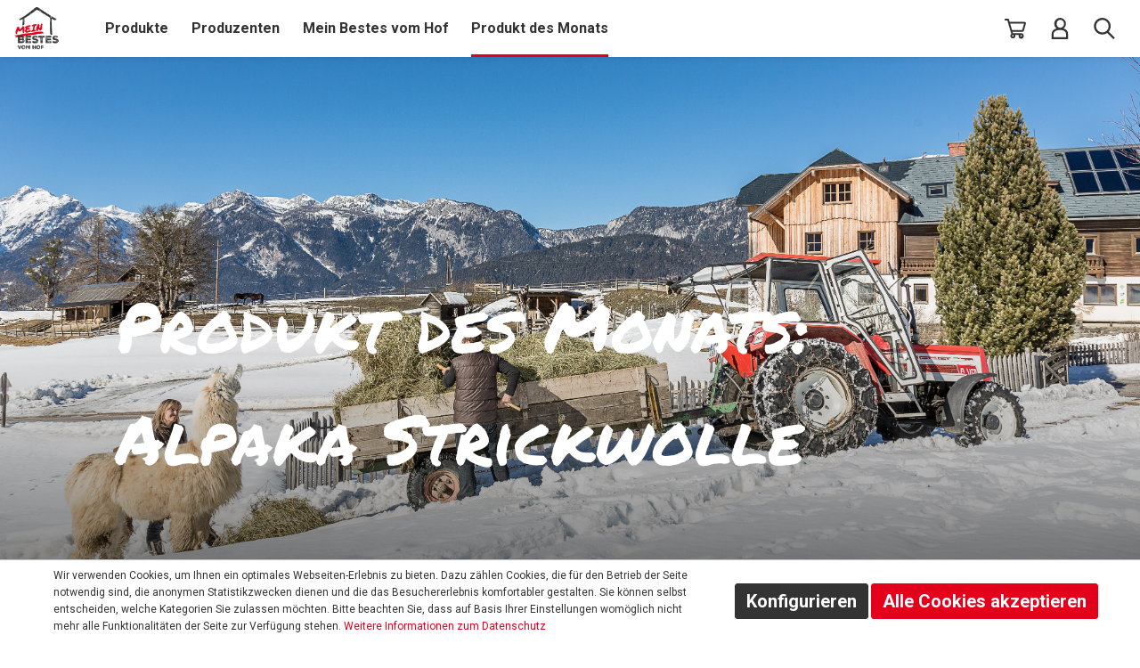

--- FILE ---
content_type: text/html; charset=UTF-8
request_url: https://www.meinbestesvomhof.com/Produkt-des-Monats/
body_size: 10749
content:

<!DOCTYPE html>

<html lang="de"
      itemscope="itemscope"
      itemtype="https://schema.org/WebPage">

                                
    <head>
                                        <meta charset="utf-8">
            
            <script>
            let gtmIsTrackingProductClicks = Boolean(), gtmContainerId = 'GTM-WBR63X6', hasSWConsentSupport = Boolean(Number(1));
            window.wbmScriptIsSet = false;
        </script>
        <script type="text/javascript">
            window.dataLayer = window.dataLayer || [];
            window.dataLayer.push({"ecommerce":{"currencyCode":"EUR","impressions":[]},"google_tag_params":{"ecomm_prodid":[],"ecomm_category":"","ecomm_pagetype":"category"}});

                    </script>                <!-- WbmTagManagerEcomm Head Snippet Start -->
        <script id="wbmTagManger" type="text/javascript">
            function getCookie(name) {
                var cookieMatch = document.cookie.match(name + '=(.*?)(;|$)');
                return cookieMatch && decodeURI(cookieMatch[1]);
            }

            var gtmCookieSet = getCookie('wbm-tagmanager-enabled');
            var googleTag = function(w,d,s,l,i){w[l]=w[l]||[];w[l].push({'gtm.start':new Date().getTime(),event:'gtm.js'});var f=d.getElementsByTagName(s)[0],j=d.createElement(s),dl=l!='dataLayer'?'&l='+l:'';j.async=true;j.src='https://www.googletagmanager.com/gtm.js?id='+i+dl+'';f.parentNode.insertBefore(j,f);};

            if (hasSWConsentSupport && gtmCookieSet === null) {
                window.wbmGoogleTagmanagerId = gtmContainerId;
                window.wbmScriptIsSet = false;
                window.googleTag = googleTag;
            } else {
                window.wbmScriptIsSet = true;
                googleTag(window, document, 'script', 'dataLayer', gtmContainerId);
                googleTag = null;
            }
        </script><!-- WbmTagManagerEcomm Head Snippet End -->    
                            <meta name="viewport"
                      content="width=device-width, initial-scale=1, shrink-to-fit=no">
            
                            <meta name="author"
                      content=""/>
                <meta name="robots"
                      content="index,follow"/>
                <meta name="revisit-after"
                      content="15 days"/>
                <meta name="keywords"
                      content=""/>
                <meta name="description"
                      content="Qualität, Regionalität und Nachhaltigkeit werden zu hochwertigen Produkten vereint. So findet &quot;das Beste vom Hof&quot; schnell und einfach den direkten We…"/>
            
                            <meta property="og:type"
                      content="website"/>
                <meta property="og:site_name"
                      content="Mein Bestes vom Hof Onlineshop"/>
                <meta property="og:title"
                      content="Produkt des Monats"/>
                <meta property="og:description"
                      content="Qualität, Regionalität und Nachhaltigkeit werden zu hochwertigen Produkten vereint. So findet &quot;das Beste vom Hof&quot; schnell und einfach den direkten We…"/>
                <meta property="og:image"
                      content="https://www.meinbestesvomhof.com/media/13/e3/fc/1643372839/Logo.png"/>

                <meta name="twitter:card"
                      content="summary"/>
                <meta name="twitter:site"
                      content="Mein Bestes vom Hof Onlineshop"/>
                <meta name="twitter:title"
                      content="Produkt des Monats"/>
                <meta name="twitter:description"
                      content="Qualität, Regionalität und Nachhaltigkeit werden zu hochwertigen Produkten vereint. So findet &quot;das Beste vom Hof&quot; schnell und einfach den direkten We…"/>
                <meta name="twitter:image"
                      content="https://www.meinbestesvomhof.com/media/13/e3/fc/1643372839/Logo.png"/>
            
                            <meta itemprop="copyrightHolder"
                      content="Mein Bestes vom Hof Onlineshop"/>
                <meta itemprop="copyrightYear"
                      content=""/>
                <meta itemprop="isFamilyFriendly"
                      content="true"/>
                <meta itemprop="image"
                      content="https://www.meinbestesvomhof.com/media/13/e3/fc/1643372839/Logo.png"/>
            
                                
                    <link rel="shortcut icon"
                  href="https://www.meinbestesvomhof.com/media/e2/6c/89/1638608428/favicon.ico">
        
                    <link rel="apple-touch-icon"
                  sizes="180x180"
                  href="https://www.meinbestesvomhof.com/media/13/e3/fc/1643372839/Logo.png">
        
                    <link rel="icon"
                  sizes="192x192"
                  href="https://www.meinbestesvomhof.com/media/13/e3/fc/1643372839/Logo.png">
            <meta name="theme-color"
                  content="#333"/>
        
                                    <link rel="canonical" href="https://www.meinbestesvomhof.com/Produkt-des-Monats/" />
                    
                    <title itemprop="name">
                Produkt des Monats            </title>
        
                                                                        <link rel="stylesheet"
                      href="https://www.meinbestesvomhof.com/theme/ee9bcb39fb71931ee00190d876af639d/css/all.css?1717584166714154">
                                    
                        <script>
        window.features = {"FEATURE_NEXT_1797":false,"FEATURE_NEXT_11917":false,"FEATURE_NEXT_12608":true,"FEATURE_NEXT_16710":false,"FEATURE_NEXT_13810":false,"FEATURE_NEXT_13250":false,"FEATURE_NEXT_17276":false,"FEATURE_NEXT_16151":false,"FEATURE_NEXT_16155":false,"FEATURE_NEXT_14872":false,"FEATURE_NEXT_15053":false,"FEATURE_NEXT_14114":false,"FEATURE_NEXT_12455":false,"FEATURE_NEXT_15815":false,"FEATURE_NEXT_14699":false,"FEATURE_NEXT_15998":false,"FEATURE_NEXT_15707":false,"FEATURE_NEXT_15475":false,"FEATURE_NEXT_14360":false,"FEATURE_NEXT_15172":false,"FEATURE_NEXT_15687":false,"FEATURE_NEXT_6040":false,"FEATURE_NEXT_14001":false,"FEATURE_NEXT_7739":false,"FEATURE_NEXT_16200":false,"FEATURE_NEXT_13410":false,"FEATURE_NEXT_8097":false,"FEATURE_NEXT_16119":false,"FEATURE_NEXT_15917":false,"FEATURE_NEXT_15957":false,"FEATURE_NEXT_16223":false,"FEATURE_NEXT_13601":false,"FEATURE_NEXT_16992":false,"FEATURE_NEXT_7530":false,"FEATURE_NEXT_16824":false,"FEATURE_NEXT_16271":false,"FEATURE_NEXT_17275":false,"FEATURE_NEXT_17016":false,"FEATURE_NEXT_16236":false,"FEATURE_NEXT_16769":false,"FEATURE_NEXT_16640":false,"FEATURE_NEXT_17261":false,"FEATURE_NEXT_17858":false};
    </script>
        
                                            
    
    <style>
        .form-action-buttons {
            display: inline-block;
            width: 100%;
        }
        .form-action-buttons {
            width: 100%;
            display: inline-block;
        }
        .form-action-buttons * {
            float: right;
        }
        .form-action-buttons a {
            margin-left: 15px;
        }
        .error {
            color: red;
            font-size: 16px;
            font-family: italic;
        }
        .pagination li {
            padding: 0 10px;
            display: inline-block;
        }
        .pagination li.active a {
            color: black;
        }
        .pagination li.disabled a {
            color: grey;
        }
        .pagination li a:focus {
            outline: none;
        }
        
    </style>
    <link rel="stylesheet" href="https://cdnjs.cloudflare.com/ajax/libs/font-awesome/4.7.0/css/font-awesome.min.css">
    <script src="https://cdn.jsdelivr.net/npm/vue@2.6.10/dist/vue.js"></script>
    <script src="https://cdn.quilljs.com/1.3.6/quill.js"></script>
    <script src="https://unpkg.com/vuejs-paginate@latest"></script>
    <script src="https://unpkg.com/vue-router@2.0.0/dist/vue-router.js"></script>
    <script src="https://cdnjs.cloudflare.com/ajax/libs/axios/0.19.0/axios.js"></script>
    <script src="https://unpkg.com/vue-multiselect@2.1.0"></script>
    <link rel="stylesheet" href="https://unpkg.com/vue-multiselect@2.1.0/dist/vue-multiselect.min.css">

    <link href="https://cdn.quilljs.com/1.3.6/quill.snow.css" rel="stylesheet">
    <script src="https://cdn.jsdelivr.net/npm/vue-loading-overlay@3"></script>
    <link href="https://cdn.jsdelivr.net/npm/vue-loading-overlay@3/dist/vue-loading.css" rel="stylesheet">
    <script src="https://cdnjs.cloudflare.com/ajax/libs/moment.js/2.24.0/moment-with-locales.min.js"></script>
    <script src="https://cdn.jsdelivr.net/npm/vue-chartkick@0.6.0/dist/vue-chartkick.min.js"></script>
    <script src="https://cdnjs.cloudflare.com/ajax/libs/Chart.js/2.4.0/Chart.min.js"></script>

    <script type="text/javascript">
        (() => {
            window.homeUrl = "https://www.meinbestesvomhof.com";
            window.baseUrl = 'https://www.meinbestesvomhof.com/';
            window.storefrontAlert = ({alertType, alertMessage, parentId, timeout}) => {
                parentId = parentId == undefined ? 'flashbags' : parentId;
                let flashbagsContainer = document.getElementsByClassName(parentId);

                if (flashbagsContainer && flashbagsContainer[0]) {
                    flashbagsContainer[0].innerHTML = `
                        <div role="alert" class="alert alert-${alertType} alert-has-icon">
                        <span class="icon icon-blocked">
                            <svg xmlns="http://www.w3.org/2000/svg" width="24" height="24" viewBox="0 0 24 24">
                            ${alertType == "success" ?
                                '<path fill="#758CA3" fill-rule="evenodd" d="M24,12 C24,18.627417 18.627417,24 12,24 C5.372583,24 -7.65539184e-17,18.627417 -8.8817842e-16,12 C5.40562444e-15,5.372583 5.372583,1.21743707e-15 12,0 C18.627417,5.58919772e-16 24,5.372583 24,12 Z M12,2 C6.4771525,2 2,6.4771525 2,12 C2,17.5228475 6.4771525,22 12,22 C17.5228475,22 22,17.5228475 22,12 C22,6.4771525 17.5228475,2 12,2 Z M7.70710678,12.2928932 L10,14.5857864 L16.2928932,8.29289322 C16.6834175,7.90236893 17.3165825,7.90236893 17.7071068,8.29289322 C18.0976311,8.68341751 18.0976311,9.31658249 17.7071068,9.70710678 L10.7071068,16.7071068 C10.3165825,17.0976311 9.68341751,17.0976311 9.29289322,16.7071068 L6.29289322,13.7071068 C5.90236893,13.3165825 5.90236893,12.6834175 6.29289322,12.2928932 C6.68341751,11.9023689 7.31658249,11.9023689 7.70710678,12.2928932 Z"></path>':
                                alertType == "info" ?
                                '<path fill="#758CA3" fill-rule="evenodd" d="M12,7 C12.5522847,7 13,7.44771525 13,8 C13,8.55228475 12.5522847,9 12,9 C11.4477153,9 11,8.55228475 11,8 C11,7.44771525 11.4477153,7 12,7 Z M13,16 C13,16.5522847 12.5522847,17 12,17 C11.4477153,17 11,16.5522847 11,16 L11,11 C11,10.4477153 11.4477153,10 12,10 C12.5522847,10 13,10.4477153 13,11 L13,16 Z M24,12 C24,18.627417 18.627417,24 12,24 C5.372583,24 6.14069502e-15,18.627417 5.32907052e-15,12 C-8.11624501e-16,5.372583 5.372583,4.77015075e-15 12,3.55271368e-15 C18.627417,5.58919772e-16 24,5.372583 24,12 Z M12,2 C6.4771525,2 2,6.4771525 2,12 C2,17.5228475 6.4771525,22 12,22 C17.5228475,22 22,17.5228475 22,12 C22,6.4771525 17.5228475,2 12,2 Z"></path>' :
                                alertType == "danger" ?
                                '<path fill="#758CA3" fill-rule="evenodd" d="M12,24 C5.372583,24 -8.8817842e-16,18.627417 -8.8817842e-16,12 C-8.8817842e-16,5.372583 5.372583,-8.8817842e-16 12,-8.8817842e-16 C18.627417,-8.8817842e-16 24,5.372583 24,12 C24,18.627417 18.627417,24 12,24 Z M12,22 C17.5228475,22 22,17.5228475 22,12 C22,6.4771525 17.5228475,2 12,2 C6.4771525,2 2,6.4771525 2,12 C2,17.5228475 6.4771525,22 12,22 Z M16.2928932,6.29289322 C16.6834175,5.90236893 17.3165825,5.90236893 17.7071068,6.29289322 C18.0976311,6.68341751 18.0976311,7.31658249 17.7071068,7.70710678 L7.70710678,17.7071068 C7.31658249,18.0976311 6.68341751,18.0976311 6.29289322,17.7071068 C5.90236893,17.3165825 5.90236893,16.6834175 6.29289322,16.2928932 L16.2928932,6.29289322 Z"></path>' :
                                alertType == "warning" ?
                                '<path fill="#758CA3" fill-rule="evenodd" d="M13.7744336,1.41237231 L23.4801932,20.0772945 C23.9897893,21.0572871 23.6084576,22.2648374 22.628465,22.7744336 C22.3434734,22.9226292 22.0269793,23 21.7057596,23 L2.29424045,23 C1.18967095,23 0.294240449,22.1045695 0.294240449,21 C0.294240449,20.6787802 0.371611225,20.3622861 0.519806846,20.0772945 L10.2255664,1.41237231 C10.7351626,0.432379694 11.9427129,0.0510480218 12.9227055,0.560644183 C13.2873945,0.750282476 13.5847953,1.04768329 13.7744336,1.41237231 Z M2.29424045,21 L21.7057596,21 L12,2.33507779 L2.29424045,21 Z M12,17 C12.5522847,17 13,17.4477153 13,18 C13,18.5522847 12.5522847,19 12,19 C11.4477153,19 11,18.5522847 11,18 C11,17.4477153 11.4477153,17 12,17 Z M13,15 C13,15.5522847 12.5522847,16 12,16 C11.4477153,16 11,15.5522847 11,15 L11,10 C11,9.44771525 11.4477153,9 12,9 C12.5522847,9 13,9.44771525 13,10 L13,15 Z"></path>' : ''
                            }
                            </svg>
                        </span>
                        <div class="alert-content-container">
                            <div class="alert-content">
                                ${alertMessage}
                            </div>
                        </div>
                    </div>`;

                    if (timeout && timeout !== "stay") {
                        setTimeout(() => {
                            flashbagsContainer[0].innerHTML = '';
                        }, timeout);
                    } else if (!timeout) {
                        setTimeout(() => {
                            flashbagsContainer[0].innerHTML = '';
                        }, 5000);
                    }
                }
            }

                    })()
    </script>
    
                            
            
                
            </head>


                
    <link href="https://fonts.googleapis.com/css2?family=Roboto:ital,wght@0,100;0,300;0,400;0,500;0,700;0,900;1,100;1,300;1,400;1,500;1,700;1,900&display=swap" rel="stylesheet">
    <link href="https://fonts.googleapis.com/css2?family=Permanent+Marker&display=swap" rel="stylesheet">

    <body class="is-ctl-navigation is-act-index">

                        <noscript class="noscript-main">
                
    <div role="alert"
         class="alert alert-info alert-has-icon">
                                                                <span class="icon icon-info">
                            <svg xmlns="http://www.w3.org/2000/svg" width="24" height="24" viewBox="0 0 24 24"><path fill="#758CA3" fill-rule="evenodd" d="M12 7c.5523 0 1 .4477 1 1s-.4477 1-1 1-1-.4477-1-1 .4477-1 1-1zm1 9c0 .5523-.4477 1-1 1s-1-.4477-1-1v-5c0-.5523.4477-1 1-1s1 .4477 1 1v5zm11-4c0 6.6274-5.3726 12-12 12S0 18.6274 0 12 5.3726 0 12 0s12 5.3726 12 12zM12 2C6.4772 2 2 6.4772 2 12s4.4772 10 10 10 10-4.4772 10-10S17.5228 2 12 2z"/></svg>
        </span>                                    
                                <div class="alert-content-container">
                                                    
                                    <div class="alert-content">
                                                    Um unseren Shop in vollem Umfang nutzen zu können, empfehlen wir Ihnen Javascript in Ihrem Browser zu aktivieren.
                                            </div>
                
                                                                </div>
        
            </div>
            </noscript>
        
                                        <header class="LinShopHeader header-main">
                    <div class="row no-gutters justify-content-between header-row">
                <div class="col-auto pr-xl-0">
                    <div class="row no-gutters">
                                                                    <div class="col-12 col-lg-auto header-logo-col">
                        <div class="row no-gutters">
        <div class="col-auto">
            <div class="header-logo-main d-flex align-items-center">
                                    <a class="header-logo-main-link"
                       href="/"
                       title="Zur Startseite wechseln">
                                                    <img src="https://www.meinbestesvomhof.com/bundles/linshop/images/lindner-logo.png?17175841379060"
                                 alt="Mein Bestes vom Hof"
                                 width="74"
                                 height="70"
                            />
                                            </a>
                            </div>
        </div>
    </div>
                </div>
            
                        
                                                    <div class="col-12 col-lg-auto header-navigation-col pl-0 d-flex align-items-center">
                                <div class="nav-main">
                                                                            
    <div class="main-navigation"
         id="mainNavigation"
         data-flyout-menu="true">
                    <div class="container">
                                    <nav class="nav main-navigation-menu"
                         itemscope="itemscope"
                         itemtype="http://schema.org/SiteNavigationElement">

                                                                                                                                            
                                                                                            
                                                                
                                                                                                            <a class="nav-link main-navigation-link"
                                           href="https://www.meinbestesvomhof.com/produkte"
                                           itemprop="url"
                                                                                                                                 title="Produkte">
                                            <div class="main-navigation-link-text">
                                                <span itemprop="name">Produkte</span>
                                            </div>
                                        </a>
                                                                                                                                                                
                                                                
                                                                                                            <a class="nav-link main-navigation-link"
                                           href="https://www.meinbestesvomhof.com/produzenten"
                                           itemprop="url"
                                                                                                                                 title="Produzenten">
                                            <div class="main-navigation-link-text">
                                                <span itemprop="name">Produzenten</span>
                                            </div>
                                        </a>
                                                                                                                                                                
                                                                
                                                                                                            <a class="nav-link main-navigation-link"
                                           href="https://www.meinbestesvomhof.com/mein-bestes-vom-hof"
                                           itemprop="url"
                                                                                                                                 title="Mein Bestes vom Hof">
                                            <div class="main-navigation-link-text">
                                                <span itemprop="name">Mein Bestes vom Hof</span>
                                            </div>
                                        </a>
                                                                                                                                                                
                                                                
                                                                                                            <a class="nav-link main-navigation-link active"
                                           href="https://www.meinbestesvomhof.com/Produkt-des-Monats/"
                                           itemprop="url"
                                                                                                                                 title="Produkt des Monats">
                                            <div class="main-navigation-link-text">
                                                <span itemprop="name">Produkt des Monats</span>
                                            </div>
                                        </a>
                                                                                                                        
                                            </nav>
                            </div>
            </div>
                                                                    </div>
                            </div>
                                            </div>
                </div>

                                    <div class="col-auto header-actions-col pr-lg-0 pl-lg-0 pr-xl-3 pl-xl-0">
                        <div class="row no-gutters h-100 align-items-center ">
                            
                                                                                        <div class="col-auto">
                                <div class="header-cart"
                                     data-offcanvas-cart="true">
                                    <a class="btn header-cart-btn header-actions-btn"
                                       href="/checkout/cart"
                                       data-cart-widget="true"
                                       title="Warenkorb"
                                       aria-label="Warenkorb">
                                            <span class="header-cart-icon">
        <svg class="LinIcon LinIcon-cart "><use xlink:href="/bundles/linshop/icons/sprite.svg#lin-svg--cart"></use></svg>

            </span>
                                    </a>
                                </div>
                            </div>
                        
                            
                                                            <div class="col-auto d-none d-lg-block">
                                    <div class="account-menu">
                                            <div class="dropdown">
                    <button class="btn account-menu-btn header-actions-btn"
                    type="button"
                    id="accountWidget"
                    data-offcanvas-account-menu="true"
                    data-toggle="dropdown"
                    aria-haspopup="true"
                    aria-expanded="false"
                    aria-label="Mein Konto"
                    title="Mein Konto">
                <svg class="LinIcon LinIcon-avatar "><use xlink:href="/bundles/linshop/icons/sprite.svg#lin-svg--avatar"></use></svg>
            </button>
        
                    <div class="dropdown-menu dropdown-menu-right account-menu-dropdown js-account-menu-dropdown"
                 aria-labelledby="accountWidget">
                
        
            <button class="btn btn-light btn-block offcanvas-close js-offcanvas-close sticky-top lin-ft-xs">
            <svg class="LinIcon LinIcon-chevron-left">
                <use xlink:href="/bundles/linshop/icons/sprite.svg#lin-svg--chevron-left"></use>
            </svg>

                            Menü schließen
                    </button>
    
            <div class="offcanvas-content-container">
                <div class="account-menu">
                                                <div class="dropdown-header account-menu-header">
                    Mein Konto
                </div>
                    
        
                                                <div class="account-menu-login">
                    <a href="/account/login"
                       title="Anmelden"
                       class="btn btn-primary account-menu-login-button">
                        Anmelden
                    </a>

                    <div class="account-menu-register">
                        oder <a href="/account/login"
                                                            title="registrieren">registrieren</a>
                    </div>
                </div>
                    
        
                                </div>
        </div>
                </div>
            </div>
                                    </div>
                                </div>
                            
                                                            <div class="col-auto d-none d-lg-block">
                                        <div class="search-toggle">
        <button class="btn header-actions-btn js-search-toggle-btn" aria-label="Suche"><svg class="LinIcon LinIcon-search "><use xlink:href="/bundles/linshop/icons/sprite.svg#lin-svg--search"></use></svg></button>
    </div>
                                </div>
                            
                                                            <div class="col d-lg-none">
                                    <div class="menu-button">
                                                                                    <button class="btn nav-main-toggle-btn header-actions-btn"
                                                    type="button"
                                                    data-offcanvas-menu="true"
                                                    aria-label="Menü">
                                                                                                    <span class="burger">
                                                    <span></span>
                                                    <span></span>
                                                    <span></span>
                                                </span>
                                                                                            </button>
                                                                            </div>
                                </div>
                                                    </div>
                    </div>
                            </div>
        
        <div class="header-search">
    <form action="/search"
          method="get"
          data-search-form="true"
          data-url="/suggest?search="
          class="header-search-form">
                    <div class="input-group">
                                    <input type="search"
                           name="search"
                           class="form-control header-search-input"
                           autocomplete="off"
                           autocapitalize="off"
                           placeholder="Suchbegriff ..."
                           aria-label="Suchbegriff ..."
                           value=""
                    >
                
                                    <div class="input-group-append">
                        <button type="submit"
                                class="btn header-search-btn"
                                aria-label="Suchen">
                                <span class="header-search-icon">
                                    <svg class="LinIcon LinIcon-chevron-right "><use xlink:href="/bundles/linshop/icons/sprite.svg#lin-svg--chevron-right"></use></svg>
                                </span>
                        </button>
                    </div>
                            </div>
            </form>
</div>    </header>
                    
                                    <div class="d-none js-navigation-offcanvas-initial-content">
                                            
        
            <button class="btn btn-light btn-block offcanvas-close js-offcanvas-close sticky-top lin-ft-xs">
            <svg class="LinIcon LinIcon-chevron-left">
                <use xlink:href="/bundles/linshop/icons/sprite.svg#lin-svg--chevron-left"></use>
            </svg>

                            Menü schließen
                    </button>
    
            <div class="offcanvas-content-container">
                <div class="navigation-offcanvas-categories lin-ft-sm">
        
    <div class="navigation-offcanvas-container js-navigation-offcanvas">
        <div class="navigation-offcanvas-overlay-content js-navigation-offcanvas-overlay-content">
                                <a class="nav-item nav-link is-home-link navigation-offcanvas-link js-navigation-offcanvas-link"
       href="/widgets/menu/offcanvas"
       itemprop="url"
       title="Zeige alle Kategorien">
                    <span class="navigation-offcanvas-link-icon js-navigation-offcanvas-loading-icon">
                        <span class="icon icon-stack">
                            <svg xmlns="http://www.w3.org/2000/svg" width="24" height="24" viewBox="0 0 24 24"><path fill="#758CA3" fill-rule="evenodd" d="M3 13c-.5523 0-1-.4477-1-1s.4477-1 1-1h18c.5523 0 1 .4477 1 1s-.4477 1-1 1H3zm0-7c-.5523 0-1-.4477-1-1s.4477-1 1-1h18c.5523 0 1 .4477 1 1s-.4477 1-1 1H3zm0 14c-.5523 0-1-.4477-1-1s.4477-1 1-1h18c.5523 0 1 .4477 1 1s-.4477 1-1 1H3z"/></svg>
        </span>            </span>
            <span itemprop="name">
                Zeige alle Kategorien
            </span>
            </a>

                    <a class="nav-item nav-link navigation-offcanvas-headline"
       href="https://www.meinbestesvomhof.com/Produkt-des-Monats/"
              itemprop="url">
                    <span itemprop="name">
                Produkt des Monats
            </span>
            </a>

                    
<a class="nav-item nav-link is-back-link navigation-offcanvas-link js-navigation-offcanvas-link"
   href="/widgets/menu/offcanvas"
   itemprop="url"
   title="Zurück">
            <span class="navigation-offcanvas-link-icon js-navigation-offcanvas-loading-icon">
                                    <span class="icon icon-arrow-medium-left icon-sm">
                            <svg xmlns="http://www.w3.org/2000/svg" xmlns:xlink="http://www.w3.org/1999/xlink" width="16" height="16" viewBox="0 0 16 16"><defs><path id="icons-small-arrow-medium-left-a" d="M4.7071 5.2929c-.3905-.3905-1.0237-.3905-1.4142 0-.3905.3905-.3905 1.0237 0 1.4142l4 4c.3905.3905 1.0237.3905 1.4142 0l4-4c.3905-.3905.3905-1.0237 0-1.4142-.3905-.3905-1.0237-.3905-1.4142 0L8 8.5858l-3.2929-3.293z"/></defs><use fill="#758CA3" fill-rule="evenodd" transform="matrix(0 -1 -1 0 16 16)" xlink:href="#icons-small-arrow-medium-left-a"/></svg>
        </span>                    </span>

        <span itemprop="name">
            Zurück
        </span>
    </a>
            
            <ul class="list-unstyled navigation-offcanvas-list">
                                    <li class="navigation-offcanvas-list-item">
            <a class="nav-item nav-link navigation-offcanvas-link is-current-category"
           href="https://www.meinbestesvomhof.com/Produkt-des-Monats/"
           itemprop="url"
                      title="Produkt des Monats">
                            <span itemprop="name">
                    Produkt des Monats anzeigen
                </span>
                    </a>
    </li>
                
                                            </ul>
        </div>
    </div>
    </div>

            <nav class="nav navigation-offcanvas-actions lin-ft-sm">
                            <div class="account-menu-login">
                    <a href="/account/login"
                       title="Anmelden"
                       class="btn btn-primary account-menu-login-button">
                        Anmelden <svg class="LinIcon LinIcon-avatar "><use xlink:href="/bundles/linshop/icons/sprite.svg#lin-svg--avatar"></use></svg>
                    </a>
                </div>
            
            
            <form action="/search"
      method="get"
      data-search-form="true"
      data-url="/suggest?search="
      class="navigation-offcanvas-search-form w-100">
            <div class="input-group">
                            <input type="search"
                       name="search"
                       class="form-control navigation-offcanvas-search-input"
                       autocomplete="off"
                       autocapitalize="off"
                       placeholder="Suchbegriff ..."
                       aria-label="Suchbegriff ..."
                       value=""
                >
            
                            <div class="input-group-append">
                    <button type="submit"
                            class="btn navigation-offcanvas-search-btn btn-primary"
                            aria-label="Suchen">
                                <span class="navigation-offcanvas-search-icon">
                                    <svg class="LinIcon LinIcon-search "><use xlink:href="/bundles/linshop/icons/sprite.svg#lin-svg--search"></use></svg>
                                </span>
                    </button>
                </div>
                    </div>
    </form>
                                
                        </nav>
            </div>
                                        </div>
                    
                    <main class="content-main">
                    <div class="container-main p-0 m-0">
                    <div class="cms-page">
                                                                <div class="cms-sections">
                                            
            
            
            
                            <div class="cms-section  pos-0 cms-section-default"
                     style="">

                            <div class="cms-section-default full-width">
        
                            
                
    
    
    
    
    
            
    
    <div class="cms-block  pos-0 cms-block-landingpage-featured"
         style="">
                            
                    <div class="cms-block-container"
                 style="">

                                    <div class="cms-block-container-row row cms-row ">
                            <div class="LinPageLandingPage w-100 px-3">
                    
                            <section class="LinFullHeader media-wrap ">
    <div class="container-fluid px-0">
        <div class="wrap">
                            <div class="media">
                    
    

<img data-src="https://www.meinbestesvomhof.com/media/23/05/06/1665652974/Lindner_Klausnerhof_print.jpg"          class="LinImage img-fluid lazyload" alt="Produkt des Monats: Alpaka Strickwolle" title="Produkt des Monats: Alpaka Strickwolle"/>
                </div>
            
            <div class="content p-3 p-md-0">
                <div class="d-md-flex justify-content-between align-items-end">
                    <div class="pr-5">
                                                    
                            <h3 class="headline lin-ft-900 lin-ft-xxxl lin-ft-secondary">Produkt des Monats: Alpaka Strickwolle</h3>

                                                    
                                            </div>

                                    </div>
            </div>
        </div>
    </div>
</section>            
                            <div class="block-anchor" id="intro"></div>
                <div class="container my-7">
    <div class="LinHeadlineText">
        <div class="row justify-content-center">
            <div class="col-12 col-lg-5 pr-lg-7">
                <h3 class="lin-ft-secondary lin-ft-xxl lin-ft-700 lin-lh-sm">Alpakawolle</h3>
            </div>

            <div class="col-12 col-lg-5">
                                    <div class="lin-ft-300">Ein Naturprodukt in höchster Qualität. Die feinen und langen Fasern sorgen für langanhaltende Wärme bei optimaler Temperaturregulierung.</div>
                            </div>
        </div>
    </div>
</div>            
                            <div class="block-anchor" id="image-text-1"></div>
                <div class="container my-3">
    <div class="LinTextImage">
        <div class="row small-gutter flex-lg-row-reverse">
            <div class="col-12 col-xl-6 col-xxl-5">
                <div class="lin-bg-gray p-5 h-100 w-100 px-lg-7 py-lg-8">
                    <h3 class="headline lin-ft-xl lin-ft-900 lin-lh-small lin-ft-secondary mb-5">Vlies der Götter</h3>

                                            <div>Als das Vlies der Götter wird Alpakawolle bezeichnet. Sie ist kuschelig weich, gleicht Temperaturen aus, ist leicht und eignet sich bestens für Allergiker. Darüber hinaus zählt sie zu den hochwertigsten Naturfasern.</div>
                                                        </div>
            </div>

            <div class="position-relative col-12 col-xl-6 col-xxl-7">
                                    <div class="media">
                        
    

<img data-src="https://www.meinbestesvomhof.com/media/a8/fe/46/1665653017/Wolle.png"          class="LinImage d-block lazyload" alt="Vlies der Götter" title="Vlies der Götter"/>
                    </div>
                            </div>
        </div>
    </div>
</div>
            
                            <div class="block-anchor" id="image-text-2"></div>
                <div class="container my-3">
    <div class="LinTextImage">
        <div class="row small-gutter ">
            <div class="col-12 col-xl-6 col-xxl-5">
                <div class="lin-bg-gray p-5 h-100 w-100 px-lg-7 py-lg-8">
                    <h3 class="headline lin-ft-xl lin-ft-900 lin-lh-small lin-ft-secondary mb-5">Die Natur vor der Haustüre</h3>

                                            <div>In herrlicher Panoramalage auf 1000 m Seehöhe und im Herzen der Region Schladming-Dachstein fühlen sich die Alpakas und Lamas so richtig wohl.</div>
                                                                                                                                                                    <div>
                            <a href="https://www.meinbestesvomhof.com/Alpaka-Strickwolle/KLAH-01" class="link btn btn-primary btn-md mt-4">Zum Produkt</a>
                        </div>
                                    </div>
            </div>

            <div class="position-relative col-12 col-xl-6 col-xxl-7">
                                    <div class="media">
                        
    

<img data-src="https://www.meinbestesvomhof.com/media/28/2a/b2/1665653396/Klausnerhof_web.jpg"          class="LinImage d-block lazyload" alt="Die Natur vor der Haustüre" title="Die Natur vor der Haustüre"/>
                    </div>
                            </div>
        </div>
    </div>
</div>
            
            
                            <div class="block-anchor" id="teaser"></div>
                
<section class="LinFullMedia media-wrap mt-5 mt-lg-7">
    <div class="container-fluid">
        <div class="wrap">
                            <div class="media">
                    
    

<img data-src="https://www.meinbestesvomhof.com/media/6d/aa/4a/1665653550/Klausnerhof_web_0024.jpg"          class="LinImage img-fluid lazyload" alt="Klausnerhof" title="Klausnerhof"/>
                </div>
                        <div class="content p-3 p-md-0">
                <div class="d-md-flex justify-content-between align-items-end">
                    <div class="pr-5">
                                                                                    <a href="https://www.meinbestesvomhof.com/produzent/klausnerhof">
                            
                            <h3 class="headline lin-ft-900 lin-ft-xl ">Klausnerhof</h3>

                                                            </a>
                                                    
                                                    <p class="text mb-0">
                                Mehr über den Klausnerhof erfahren
                            </p>
                                            </div>

                                            <div>
                            <a href="https://www.meinbestesvomhof.com/produzent/klausnerhof"
                               class="link btn btn-primary btn-lg mt-4 mt-md-0">mehr</a>
                        </div>
                                    </div>
            </div>
        </div>
    </div>
</section>
                        </div>
                    </div>
                            </div>
            </div>
                        </div>
                </div>
                        </div>
                    
                            </div>
            </div>
            </main>
        
                    <footer class="LinShopFooter footer-main">
                                    <div class="container">
                                                <div class="LinShopFooterColumns text-center text-md-left text-ft-base">
                <div class="row">
                    <div class="col-12 col-md-6 col-xl-4 mb-4 mb-xl-0 custom-shorter-column">
                        <div class="d-block">
                            <img class="logo mb-3 lazyload"
                                 alt="Mein Bestes vom Hof"
                                 data-src="https://www.meinbestesvomhof.com/bundles/linshop/images/lindner-logo.png?17175841379060"
                                 width="74"
                                 height="70"
                            />
                        </div>

                                                    Mit der Initiative ‘‘Mein Bestes vom Hof‘‘ wird eine Plattform geschaffen auf der Direktvermarkter, die mit heimischer Landtechnik arbeiten, ihre hochqualitativen Produkte vermarkten können.
                                            </div>

                                                                        <div class="col-12 col-md-6 col-xl-2 mb-4 mb-xl-0 custom-larger-column">
                                    <svg class="LinIcon LinIcon-tractor "><use xlink:href="/bundles/linshop/icons/sprite.svg#lin-svg--tractor"></use></svg>

    <p class="lin-ft-700 mb-1 mb-md-3">Heimische Landtechnik</p>

    <div class="content">
        Produkte auf "Mein Bestes vom Hof" werden mit heimischer Landtechnik handwerklich produziert. Dabei kommen raffinierte Methoden zum Einsatz, die von Generation an Generation weitergegeben und verfeinert wurden.&nbsp;<a target="_self" href="/mein-bestes-vom-hof#image-text-4">Mehr erfahren</a>
    </div>
                            </div>
                                                                                                <div class="col-12 col-md-6 col-xl-2 mb-4 mb-xl-0 custom-larger-column">
                                    <svg class="LinIcon LinIcon-producer "><use xlink:href="/bundles/linshop/icons/sprite.svg#lin-svg--producer"></use></svg>

    <p class="lin-ft-700 mb-1 mb-md-3">Unsere Produzenten</p>

    <div class="content">
        Hinter den hervorragenden Produkten stehen regionale Produzenten. "Mein Bestes vom Hof" hilft bei der Vermarktung, damit die Produzenten sich voll und ganz auf die sorgfältige Herstellung konzentrieren können. <a href="/produzenten" target="_self">Mehr erfahren</a>
    </div>
                            </div>
                                                                                                <div class="col-12 col-md-6 col-xl-2 mb-4 mb-xl-0 custom-larger-column">
                                    <svg class="LinIcon LinIcon-info "><use xlink:href="/bundles/linshop/icons/sprite.svg#lin-svg--info"></use></svg>

    <p class="lin-ft-700 mb-1 mb-md-3">Produzent werden</p>

    <div class="content">
        Auf der Plattform „Mein Bestes vom Hof“ können Lindner-Fahrerinnen und -Fahrer ihre selbst produzierten Spezialitäten vorstellen und anbieten. Nimm Kontakt mit uns auf, wir helfen dir bei der Vermarktung.<br><a target="_self" href="/mein-bestes-vom-hof#intro-2">Mehr erfahren</a><br>
    </div>
                            </div>
                                                                                                <div class="col-12 col-md-6 col-xl-2 mb-4 mb-xl-0 custom-larger-column">
                                    <svg class="LinIcon LinIcon-shipping "><use xlink:href="/bundles/linshop/icons/sprite.svg#lin-svg--shipping"></use></svg>

    <p class="lin-ft-700 mb-1 mb-md-3">Versand &amp; Lieferung</p>

    <div class="content">
        <div>Unsere Produkte kommen auf direktem Weg vom Hof zur dir nach Hause.&nbsp;<a href="/versand" target="_self">Mehr zum Versand</a><span style="letter-spacing: 0px;">. Entspricht das Produkt nicht deinen Erwartungen, dann&nbsp;</span><a href="mailto:info@meinbestesvomhof.com" target="_self" style="letter-spacing: 0px;">kontaktiere uns</a>. Service und Zufriedenheit stehen bei uns ganz oben.</div>
    </div>
                            </div>
                                                            </div>
            </div>
        
                    <div class="LinShopFooterLine lin-ft-sm">
                <div class="row justify-content-between">
                    <div class="col-12 col-xl-auto">
                        <div class="row justify-content-between">
                            <div class="col-links col-6 col-xl-auto py-3">
                                <ul class="navigation list-unstyled m-0">
                                    <li class="item">
                                        <a href="https://www.lindner-traktoren.at"
                                           rel="noopener"
                                           target="_blank">
                                            lindner-traktoren.at
                                        </a>
                                    </li>

                                    <li class="item">
                                        <a href="https://www.meinbestesvomhof.com/impressum"
                                           rel="noopener"
                                           target="_blank">
                                            Impressum
                                        </a>
                                    </li>

                                    <li class="item">
                                        <a href="https://www.meinbestesvomhof.com/agb"
                                           rel="noopener"
                                           target="_blank">
                                            AGB
                                        </a>
                                    </li>

                                    <li class="item">
                                        <a href="https://www.meinbestesvomhof.com/datenschutz"
                                           rel="noopener"
                                           target="_blank">
                                            Datenschutz
                                        </a>
                                    </li>

                                    <li class="item">
                                        <a href="https://www.meinbestesvomhof.com/cookie-information"
                                           rel="noopener"
                                           target="_blank">
                                            Cookies
                                        </a>
                                    </li>
                                </ul>
                            </div>

                            <div class="col-social col-6 col-lg-auto py-3">
                                <ul class="navigation list-unstyled m-0">
                                    <li class="item">
                                        Folge uns
                                    </li>

                                    <li class="item">
                                        <a href="https://www.facebook.com/meinbestesvomhof/"
                                           rel="noopener"
                                           target="_blank"
                                           title="Facebook"
                                        >
                                            <svg class="LinIcon LinIcon-facebook "><use xlink:href="/bundles/linshop/icons/sprite.svg#lin-svg--facebook"></use></svg>
                                        </a>
                                    </li>

                                    <li class="item">
                                        <a href="https://www.instagram.com/meinbestesvomhof/"
                                           rel="noopener"
                                           target="_blank"
                                           title="Instagram"
                                        >
                                            <svg class="LinIcon LinIcon-instagram "><use xlink:href="/bundles/linshop/icons/sprite.svg#lin-svg--instagram"></use></svg>
                                        </a>
                                    </li>

                                    <li class="item">
                                        <a href="https://www.youtube.com/channel/UCRnyBD5pCu44qubv1JIMZsA"
                                           rel="noopener"
                                           target="_blank"
                                           title="YouTube"
                                        >
                                            <svg class="LinIcon LinIcon-youtube "><use xlink:href="/bundles/linshop/icons/sprite.svg#lin-svg--youtube"></use></svg>
                                        </a>
                                    </li>
                                                                    </ul>
                            </div>
                        </div>

                    </div>

                    <div class="col-payment col-12 col-xl-auto py-3 mt-3 text-center py-lg-0 mt-lg-0 d-md-flex flex-md-row align-md-items-center justify-content-md-between justify-content-xl-end text-lg-left mt-lg-0">
                        <div class="d-lg-flex text-center align-items-lg-center pr-0 pr-lg-3">Zahlungsmethoden</div>
                        <div class="payment-icons">
                            <img data-src="https://www.meinbestesvomhof.com/bundles/linshop/images/visa.svg?17175841371499" class="lazyload"
                                 alt="Visa" width="40" height="29"/>
                            <img data-src="https://www.meinbestesvomhof.com/bundles/linshop/images/mastercard.svg?17175841371535"
                                 class="lazyload" alt="Mastercard" width="40" height="29"/>
                            <img data-src="https://www.meinbestesvomhof.com/bundles/linshop/images/paypal.svg?17175841376597" class="lazyload"
                                 alt="PayPal" width="113" height="29"/>
                            <img data-src="https://www.meinbestesvomhof.com/bundles/linshop/images/sofort.svg?17175841374709" class="lazyload"
                                 alt="Sofort" width="40" height="29"/>
                        </div>
                    </div>
                </div>
            </div>
                                </div>
                            </footer>
            
                <div class="scroll-up-container"
         data-scroll-up="true">
                    <div class="scroll-up-button js-scroll-up-button">
                <button type="submit"
                        class="btn btn-primary">
                                                    <span class="icon icon-arrow-up icon-sm">
                            <svg xmlns="http://www.w3.org/2000/svg" width="24" height="24" viewBox="0 0 24 24"><path fill="#758CA3" fill-rule="evenodd" d="M13 3.4142V23c0 .5523-.4477 1-1 1s-1-.4477-1-1V3.4142l-4.2929 4.293c-.3905.3904-1.0237.3904-1.4142 0-.3905-.3906-.3905-1.0238 0-1.4143l6-6c.3905-.3905 1.0237-.3905 1.4142 0l6 6c.3905.3905.3905 1.0237 0 1.4142-.3905.3905-1.0237.3905-1.4142 0L13 3.4142z"/></svg>
        </span>                                    </button>
            </div>
            </div>
    
                    <div
        class="cookie-permission-container"
        data-cookie-permission="true">
        <div class="container">
            <div class="row align-items-center">

                                    <div class="col cookie-permission-content">
                        Wir verwenden Cookies, um Ihnen ein optimales Webseiten-Erlebnis zu bieten. Dazu zählen Cookies, die für den Betrieb der Seite notwendig sind, die anonymen Statistikzwecken dienen und die das Besuchererlebnis komfortabler gestalten. Sie können selbst entscheiden, welche Kategorien Sie zulassen möchten. Bitte beachten Sie, dass auf Basis Ihrer Einstellungen womöglich nicht mehr alle Funktionalitäten der Seite zur Verfügung stehen.  <a title="Mehr Informationen" href="/widgets/cms/23059ab88aed41c094c019dcd4b7052f" data-url="/widgets/cms/23059ab88aed41c094c019dcd4b7052f" data-toggle="modal">Weitere Informationen zum Datenschutz</a>
                    </div>
                
                                    <div class="col-12 col-md-auto pr-2 ">
                                                    <span class="cookie-permission-button js-cookie-permission-button">
                                <button
                                    type="submit"
                                    class="btn btn-outline-danger">
                                    Ablehnen
                                </button>
                            </span>
                        
                                                    <span class="js-cookie-configuration-button">
                                <button
                                    type="submit"
                                    class="btn btn-secondary">
                                    Konfigurieren
                                </button>
                            </span>
                        
                                                                                    <span class="js-cookie-accept-all-button">
                                    <button
                                        type="submit"
                                        class="btn btn-primary">
                                        Alle Cookies akzeptieren
                                    </button>
                                </span>
                                                                        </div>
                            </div>
        </div>
    </div>
    
            <div class="js-pseudo-modal-template">
    <div class="modal fade"
         tabindex="-1"
         role="dialog">
        <div class="modal-dialog"
             role="document">
            <div class="modal-content">
                <div class="modal-header only-close">
                    <h5 class="modal-title js-pseudo-modal-template-title-element"></h5>
                    <button type="button"
                            class="modal-close close"
                            data-dismiss="modal"
                            aria-label="Close">
                                                    <span aria-hidden="true">
                                        <span class="icon icon-x icon-sm">
                            <svg xmlns="http://www.w3.org/2000/svg" width="24" height="24" viewBox="0 0 24 24"><path fill="#758CA3" fill-rule="evenodd" d="m10.5858 12-7.293-7.2929c-.3904-.3905-.3904-1.0237 0-1.4142.3906-.3905 1.0238-.3905 1.4143 0L12 10.5858l7.2929-7.293c.3905-.3904 1.0237-.3904 1.4142 0 .3905.3906.3905 1.0238 0 1.4143L13.4142 12l7.293 7.2929c.3904.3905.3904 1.0237 0 1.4142-.3906.3905-1.0238.3905-1.4143 0L12 13.4142l-7.2929 7.293c-.3905.3904-1.0237.3904-1.4142 0-.3905-.3906-.3905-1.0238 0-1.4143L10.5858 12z"/></svg>
        </span>                            </span>
                                            </button>
                </div>
                <div class="modal-body js-pseudo-modal-template-content-element">
                </div>
            </div>
        </div>
    </div>
</div>
    
                    
                    <script>
          window.activeNavigationId = 'edc575273252415ead63e976e0bf16d6';
          window.router = {
            'frontend.cart.offcanvas': '/checkout/offcanvas',
            'frontend.cookie.offcanvas': '/cookie/offcanvas',
            'frontend.checkout.finish.page': '/checkout/finish',
            'frontend.checkout.info': '/widgets/checkout/info',
            'frontend.menu.offcanvas': '/widgets/menu/offcanvas',
            'frontend.cms.page': '/widgets/cms',
            'frontend.cms.navigation.page': '/widgets/cms/navigation',
            'frontend.account.addressbook': '/widgets/account/address-book',
            'frontend.csrf.generateToken': '/csrf/generate',
            'frontend.country.country-data': '/country/country-state-data',
            'frontend.store-api.proxy': '/_proxy/store-api',
          };
          window.storeApiProxyToken = '91bb9597e9f92717c708f3db70c61f5.vpD5XdntDavWNNZMcWFWHw-dIvb-eYZDruZDvqC22W0.0OiLG6GHNZ6nYOATHDIuUF7rVrC1C8gK6b4P5tn_rzfy08AZlKQgxrp5lw';
          window.salesChannelId = '8d98e8c2671745daa7e09aab5246cb5c';
        </script>
    
                    <script>
            
            window.breakpoints = {"xs":576,"sm":768,"md":992,"lg":1200};
        </script>
    
            <script>
          window.csrf = {
            'enabled': '1',
            'mode': 'twig',
          };
        </script>
    
        
                            <script type="text/javascript" src="https://www.meinbestesvomhof.com/theme/ee9bcb39fb71931ee00190d876af639d/js/all.js?1717584166921270"></script>
                
        <script type="text/javascript">
          if (/MSIE \d|Trident.*rv:/.test(navigator.userAgent)) {
            document.write('<script src="bundles/linshop/assets/js/svg4everybody.min.js"><\/script>');
          }
        </script>
            </body>
</html>


--- FILE ---
content_type: text/html; charset=UTF-8
request_url: https://www.meinbestesvomhof.com/widgets/checkout/info
body_size: -93
content:
    <span class="header-cart-icon">
        <svg class="LinIcon LinIcon-cart "><use xlink:href="/bundles/linshop/icons/sprite.svg#lin-svg--cart"></use></svg>

            </span>


--- FILE ---
content_type: text/css
request_url: https://www.meinbestesvomhof.com/theme/ee9bcb39fb71931ee00190d876af639d/css/all.css?1717584166714154
body_size: 123507
content:
:root{--blue:#007bff;--indigo:#6610f2;--purple:#6f42c1;--pink:#e83e8c;--red:#dc3545;--orange:#fd7e14;--yellow:#ffc107;--green:#28a745;--teal:#20c997;--cyan:#17a2b8;--white:#fff;--gray:#798490;--gray-dark:#444;--primary:#e2001a;--secondary:#333;--success:#3cc261;--info:#26b6cf;--warning:#ffbd5d;--danger:#e2001a;--light:#f2f2f2;--dark:#333;--buy:#e2001a;--breakpoint-xs:0;--breakpoint-sm:576px;--breakpoint-md:768px;--breakpoint-lg:992px;--breakpoint-xl:1240px;--breakpoint-xxl:1460px;--breakpoint-xxxl:1740px;--font-family-sans-serif:-apple-system,BlinkMacSystemFont,"Segoe UI",Roboto,"Helvetica Neue",Arial,"Noto Sans",sans-serif,"Apple Color Emoji","Segoe UI Emoji","Segoe UI Symbol","Noto Color Emoji";--font-family-monospace:SFMono-Regular,Menlo,Monaco,Consolas,"Liberation Mono","Courier New",monospace;}*,*::before,*::after{box-sizing:border-box;}html{font-family:sans-serif;line-height:1.15;-webkit-text-size-adjust:100%;-webkit-tap-highlight-color:rgba(0,0,0,0);}article,aside,figcaption,figure,footer,header,hgroup,main,nav,section{display:block;}body{margin:0;font-family:"Roboto",sans-serif;font-size:1.25rem;font-weight:400;line-height:1.65;color:#333;text-align:left;background-color:#fff;}[tabindex="-1"]:focus{outline:0 !important;}hr{box-sizing:content-box;height:0;overflow:visible;}h1,h2,h3,h4,h5,h6{margin-top:0;margin-bottom:7.5px;}p{margin-top:0;margin-bottom:1rem;}abbr[title],abbr[data-original-title]{text-decoration:underline;text-decoration:underline dotted;cursor:help;border-bottom:0;text-decoration-skip-ink:none;}address{margin-bottom:1rem;font-style:normal;line-height:inherit;}ol,ul,dl{margin-top:0;margin-bottom:1rem;}ol ol,ul ul,ol ul,ul ol{margin-bottom:0;}dt{font-weight:700;}dd{margin-bottom:.5rem;margin-left:0;}blockquote{margin:0 0 1rem;}b,strong{font-weight:bolder;}small{font-size:80%;}sub,sup{position:relative;font-size:75%;line-height:0;vertical-align:baseline;}sub{bottom:-.25em;}sup{top:-.5em;}a{color:#e2001a;text-decoration:none;background-color:transparent;}a:hover{color:#960011;text-decoration:underline;}a:not([href]):not([tabindex]){color:inherit;text-decoration:none;}a:not([href]):not([tabindex]):hover,a:not([href]):not([tabindex]):focus{color:inherit;text-decoration:none;}a:not([href]):not([tabindex]):focus{outline:0;}pre,code,kbd,samp{font-family:SFMono-Regular,Menlo,Monaco,Consolas,"Liberation Mono","Courier New",monospace;font-size:1em;}pre{margin-top:0;margin-bottom:1rem;overflow:auto;}figure{margin:0 0 1rem;}img{vertical-align:middle;border-style:none;}svg{overflow:hidden;vertical-align:middle;}table{border-collapse:collapse;}caption{padding-top:.75rem;padding-bottom:.75rem;color:#798490;text-align:left;caption-side:bottom;}th{text-align:inherit;}label{display:inline-block;margin-bottom:.5rem;}button{border-radius:0;}button:focus{outline:1px dotted;outline:5px auto -webkit-focus-ring-color;}input,button,select,optgroup,textarea{margin:0;font-family:inherit;font-size:inherit;line-height:inherit;}button,input{overflow:visible;}button,select{text-transform:none;}select{word-wrap:normal;}button,[type="button"],[type="reset"],[type="submit"]{-webkit-appearance:button;}button:not(:disabled),[type="button"]:not(:disabled),[type="reset"]:not(:disabled),[type="submit"]:not(:disabled){cursor:pointer;}button::-moz-focus-inner,[type="button"]::-moz-focus-inner,[type="reset"]::-moz-focus-inner,[type="submit"]::-moz-focus-inner{padding:0;border-style:none;}input[type="radio"],input[type="checkbox"]{box-sizing:border-box;padding:0;}input[type="date"],input[type="time"],input[type="datetime-local"],input[type="month"]{-webkit-appearance:listbox;}textarea{overflow:auto;resize:vertical;}fieldset{min-width:0;padding:0;margin:0;border:0;}legend{display:block;width:100%;max-width:100%;padding:0;margin-bottom:.5rem;font-size:1.5rem;line-height:inherit;color:inherit;white-space:normal;}@media (max-width:1200px){legend{font-size:calc(1.275rem + .3vw);}}progress{vertical-align:baseline;}[type="number"]::-webkit-inner-spin-button,[type="number"]::-webkit-outer-spin-button{height:auto;}[type="search"]{outline-offset:-2px;-webkit-appearance:none;}[type="search"]::-webkit-search-decoration{-webkit-appearance:none;}::-webkit-file-upload-button{font:inherit;-webkit-appearance:button;}output{display:inline-block;}summary{display:list-item;cursor:pointer;}template{display:none;}[hidden]{display:none !important;}h1,h2,h3,h4,h5,h6,.h1,.h2,.h3,.h4,.h5,.h6{margin-bottom:7.5px;font-family:"Inter",sans-serif;font-weight:700;line-height:1.2;color:#333;}h1,.h1{font-size:6rem;}@media (max-width:1200px){h1,.h1{font-size:calc(1.725rem + 5.7vw);}}h2,.h2{font-size:3.5rem;}@media (max-width:1200px){h2,.h2{font-size:calc(1.475rem + 2.7vw);}}h3,.h3{font-size:2.25rem;}@media (max-width:1200px){h3,.h3{font-size:calc(1.35rem + 1.2vw);}}h4,.h4{font-size:1.75rem;}@media (max-width:1200px){h4,.h4{font-size:calc(1.3rem + .6vw);}}h5,.h5{font-size:1.5rem;}@media (max-width:1200px){h5,.h5{font-size:calc(1.275rem + .3vw);}}h6,.h6{font-size:1.25rem;}.lead{font-size:1.5625rem;font-weight:300;}@media (max-width:1200px){.lead{font-size:calc(1.28125rem + .375vw);}}.display-1{font-size:6rem;font-weight:300;line-height:1.2;}@media (max-width:1200px){.display-1{font-size:calc(1.725rem + 5.7vw);}}.display-2{font-size:5.5rem;font-weight:300;line-height:1.2;}@media (max-width:1200px){.display-2{font-size:calc(1.675rem + 5.1vw);}}.display-3{font-size:4.5rem;font-weight:300;line-height:1.2;}@media (max-width:1200px){.display-3{font-size:calc(1.575rem + 3.9vw);}}.display-4{font-size:3.5rem;font-weight:300;line-height:1.2;}@media (max-width:1200px){.display-4{font-size:calc(1.475rem + 2.7vw);}}hr{margin-top:15px;margin-bottom:15px;border:0;border-top:1px solid rgba(0,0,0,.1);}small,.small{font-size:80%;font-weight:400;}mark,.mark{padding:.2em;background-color:#fcf8e3;}.list-unstyled{padding-left:0;list-style:none;}.list-inline{padding-left:0;list-style:none;}.list-inline-item{display:inline-block;}.list-inline-item:not(:last-child){margin-right:.5rem;}.initialism{font-size:90%;text-transform:uppercase;}.blockquote{margin-bottom:15px;font-size:1.5625rem;}@media (max-width:1200px){.blockquote{font-size:calc(1.28125rem + .375vw);}}.blockquote-footer{display:block;font-size:80%;color:#798490;}.blockquote-footer::before{content:"— ";}.img-fluid{max-width:100%;height:auto;}.img-thumbnail{padding:.25rem;background-color:#fff;border:1px solid #bcc1c7;border-radius:3px;max-width:100%;height:auto;}.figure{display:inline-block;}.figure-img{margin-bottom:7.5px;line-height:1;}.figure-caption{font-size:90%;color:#798490;}code{font-size:87.5%;color:#e83e8c;-ms-word-break:break-word;word-break:break-word;}a>code{color:inherit;}kbd{padding:.2rem .4rem;font-size:87.5%;color:#fff;background-color:#333;border-radius:3px;}kbd kbd{padding:0;font-size:100%;font-weight:700;}pre{display:block;font-size:87.5%;color:#333;}pre code{font-size:inherit;color:inherit;-ms-word-break:normal;word-break:normal;}.pre-scrollable{max-height:340px;overflow-y:scroll;}.container,.cms-section .boxed{width:100%;padding-right:20px;padding-left:20px;margin-right:auto;margin-left:auto;}@media (min-width:576px){.container,.cms-section .boxed{max-width:540px;}}@media (min-width:768px){.container,.cms-section .boxed{max-width:720px;}}@media (min-width:992px){.container,.cms-section .boxed{max-width:960px;}}@media (min-width:1240px){.container,.cms-section .boxed{max-width:1200px;}}@media (min-width:1460px){.container,.cms-section .boxed{max-width:1380px;}}@media (min-width:1740px){.container,.cms-section .boxed{max-width:1680px;}}.container-fluid{width:100%;padding-right:20px;padding-left:20px;margin-right:auto;margin-left:auto;}.row,.account-content,.is-act-cartpage .checkout .checkout-container,.is-act-checkoutregisterpage .checkout .checkout-container,.is-act-confirmpage .checkout .checkout-container,.is-ctl-accountorder .checkout .checkout-container,.is-act-finishpage .checkout .checkout-container{display:-ms-flexbox;display:-webkit-flex;display:flex;-ms-flex-wrap:wrap;flex-wrap:wrap;margin-right:-20px;margin-left:-20px;}.no-gutters{margin-right:0;margin-left:0;}.no-gutters>.col,.is-act-confirmpage .checkout .no-gutters>.checkout-aside,.is-ctl-accountorder .checkout .no-gutters>.checkout-aside,.is-act-finishpage .checkout .no-gutters>.checkout-aside,.no-gutters>[class*="col-"]{padding-right:0;padding-left:0;}.col-1,.col-2,.col-3,.col-4,.col-5,.col-6,.col-7,.col-8,.col-9,.col-10,.col-11,.col-12,.col,.is-act-confirmpage .checkout .checkout-aside,.is-ctl-accountorder .checkout .checkout-aside,.is-act-finishpage .checkout .checkout-aside,.col-auto,.col-sm-1,.col-sm-2,.col-sm-3,.col-sm-4,.col-sm-5,.col-sm-6,.is-act-confirmpage .checkout .checkout-additional,.is-ctl-accountorder .checkout .checkout-additional,.col-sm-7,.is-act-finishpage .checkout .checkout-additional,.col-sm-8,.col-sm-9,.col-sm-10,.col-sm-11,.col-sm-12,.col-sm,.col-sm-auto,.col-md-1,.col-md-2,.col-md-3,.col-md-4,.col-md-5,.is-act-cartpage .checkout .checkout-aside,.col-md-6,.is-act-checkoutregisterpage .checkout .checkout-aside,.col-md-7,.col-md-8,.col-md-9,.col-md-10,.col-md-11,.col-md-12,.col-md,.col-md-auto,.col-lg-1,.col-lg-2,.col-lg-3,.account-content .account-content-aside,.col-lg-4,.col-lg-5,.col-lg-6,.col-lg-7,.col-lg-8,.is-act-cartpage .checkout .checkout-main,.is-act-checkoutregisterpage .checkout .checkout-main,.is-act-confirmpage .checkout .checkout-main,.is-ctl-accountorder .checkout .checkout-main,.is-act-finishpage .checkout .checkout-main,.col-lg-9,.account-content .account-content-main,.col-lg-10,.col-lg-11,.col-lg-12,.col-lg,.col-lg-auto,.col-xl-1,.col-xl-2,.col-xl-3,.col-xl-4,.col-xl-5,.col-xl-6,.col-xl-7,.col-xl-8,.col-xl-9,.col-xl-10,.col-xl-11,.col-xl-12,.col-xl,.col-xl-auto,.col-xxl-1,.col-xxl-2,.col-xxl-3,.col-xxl-4,.col-xxl-5,.col-xxl-6,.col-xxl-7,.col-xxl-8,.col-xxl-9,.col-xxl-10,.col-xxl-11,.col-xxl-12,.col-xxl,.col-xxl-auto,.col-xxxl-1,.col-xxxl-2,.col-xxxl-3,.col-xxxl-4,.col-xxxl-5,.col-xxxl-6,.col-xxxl-7,.col-xxxl-8,.col-xxxl-9,.col-xxxl-10,.col-xxxl-11,.col-xxxl-12,.col-xxxl,.col-xxxl-auto{position:relative;width:100%;padding-right:20px;padding-left:20px;}.col,.is-act-confirmpage .checkout .checkout-aside,.is-ctl-accountorder .checkout .checkout-aside,.is-act-finishpage .checkout .checkout-aside{-ms-flex-preferred-size:0;flex-basis:0;-ms-flex-positive:1;flex-grow:1;max-width:100%;}.col-auto{-ms-flex:0 0 auto;flex:0 0 auto;width:auto;max-width:100%;}.col-1{-ms-flex:0 0 8.3333333333%;flex:0 0 8.3333333333%;max-width:8.3333333333%;}.col-2{-ms-flex:0 0 16.6666666667%;flex:0 0 16.6666666667%;max-width:16.6666666667%;}.col-3{-ms-flex:0 0 25%;flex:0 0 25%;max-width:25%;}.col-4{-ms-flex:0 0 33.3333333333%;flex:0 0 33.3333333333%;max-width:33.3333333333%;}.col-5{-ms-flex:0 0 41.6666666667%;flex:0 0 41.6666666667%;max-width:41.6666666667%;}.col-6{-ms-flex:0 0 50%;flex:0 0 50%;max-width:50%;}.col-7{-ms-flex:0 0 58.3333333333%;flex:0 0 58.3333333333%;max-width:58.3333333333%;}.col-8{-ms-flex:0 0 66.6666666667%;flex:0 0 66.6666666667%;max-width:66.6666666667%;}.col-9{-ms-flex:0 0 75%;flex:0 0 75%;max-width:75%;}.col-10{-ms-flex:0 0 83.3333333333%;flex:0 0 83.3333333333%;max-width:83.3333333333%;}.col-11{-ms-flex:0 0 91.6666666667%;flex:0 0 91.6666666667%;max-width:91.6666666667%;}.col-12{-ms-flex:0 0 100%;flex:0 0 100%;max-width:100%;}.order-first{-ms-flex-order:-1;order:-1;}.order-last{-ms-flex-order:13;order:13;}.order-0{-ms-flex-order:0;order:0;}.order-1{-ms-flex-order:1;order:1;}.order-2{-ms-flex-order:2;order:2;}.order-3{-ms-flex-order:3;order:3;}.order-4{-ms-flex-order:4;order:4;}.order-5{-ms-flex-order:5;order:5;}.order-6{-ms-flex-order:6;order:6;}.order-7{-ms-flex-order:7;order:7;}.order-8{-ms-flex-order:8;order:8;}.order-9{-ms-flex-order:9;order:9;}.order-10{-ms-flex-order:10;order:10;}.order-11{-ms-flex-order:11;order:11;}.order-12{-ms-flex-order:12;order:12;}.offset-1{margin-left:8.3333333333%;}.offset-2{margin-left:16.6666666667%;}.offset-3{margin-left:25%;}.offset-4{margin-left:33.3333333333%;}.offset-5{margin-left:41.6666666667%;}.offset-6{margin-left:50%;}.offset-7{margin-left:58.3333333333%;}.offset-8{margin-left:66.6666666667%;}.offset-9{margin-left:75%;}.offset-10{margin-left:83.3333333333%;}.offset-11{margin-left:91.6666666667%;}@media (min-width:576px){.col-sm{-ms-flex-preferred-size:0;flex-basis:0;-ms-flex-positive:1;flex-grow:1;max-width:100%;}.col-sm-auto{-ms-flex:0 0 auto;flex:0 0 auto;width:auto;max-width:100%;}.col-sm-1{-ms-flex:0 0 8.3333333333%;flex:0 0 8.3333333333%;max-width:8.3333333333%;}.col-sm-2{-ms-flex:0 0 16.6666666667%;flex:0 0 16.6666666667%;max-width:16.6666666667%;}.col-sm-3{-ms-flex:0 0 25%;flex:0 0 25%;max-width:25%;}.col-sm-4{-ms-flex:0 0 33.3333333333%;flex:0 0 33.3333333333%;max-width:33.3333333333%;}.col-sm-5{-ms-flex:0 0 41.6666666667%;flex:0 0 41.6666666667%;max-width:41.6666666667%;}.col-sm-6,.is-act-confirmpage .checkout .checkout-additional,.is-ctl-accountorder .checkout .checkout-additional{-ms-flex:0 0 50%;flex:0 0 50%;max-width:50%;}.col-sm-7,.is-act-finishpage .checkout .checkout-additional,.is-act-finishpage .checkout .checkout-aside{-ms-flex:0 0 58.3333333333%;flex:0 0 58.3333333333%;max-width:58.3333333333%;}.col-sm-8{-ms-flex:0 0 66.6666666667%;flex:0 0 66.6666666667%;max-width:66.6666666667%;}.col-sm-9{-ms-flex:0 0 75%;flex:0 0 75%;max-width:75%;}.col-sm-10{-ms-flex:0 0 83.3333333333%;flex:0 0 83.3333333333%;max-width:83.3333333333%;}.col-sm-11{-ms-flex:0 0 91.6666666667%;flex:0 0 91.6666666667%;max-width:91.6666666667%;}.col-sm-12{-ms-flex:0 0 100%;flex:0 0 100%;max-width:100%;}.order-sm-first{-ms-flex-order:-1;order:-1;}.order-sm-last{-ms-flex-order:13;order:13;}.order-sm-0{-ms-flex-order:0;order:0;}.order-sm-1{-ms-flex-order:1;order:1;}.order-sm-2{-ms-flex-order:2;order:2;}.order-sm-3{-ms-flex-order:3;order:3;}.order-sm-4{-ms-flex-order:4;order:4;}.order-sm-5{-ms-flex-order:5;order:5;}.order-sm-6{-ms-flex-order:6;order:6;}.order-sm-7{-ms-flex-order:7;order:7;}.order-sm-8{-ms-flex-order:8;order:8;}.order-sm-9{-ms-flex-order:9;order:9;}.order-sm-10{-ms-flex-order:10;order:10;}.order-sm-11{-ms-flex-order:11;order:11;}.order-sm-12{-ms-flex-order:12;order:12;}.offset-sm-0{margin-left:0;}.offset-sm-1{margin-left:8.3333333333%;}.offset-sm-2{margin-left:16.6666666667%;}.offset-sm-3{margin-left:25%;}.offset-sm-4{margin-left:33.3333333333%;}.offset-sm-5,.is-act-finishpage .checkout .checkout-aside{margin-left:41.6666666667%;}.offset-sm-6{margin-left:50%;}.offset-sm-7{margin-left:58.3333333333%;}.offset-sm-8{margin-left:66.6666666667%;}.offset-sm-9{margin-left:75%;}.offset-sm-10{margin-left:83.3333333333%;}.offset-sm-11{margin-left:91.6666666667%;}}@media (min-width:768px){.col-md{-ms-flex-preferred-size:0;flex-basis:0;-ms-flex-positive:1;flex-grow:1;max-width:100%;}.col-md-auto{-ms-flex:0 0 auto;flex:0 0 auto;width:auto;max-width:100%;}.col-md-1{-ms-flex:0 0 8.3333333333%;flex:0 0 8.3333333333%;max-width:8.3333333333%;}.col-md-2{-ms-flex:0 0 16.6666666667%;flex:0 0 16.6666666667%;max-width:16.6666666667%;}.col-md-3{-ms-flex:0 0 25%;flex:0 0 25%;max-width:25%;}.col-md-4{-ms-flex:0 0 33.3333333333%;flex:0 0 33.3333333333%;max-width:33.3333333333%;}.col-md-5,.is-act-cartpage .checkout .checkout-aside{-ms-flex:0 0 41.6666666667%;flex:0 0 41.6666666667%;max-width:41.6666666667%;}.col-md-6,.is-act-checkoutregisterpage .checkout .checkout-aside,.is-act-confirmpage .checkout .checkout-aside,.is-ctl-accountorder .checkout .checkout-aside,.is-act-finishpage .checkout .checkout-additional,.is-act-finishpage .checkout .checkout-aside{-ms-flex:0 0 50%;flex:0 0 50%;max-width:50%;}.col-md-7{-ms-flex:0 0 58.3333333333%;flex:0 0 58.3333333333%;max-width:58.3333333333%;}.col-md-8{-ms-flex:0 0 66.6666666667%;flex:0 0 66.6666666667%;max-width:66.6666666667%;}.col-md-9{-ms-flex:0 0 75%;flex:0 0 75%;max-width:75%;}.col-md-10{-ms-flex:0 0 83.3333333333%;flex:0 0 83.3333333333%;max-width:83.3333333333%;}.col-md-11{-ms-flex:0 0 91.6666666667%;flex:0 0 91.6666666667%;max-width:91.6666666667%;}.col-md-12{-ms-flex:0 0 100%;flex:0 0 100%;max-width:100%;}.order-md-first{-ms-flex-order:-1;order:-1;}.order-md-last{-ms-flex-order:13;order:13;}.order-md-0{-ms-flex-order:0;order:0;}.order-md-1{-ms-flex-order:1;order:1;}.order-md-2{-ms-flex-order:2;order:2;}.order-md-3{-ms-flex-order:3;order:3;}.order-md-4{-ms-flex-order:4;order:4;}.order-md-5{-ms-flex-order:5;order:5;}.order-md-6{-ms-flex-order:6;order:6;}.order-md-7{-ms-flex-order:7;order:7;}.order-md-8{-ms-flex-order:8;order:8;}.order-md-9{-ms-flex-order:9;order:9;}.order-md-10{-ms-flex-order:10;order:10;}.order-md-11{-ms-flex-order:11;order:11;}.order-md-12{-ms-flex-order:12;order:12;}.offset-md-0{margin-left:0;}.offset-md-1{margin-left:8.3333333333%;}.offset-md-2{margin-left:16.6666666667%;}.offset-md-3{margin-left:25%;}.offset-md-4{margin-left:33.3333333333%;}.offset-md-5{margin-left:41.6666666667%;}.offset-md-6,.is-act-checkoutregisterpage .checkout .checkout-aside,.is-act-confirmpage .checkout .checkout-aside,.is-ctl-accountorder .checkout .checkout-aside,.is-act-finishpage .checkout .checkout-aside{margin-left:50%;}.offset-md-7,.is-act-cartpage .checkout .checkout-aside{margin-left:58.3333333333%;}.offset-md-8{margin-left:66.6666666667%;}.offset-md-9{margin-left:75%;}.offset-md-10{margin-left:83.3333333333%;}.offset-md-11{margin-left:91.6666666667%;}}@media (min-width:992px){.col-lg{-ms-flex-preferred-size:0;flex-basis:0;-ms-flex-positive:1;flex-grow:1;max-width:100%;}.col-lg-auto{-ms-flex:0 0 auto;flex:0 0 auto;width:auto;max-width:100%;}.col-lg-1{-ms-flex:0 0 8.3333333333%;flex:0 0 8.3333333333%;max-width:8.3333333333%;}.col-lg-2{-ms-flex:0 0 16.6666666667%;flex:0 0 16.6666666667%;max-width:16.6666666667%;}.col-lg-3,.account-content .account-content-aside{-ms-flex:0 0 25%;flex:0 0 25%;max-width:25%;}.col-lg-4,.is-act-cartpage .checkout .checkout-aside,.is-act-checkoutregisterpage .checkout .checkout-aside,.is-act-confirmpage .checkout .checkout-additional,.is-ctl-accountorder .checkout .checkout-additional,.is-act-confirmpage .checkout .checkout-aside,.is-ctl-accountorder .checkout .checkout-aside,.is-act-finishpage .checkout .checkout-additional,.is-act-finishpage .checkout .checkout-aside{-ms-flex:0 0 33.3333333333%;flex:0 0 33.3333333333%;max-width:33.3333333333%;}.col-lg-5{-ms-flex:0 0 41.6666666667%;flex:0 0 41.6666666667%;max-width:41.6666666667%;}.col-lg-6{-ms-flex:0 0 50%;flex:0 0 50%;max-width:50%;}.col-lg-7{-ms-flex:0 0 58.3333333333%;flex:0 0 58.3333333333%;max-width:58.3333333333%;}.col-lg-8,.is-act-cartpage .checkout .checkout-main,.is-act-checkoutregisterpage .checkout .checkout-main,.is-act-confirmpage .checkout .checkout-main,.is-ctl-accountorder .checkout .checkout-main,.is-act-finishpage .checkout .checkout-main{-ms-flex:0 0 66.6666666667%;flex:0 0 66.6666666667%;max-width:66.6666666667%;}.col-lg-9,.account-content .account-content-main{-ms-flex:0 0 75%;flex:0 0 75%;max-width:75%;}.col-lg-10{-ms-flex:0 0 83.3333333333%;flex:0 0 83.3333333333%;max-width:83.3333333333%;}.col-lg-11{-ms-flex:0 0 91.6666666667%;flex:0 0 91.6666666667%;max-width:91.6666666667%;}.col-lg-12{-ms-flex:0 0 100%;flex:0 0 100%;max-width:100%;}.order-lg-first{-ms-flex-order:-1;order:-1;}.order-lg-last{-ms-flex-order:13;order:13;}.order-lg-0{-ms-flex-order:0;order:0;}.order-lg-1{-ms-flex-order:1;order:1;}.order-lg-2{-ms-flex-order:2;order:2;}.order-lg-3{-ms-flex-order:3;order:3;}.order-lg-4{-ms-flex-order:4;order:4;}.order-lg-5{-ms-flex-order:5;order:5;}.order-lg-6{-ms-flex-order:6;order:6;}.order-lg-7{-ms-flex-order:7;order:7;}.order-lg-8{-ms-flex-order:8;order:8;}.order-lg-9{-ms-flex-order:9;order:9;}.order-lg-10{-ms-flex-order:10;order:10;}.order-lg-11{-ms-flex-order:11;order:11;}.order-lg-12{-ms-flex-order:12;order:12;}.offset-lg-0,.is-act-cartpage .checkout .checkout-aside,.is-act-checkoutregisterpage .checkout .checkout-aside{margin-left:0;}.offset-lg-1{margin-left:8.3333333333%;}.offset-lg-2,.is-act-confirmpage .checkout .checkout-main,.is-ctl-accountorder .checkout .checkout-main,.is-act-confirmpage .checkout .checkout-additional,.is-ctl-accountorder .checkout .checkout-additional,.is-act-finishpage .checkout .checkout-main,.is-act-finishpage .checkout .checkout-additional{margin-left:16.6666666667%;}.offset-lg-3{margin-left:25%;}.offset-lg-4{margin-left:33.3333333333%;}.offset-lg-5{margin-left:41.6666666667%;}.offset-lg-6{margin-left:50%;}.offset-lg-7{margin-left:58.3333333333%;}.offset-lg-8{margin-left:66.6666666667%;}.offset-lg-9{margin-left:75%;}.offset-lg-10{margin-left:83.3333333333%;}.offset-lg-11{margin-left:91.6666666667%;}}@media (min-width:1240px){.col-xl{-ms-flex-preferred-size:0;flex-basis:0;-ms-flex-positive:1;flex-grow:1;max-width:100%;}.col-xl-auto{-ms-flex:0 0 auto;flex:0 0 auto;width:auto;max-width:100%;}.col-xl-1{-ms-flex:0 0 8.3333333333%;flex:0 0 8.3333333333%;max-width:8.3333333333%;}.col-xl-2,.account-content .account-content-aside{-ms-flex:0 0 16.6666666667%;flex:0 0 16.6666666667%;max-width:16.6666666667%;}.col-xl-3,.is-act-checkoutregisterpage .checkout .checkout-aside{-ms-flex:0 0 25%;flex:0 0 25%;max-width:25%;}.col-xl-4,.is-act-cartpage .checkout .checkout-aside{-ms-flex:0 0 33.3333333333%;flex:0 0 33.3333333333%;max-width:33.3333333333%;}.col-xl-5{-ms-flex:0 0 41.6666666667%;flex:0 0 41.6666666667%;max-width:41.6666666667%;}.col-xl-6{-ms-flex:0 0 50%;flex:0 0 50%;max-width:50%;}.col-xl-7,.account-content .account-content-main{-ms-flex:0 0 58.3333333333%;flex:0 0 58.3333333333%;max-width:58.3333333333%;}.col-xl-8{-ms-flex:0 0 66.6666666667%;flex:0 0 66.6666666667%;max-width:66.6666666667%;}.col-xl-9{-ms-flex:0 0 75%;flex:0 0 75%;max-width:75%;}.col-xl-10{-ms-flex:0 0 83.3333333333%;flex:0 0 83.3333333333%;max-width:83.3333333333%;}.col-xl-11{-ms-flex:0 0 91.6666666667%;flex:0 0 91.6666666667%;max-width:91.6666666667%;}.col-xl-12{-ms-flex:0 0 100%;flex:0 0 100%;max-width:100%;}.order-xl-first{-ms-flex-order:-1;order:-1;}.order-xl-last{-ms-flex-order:13;order:13;}.order-xl-0{-ms-flex-order:0;order:0;}.order-xl-1{-ms-flex-order:1;order:1;}.order-xl-2{-ms-flex-order:2;order:2;}.order-xl-3{-ms-flex-order:3;order:3;}.order-xl-4{-ms-flex-order:4;order:4;}.order-xl-5{-ms-flex-order:5;order:5;}.order-xl-6{-ms-flex-order:6;order:6;}.order-xl-7{-ms-flex-order:7;order:7;}.order-xl-8{-ms-flex-order:8;order:8;}.order-xl-9{-ms-flex-order:9;order:9;}.order-xl-10{-ms-flex-order:10;order:10;}.order-xl-11{-ms-flex-order:11;order:11;}.order-xl-12{-ms-flex-order:12;order:12;}.offset-xl-0{margin-left:0;}.offset-xl-1,.account-content .account-content-main,.is-act-checkoutregisterpage .checkout .checkout-aside{margin-left:8.3333333333%;}.offset-xl-2{margin-left:16.6666666667%;}.offset-xl-3{margin-left:25%;}.offset-xl-4{margin-left:33.3333333333%;}.offset-xl-5{margin-left:41.6666666667%;}.offset-xl-6{margin-left:50%;}.offset-xl-7{margin-left:58.3333333333%;}.offset-xl-8{margin-left:66.6666666667%;}.offset-xl-9{margin-left:75%;}.offset-xl-10{margin-left:83.3333333333%;}.offset-xl-11{margin-left:91.6666666667%;}}@media (min-width:1460px){.col-xxl{-ms-flex-preferred-size:0;flex-basis:0;-ms-flex-positive:1;flex-grow:1;max-width:100%;}.col-xxl-auto{-ms-flex:0 0 auto;flex:0 0 auto;width:auto;max-width:100%;}.col-xxl-1{-ms-flex:0 0 8.3333333333%;flex:0 0 8.3333333333%;max-width:8.3333333333%;}.col-xxl-2{-ms-flex:0 0 16.6666666667%;flex:0 0 16.6666666667%;max-width:16.6666666667%;}.col-xxl-3{-ms-flex:0 0 25%;flex:0 0 25%;max-width:25%;}.col-xxl-4{-ms-flex:0 0 33.3333333333%;flex:0 0 33.3333333333%;max-width:33.3333333333%;}.col-xxl-5{-ms-flex:0 0 41.6666666667%;flex:0 0 41.6666666667%;max-width:41.6666666667%;}.col-xxl-6{-ms-flex:0 0 50%;flex:0 0 50%;max-width:50%;}.col-xxl-7{-ms-flex:0 0 58.3333333333%;flex:0 0 58.3333333333%;max-width:58.3333333333%;}.col-xxl-8{-ms-flex:0 0 66.6666666667%;flex:0 0 66.6666666667%;max-width:66.6666666667%;}.col-xxl-9{-ms-flex:0 0 75%;flex:0 0 75%;max-width:75%;}.col-xxl-10{-ms-flex:0 0 83.3333333333%;flex:0 0 83.3333333333%;max-width:83.3333333333%;}.col-xxl-11{-ms-flex:0 0 91.6666666667%;flex:0 0 91.6666666667%;max-width:91.6666666667%;}.col-xxl-12{-ms-flex:0 0 100%;flex:0 0 100%;max-width:100%;}.order-xxl-first{-ms-flex-order:-1;order:-1;}.order-xxl-last{-ms-flex-order:13;order:13;}.order-xxl-0{-ms-flex-order:0;order:0;}.order-xxl-1{-ms-flex-order:1;order:1;}.order-xxl-2{-ms-flex-order:2;order:2;}.order-xxl-3{-ms-flex-order:3;order:3;}.order-xxl-4{-ms-flex-order:4;order:4;}.order-xxl-5{-ms-flex-order:5;order:5;}.order-xxl-6{-ms-flex-order:6;order:6;}.order-xxl-7{-ms-flex-order:7;order:7;}.order-xxl-8{-ms-flex-order:8;order:8;}.order-xxl-9{-ms-flex-order:9;order:9;}.order-xxl-10{-ms-flex-order:10;order:10;}.order-xxl-11{-ms-flex-order:11;order:11;}.order-xxl-12{-ms-flex-order:12;order:12;}.offset-xxl-0{margin-left:0;}.offset-xxl-1{margin-left:8.3333333333%;}.offset-xxl-2{margin-left:16.6666666667%;}.offset-xxl-3{margin-left:25%;}.offset-xxl-4{margin-left:33.3333333333%;}.offset-xxl-5{margin-left:41.6666666667%;}.offset-xxl-6{margin-left:50%;}.offset-xxl-7{margin-left:58.3333333333%;}.offset-xxl-8{margin-left:66.6666666667%;}.offset-xxl-9{margin-left:75%;}.offset-xxl-10{margin-left:83.3333333333%;}.offset-xxl-11{margin-left:91.6666666667%;}}@media (min-width:1740px){.col-xxxl{-ms-flex-preferred-size:0;flex-basis:0;-ms-flex-positive:1;flex-grow:1;max-width:100%;}.col-xxxl-auto{-ms-flex:0 0 auto;flex:0 0 auto;width:auto;max-width:100%;}.col-xxxl-1{-ms-flex:0 0 8.3333333333%;flex:0 0 8.3333333333%;max-width:8.3333333333%;}.col-xxxl-2{-ms-flex:0 0 16.6666666667%;flex:0 0 16.6666666667%;max-width:16.6666666667%;}.col-xxxl-3{-ms-flex:0 0 25%;flex:0 0 25%;max-width:25%;}.col-xxxl-4{-ms-flex:0 0 33.3333333333%;flex:0 0 33.3333333333%;max-width:33.3333333333%;}.col-xxxl-5{-ms-flex:0 0 41.6666666667%;flex:0 0 41.6666666667%;max-width:41.6666666667%;}.col-xxxl-6{-ms-flex:0 0 50%;flex:0 0 50%;max-width:50%;}.col-xxxl-7{-ms-flex:0 0 58.3333333333%;flex:0 0 58.3333333333%;max-width:58.3333333333%;}.col-xxxl-8{-ms-flex:0 0 66.6666666667%;flex:0 0 66.6666666667%;max-width:66.6666666667%;}.col-xxxl-9{-ms-flex:0 0 75%;flex:0 0 75%;max-width:75%;}.col-xxxl-10{-ms-flex:0 0 83.3333333333%;flex:0 0 83.3333333333%;max-width:83.3333333333%;}.col-xxxl-11{-ms-flex:0 0 91.6666666667%;flex:0 0 91.6666666667%;max-width:91.6666666667%;}.col-xxxl-12{-ms-flex:0 0 100%;flex:0 0 100%;max-width:100%;}.order-xxxl-first{-ms-flex-order:-1;order:-1;}.order-xxxl-last{-ms-flex-order:13;order:13;}.order-xxxl-0{-ms-flex-order:0;order:0;}.order-xxxl-1{-ms-flex-order:1;order:1;}.order-xxxl-2{-ms-flex-order:2;order:2;}.order-xxxl-3{-ms-flex-order:3;order:3;}.order-xxxl-4{-ms-flex-order:4;order:4;}.order-xxxl-5{-ms-flex-order:5;order:5;}.order-xxxl-6{-ms-flex-order:6;order:6;}.order-xxxl-7{-ms-flex-order:7;order:7;}.order-xxxl-8{-ms-flex-order:8;order:8;}.order-xxxl-9{-ms-flex-order:9;order:9;}.order-xxxl-10{-ms-flex-order:10;order:10;}.order-xxxl-11{-ms-flex-order:11;order:11;}.order-xxxl-12{-ms-flex-order:12;order:12;}.offset-xxxl-0{margin-left:0;}.offset-xxxl-1{margin-left:8.3333333333%;}.offset-xxxl-2{margin-left:16.6666666667%;}.offset-xxxl-3{margin-left:25%;}.offset-xxxl-4{margin-left:33.3333333333%;}.offset-xxxl-5{margin-left:41.6666666667%;}.offset-xxxl-6{margin-left:50%;}.offset-xxxl-7{margin-left:58.3333333333%;}.offset-xxxl-8{margin-left:66.6666666667%;}.offset-xxxl-9{margin-left:75%;}.offset-xxxl-10{margin-left:83.3333333333%;}.offset-xxxl-11{margin-left:91.6666666667%;}}.table{width:100%;margin-bottom:15px;color:#333;}.table th,.table td{padding:.75rem;vertical-align:top;border-top:1px solid #bcc1c7;}.table thead th{vertical-align:bottom;border-bottom:2px solid #bcc1c7;}.table tbody+tbody{border-top:2px solid #bcc1c7;}.table-sm th,.table-sm td{padding:.3rem;}.table-bordered{border:1px solid #bcc1c7;}.table-bordered th,.table-bordered td{border:1px solid #bcc1c7;}.table-bordered thead th,.table-bordered thead td{border-bottom-width:2px;}.table-borderless th,.table-borderless td,.table-borderless thead th,.table-borderless tbody+tbody{border:0;}.table-striped tbody tr:nth-of-type(odd){background-color:#f9f9f9;}.table-hover tbody tr:hover{color:#333;background-color:rgba(0,0,0,.075);}.table-primary,.table-primary>th,.table-primary>td{background-color:#f7b8bf;}.table-primary th,.table-primary td,.table-primary thead th,.table-primary tbody+tbody{border-color:#f07a88;}.table-hover .table-primary:hover{background-color:#f4a1aa;}.table-hover .table-primary:hover>td,.table-hover .table-primary:hover>th{background-color:#f4a1aa;}.table-secondary,.table-secondary>th,.table-secondary>td{background-color:#c6c6c6;}.table-secondary th,.table-secondary td,.table-secondary thead th,.table-secondary tbody+tbody{border-color:#959595;}.table-hover .table-secondary:hover{background-color:#b9b9b9;}.table-hover .table-secondary:hover>td,.table-hover .table-secondary:hover>th{background-color:#b9b9b9;}.table-success,.table-success>th,.table-success>td{background-color:#c8eed3;}.table-success th,.table-success td,.table-success thead th,.table-success tbody+tbody{border-color:#9adfad;}.table-hover .table-success:hover{background-color:#b5e8c3;}.table-hover .table-success:hover>td,.table-hover .table-success:hover>th{background-color:#b5e8c3;}.table-info,.table-info>th,.table-info>td{background-color:#c2ebf2;}.table-info th,.table-info td,.table-info thead th,.table-info tbody+tbody{border-color:#8ed9e6;}.table-hover .table-info:hover{background-color:#ade4ed;}.table-hover .table-info:hover>td,.table-hover .table-info:hover>th{background-color:#ade4ed;}.table-warning,.table-warning>th,.table-warning>td{background-color:#ffedd2;}.table-warning th,.table-warning td,.table-warning thead th,.table-warning tbody+tbody{border-color:#ffddab;}.table-hover .table-warning:hover{background-color:#ffe2b8;}.table-hover .table-warning:hover>td,.table-hover .table-warning:hover>th{background-color:#ffe2b8;}.table-danger,.table-danger>th,.table-danger>td{background-color:#f7b8bf;}.table-danger th,.table-danger td,.table-danger thead th,.table-danger tbody+tbody{border-color:#f07a88;}.table-hover .table-danger:hover{background-color:#f4a1aa;}.table-hover .table-danger:hover>td,.table-hover .table-danger:hover>th{background-color:#f4a1aa;}.table-light,.table-light>th,.table-light>td{background-color:#fbfbfb;}.table-light th,.table-light td,.table-light thead th,.table-light tbody+tbody{border-color:#f8f8f8;}.table-hover .table-light:hover{background-color:#efefef;}.table-hover .table-light:hover>td,.table-hover .table-light:hover>th{background-color:#efefef;}.table-dark,.table-dark>th,.table-dark>td{background-color:#c6c6c6;}.table-dark th,.table-dark td,.table-dark thead th,.table-dark tbody+tbody{border-color:#959595;}.table-hover .table-dark:hover{background-color:#b9b9b9;}.table-hover .table-dark:hover>td,.table-hover .table-dark:hover>th{background-color:#b9b9b9;}.table-buy,.table-buy>th,.table-buy>td{background-color:#f7b8bf;}.table-buy th,.table-buy td,.table-buy thead th,.table-buy tbody+tbody{border-color:#f07a88;}.table-hover .table-buy:hover{background-color:#f4a1aa;}.table-hover .table-buy:hover>td,.table-hover .table-buy:hover>th{background-color:#f4a1aa;}.table-active,.table-active>th,.table-active>td{background-color:rgba(0,0,0,.075);}.table-hover .table-active:hover{background-color:rgba(0,0,0,.075);}.table-hover .table-active:hover>td,.table-hover .table-active:hover>th{background-color:rgba(0,0,0,.075);}.table .thead-dark th{color:#fff;background-color:#444;border-color:#575757;}.table .thead-light th{color:#495057;background-color:#eee;border-color:#bcc1c7;}.table-dark{color:#fff;background-color:#444;}.table-dark th,.table-dark td,.table-dark thead th{border-color:#575757;}.table-dark.table-bordered{border:0;}.table-dark.table-striped tbody tr:nth-of-type(odd){background-color:rgba(255,255,255,.05);}.table-dark.table-hover tbody tr:hover{color:#fff;background-color:rgba(255,255,255,.075);}@media (max-width:575.98px){.table-responsive-sm{display:block;width:100%;overflow-x:auto;-webkit-overflow-scrolling:touch;}.table-responsive-sm>.table-bordered{border:0;}}@media (max-width:767.98px){.table-responsive-md{display:block;width:100%;overflow-x:auto;-webkit-overflow-scrolling:touch;}.table-responsive-md>.table-bordered{border:0;}}@media (max-width:991.98px){.table-responsive-lg{display:block;width:100%;overflow-x:auto;-webkit-overflow-scrolling:touch;}.table-responsive-lg>.table-bordered{border:0;}}@media (max-width:1239.98px){.table-responsive-xl{display:block;width:100%;overflow-x:auto;-webkit-overflow-scrolling:touch;}.table-responsive-xl>.table-bordered{border:0;}}@media (max-width:1459.98px){.table-responsive-xxl{display:block;width:100%;overflow-x:auto;-webkit-overflow-scrolling:touch;}.table-responsive-xxl>.table-bordered{border:0;}}@media (max-width:1739.98px){.table-responsive-xxxl{display:block;width:100%;overflow-x:auto;-webkit-overflow-scrolling:touch;}.table-responsive-xxxl>.table-bordered{border:0;}}.table-responsive{display:block;width:100%;overflow-x:auto;-webkit-overflow-scrolling:touch;}.table-responsive>.table-bordered{border:0;}.form-control{display:block;width:100%;height:calc(1.65em + 1.125rem + 2px);padding:.5625rem .5625rem;font-size:1.25rem;font-weight:400;line-height:1.65;color:#4a545b;background-color:#f2f2f2;-webkit-background-clip:padding-box;background-clip:padding-box;border:1px solid #ccc;border-radius:3px;-webkit-transition:border-color .15s ease-in-out,box-shadow .15s ease-in-out;transition:border-color .15s ease-in-out,box-shadow .15s ease-in-out;}@media (prefers-reduced-motion:reduce){.form-control{-webkit-transition:none;transition:none;}}.form-control::-ms-expand{background-color:transparent;border:0;}.form-control:focus{color:#4a545b;background-color:#f2f2f2;border-color:#e2001a;outline:0;box-shadow:0 0 0 .2rem rgba(226,0,26,.25);}.form-control::-ms-input-placeholder,.form-control::-moz-placeholder,.form-control::-webkit-input-placeholder,.form-control::placeholder{color:#c3c3c3;opacity:1;}.form-control:disabled,.form-control[readonly]{background-color:#eee;opacity:1;}select.form-control:focus::-ms-value{color:#4a545b;background-color:#f2f2f2;}.form-control-file,.form-control-range{display:block;width:100%;}.col-form-label{padding-top:calc(.5625rem + 1px);padding-bottom:calc(.5625rem + 1px);margin-bottom:0;font-size:inherit;line-height:1.65;}.col-form-label-lg{padding-top:calc(.5rem + 1px);padding-bottom:calc(.5rem + 1px);font-size:1rem;line-height:2;}.col-form-label-sm{padding-top:calc(.25rem + 1px);padding-bottom:calc(.25rem + 1px);font-size:.75rem;line-height:1.3;}.form-control-plaintext{display:block;width:100%;padding-top:.5625rem;padding-bottom:.5625rem;margin-bottom:0;line-height:1.65;color:#333;background-color:transparent;border:solid transparent;border-width:1px 0;}.form-control-plaintext.form-control-sm,.form-control-plaintext.form-control-lg{padding-right:0;padding-left:0;}.form-control-sm{height:calc(1.3em + .5rem + 2px);padding:.25rem .5rem;font-size:.75rem;line-height:1.3;border-radius:3px;}.form-control-lg{height:calc(2em + 1rem + 2px);padding:.5rem 1rem;font-size:1rem;line-height:2;border-radius:3px;}select.form-control[size],select.form-control[multiple]{height:auto;}textarea.form-control{height:auto;}.form-group{margin-bottom:1rem;}.form-text{display:block;margin-top:.25rem;}.form-row{display:-ms-flexbox;display:-webkit-flex;display:flex;-ms-flex-wrap:wrap;flex-wrap:wrap;margin-right:-5px;margin-left:-5px;}.form-row>.col,.is-act-confirmpage .checkout .form-row>.checkout-aside,.is-ctl-accountorder .checkout .form-row>.checkout-aside,.is-act-finishpage .checkout .form-row>.checkout-aside,.form-row>[class*="col-"]{padding-right:5px;padding-left:5px;}.form-check{position:relative;display:block;padding-left:1.25rem;}.form-check-input{position:absolute;margin-top:.3rem;margin-left:-1.25rem;}.form-check-input:disabled~.form-check-label{color:#798490;}.form-check-label{margin-bottom:0;}.form-check-inline{display:-ms-inline-flexbox;display:-webkit-inline-flex;display:inline-flex;-ms-flex-align:center;align-items:center;padding-left:0;margin-right:.75rem;}.form-check-inline .form-check-input{position:static;margin-top:0;margin-right:.3125rem;margin-left:0;}.valid-feedback{display:none;width:100%;margin-top:.25rem;font-size:80%;color:#3cc261;}.valid-tooltip{position:absolute;top:100%;z-index:5;display:none;max-width:100%;padding:.25rem .5rem;margin-top:.1rem;font-size:.75rem;line-height:1.65;color:#fff;background-color:#3cc261;border-radius:3px;}.was-validated .form-control:valid,.form-control.is-valid{border-color:#3cc261;}.was-validated .form-control:valid:focus,.form-control.is-valid:focus{border-color:#3cc261;box-shadow:0 0 0 .2rem rgba(60,194,97,.25);}.was-validated .form-control:valid~.valid-feedback,.form-control.is-valid~.valid-feedback,.was-validated .form-control:valid~.valid-tooltip,.form-control.is-valid~.valid-tooltip{display:block;}.was-validated .custom-select:valid,.custom-select.is-valid{border-color:#3cc261;}.was-validated .custom-select:valid:focus,.custom-select.is-valid:focus{border-color:#3cc261;box-shadow:0 0 0 .2rem rgba(60,194,97,.25);}.was-validated .custom-select:valid~.valid-feedback,.custom-select.is-valid~.valid-feedback,.was-validated .custom-select:valid~.valid-tooltip,.custom-select.is-valid~.valid-tooltip{display:block;}.was-validated .form-control-file:valid~.valid-feedback,.form-control-file.is-valid~.valid-feedback,.was-validated .form-control-file:valid~.valid-tooltip,.form-control-file.is-valid~.valid-tooltip{display:block;}.was-validated .form-check-input:valid~.form-check-label,.form-check-input.is-valid~.form-check-label{color:#3cc261;}.was-validated .form-check-input:valid~.valid-feedback,.form-check-input.is-valid~.valid-feedback,.was-validated .form-check-input:valid~.valid-tooltip,.form-check-input.is-valid~.valid-tooltip{display:block;}.was-validated .custom-control-input:valid~.custom-control-label,.custom-control-input.is-valid~.custom-control-label{color:#3cc261;}.was-validated .custom-control-input:valid~.custom-control-label::before,.custom-control-input.is-valid~.custom-control-label::before{border-color:#3cc261;}.was-validated .custom-control-input:valid~.valid-feedback,.custom-control-input.is-valid~.valid-feedback,.was-validated .custom-control-input:valid~.valid-tooltip,.custom-control-input.is-valid~.valid-tooltip{display:block;}.was-validated .custom-control-input:valid:checked~.custom-control-label::before,.custom-control-input.is-valid:checked~.custom-control-label::before{border-color:#62cf80;background-color:#62cf80;}.was-validated .custom-control-input:valid:focus~.custom-control-label::before,.custom-control-input.is-valid:focus~.custom-control-label::before{box-shadow:0 0 0 .2rem rgba(60,194,97,.25);}.was-validated .custom-control-input:valid:focus:not(:checked)~.custom-control-label::before,.custom-control-input.is-valid:focus:not(:checked)~.custom-control-label::before{border-color:#3cc261;}.was-validated .custom-file-input:valid~.custom-file-label,.custom-file-input.is-valid~.custom-file-label{border-color:#3cc261;}.was-validated .custom-file-input:valid~.valid-feedback,.custom-file-input.is-valid~.valid-feedback,.was-validated .custom-file-input:valid~.valid-tooltip,.custom-file-input.is-valid~.valid-tooltip{display:block;}.was-validated .custom-file-input:valid:focus~.custom-file-label,.custom-file-input.is-valid:focus~.custom-file-label{border-color:#3cc261;box-shadow:0 0 0 .2rem rgba(60,194,97,.25);}.invalid-feedback{display:none;width:100%;margin-top:.25rem;font-size:80%;color:#e2001a;}.invalid-tooltip{position:absolute;top:100%;z-index:5;display:none;max-width:100%;padding:.25rem .5rem;margin-top:.1rem;font-size:.75rem;line-height:1.65;color:#fff;background-color:#e2001a;border-radius:3px;}.was-validated .form-control:invalid,.form-control.is-invalid{border-color:#e2001a;}.was-validated .form-control:invalid:focus,.form-control.is-invalid:focus{border-color:#e2001a;box-shadow:0 0 0 .2rem rgba(226,0,26,.25);}.was-validated .form-control:invalid~.invalid-feedback,.form-control.is-invalid~.invalid-feedback,.was-validated .form-control:invalid~.invalid-tooltip,.form-control.is-invalid~.invalid-tooltip{display:block;}.was-validated .custom-select:invalid,.custom-select.is-invalid{border-color:#e2001a;}.was-validated .custom-select:invalid:focus,.custom-select.is-invalid:focus{border-color:#e2001a;box-shadow:0 0 0 .2rem rgba(226,0,26,.25);}.was-validated .custom-select:invalid~.invalid-feedback,.custom-select.is-invalid~.invalid-feedback,.was-validated .custom-select:invalid~.invalid-tooltip,.custom-select.is-invalid~.invalid-tooltip{display:block;}.was-validated .form-control-file:invalid~.invalid-feedback,.form-control-file.is-invalid~.invalid-feedback,.was-validated .form-control-file:invalid~.invalid-tooltip,.form-control-file.is-invalid~.invalid-tooltip{display:block;}.was-validated .form-check-input:invalid~.form-check-label,.form-check-input.is-invalid~.form-check-label{color:#e2001a;}.was-validated .form-check-input:invalid~.invalid-feedback,.form-check-input.is-invalid~.invalid-feedback,.was-validated .form-check-input:invalid~.invalid-tooltip,.form-check-input.is-invalid~.invalid-tooltip{display:block;}.was-validated .custom-control-input:invalid~.custom-control-label,.custom-control-input.is-invalid~.custom-control-label{color:#e2001a;}.was-validated .custom-control-input:invalid~.custom-control-label::before,.custom-control-input.is-invalid~.custom-control-label::before{border-color:#e2001a;}.was-validated .custom-control-input:invalid~.invalid-feedback,.custom-control-input.is-invalid~.invalid-feedback,.was-validated .custom-control-input:invalid~.invalid-tooltip,.custom-control-input.is-invalid~.invalid-tooltip{display:block;}.was-validated .custom-control-input:invalid:checked~.custom-control-label::before,.custom-control-input.is-invalid:checked~.custom-control-label::before{border-color:#ff1631;background-color:#ff1631;}.was-validated .custom-control-input:invalid:focus~.custom-control-label::before,.custom-control-input.is-invalid:focus~.custom-control-label::before{box-shadow:0 0 0 .2rem rgba(226,0,26,.25);}.was-validated .custom-control-input:invalid:focus:not(:checked)~.custom-control-label::before,.custom-control-input.is-invalid:focus:not(:checked)~.custom-control-label::before{border-color:#e2001a;}.was-validated .custom-file-input:invalid~.custom-file-label,.custom-file-input.is-invalid~.custom-file-label{border-color:#e2001a;}.was-validated .custom-file-input:invalid~.invalid-feedback,.custom-file-input.is-invalid~.invalid-feedback,.was-validated .custom-file-input:invalid~.invalid-tooltip,.custom-file-input.is-invalid~.invalid-tooltip{display:block;}.was-validated .custom-file-input:invalid:focus~.custom-file-label,.custom-file-input.is-invalid:focus~.custom-file-label{border-color:#e2001a;box-shadow:0 0 0 .2rem rgba(226,0,26,.25);}.form-inline{display:-ms-flexbox;display:-webkit-flex;display:flex;-ms-flex-flow:row wrap;flex-flow:row wrap;-ms-flex-align:center;align-items:center;}.form-inline .form-check{width:100%;}@media (min-width:576px){.form-inline label{display:-ms-flexbox;display:-webkit-flex;display:flex;-ms-flex-align:center;align-items:center;-ms-flex-pack:center;justify-content:center;margin-bottom:0;}.form-inline .form-group{display:-ms-flexbox;display:-webkit-flex;display:flex;-ms-flex:0 0 auto;flex:0 0 auto;-ms-flex-flow:row wrap;flex-flow:row wrap;-ms-flex-align:center;align-items:center;margin-bottom:0;}.form-inline .form-control{display:inline-block;width:auto;vertical-align:middle;}.form-inline .form-control-plaintext{display:inline-block;}.form-inline .input-group,.form-inline .custom-select{width:auto;}.form-inline .form-check{display:-ms-flexbox;display:-webkit-flex;display:flex;-ms-flex-align:center;align-items:center;-ms-flex-pack:center;justify-content:center;width:auto;padding-left:0;}.form-inline .form-check-input{position:relative;-ms-flex-negative:0;flex-shrink:0;margin-top:0;margin-right:.25rem;margin-left:0;}.form-inline .custom-control{-ms-flex-align:center;align-items:center;-ms-flex-pack:center;justify-content:center;}.form-inline .custom-control-label{margin-bottom:0;}}.btn,.order-view-btn-text,.order-hide-btn-text{display:inline-block;font-weight:400;color:#333;text-align:center;vertical-align:middle;-ms-user-select:none;-moz-user-select:none;-webkit-user-select:none;user-select:none;background-color:transparent;border:1px solid transparent;padding:2px 12px;font-size:1.25rem;line-height:34px;border-radius:3px;-webkit-transition:color .15s ease-in-out,background-color .15s ease-in-out,border-color .15s ease-in-out,box-shadow .15s ease-in-out;transition:color .15s ease-in-out,background-color .15s ease-in-out,border-color .15s ease-in-out,box-shadow .15s ease-in-out;}@media (prefers-reduced-motion:reduce){.btn,.order-view-btn-text,.order-hide-btn-text{-webkit-transition:none;transition:none;}}.btn:hover,.order-view-btn-text:hover,.order-hide-btn-text:hover{color:#333;text-decoration:none;}.btn:focus,.order-view-btn-text:focus,.order-hide-btn-text:focus,.btn.focus,.focus.order-view-btn-text,.focus.order-hide-btn-text{outline:0;box-shadow:0 0 0 .2rem rgba(226,0,26,.25);}.btn.disabled,.disabled.order-view-btn-text,.disabled.order-hide-btn-text,.btn:disabled,.order-view-btn-text:disabled,.order-hide-btn-text:disabled{opacity:.65;}a.btn.disabled,a.disabled.order-view-btn-text,a.disabled.order-hide-btn-text,fieldset:disabled a.btn,fieldset:disabled a.order-view-btn-text,fieldset:disabled a.order-hide-btn-text{pointer-events:none;}.btn-primary,.address-editor-select:not(.collapsed),.address-editor-edit:not(.collapsed),.address-editor-create:not(.collapsed),.LinVideo .cms-element-vimeo-video__backdrop>div .btn,.LinVideo .cms-element-vimeo-video__backdrop>div .order-view-btn-text,.LinVideo .cms-element-vimeo-video__backdrop>div .order-hide-btn-text,.LinVideo .cms-element-youtube-video__backdrop>div .btn,.LinVideo .cms-element-youtube-video__backdrop>div .order-view-btn-text,.LinVideo .cms-element-youtube-video__backdrop>div .order-hide-btn-text,.order-view-btn-text,.order-hide-btn-text{color:#fff;background-color:#e2001a;border-color:#e2001a;}.btn-primary:hover,.address-editor-select:not(.collapsed):hover,.address-editor-edit:not(.collapsed):hover,.address-editor-create:not(.collapsed):hover,.LinVideo .cms-element-vimeo-video__backdrop>div .btn:hover,.LinVideo .cms-element-vimeo-video__backdrop>div .order-view-btn-text:hover,.LinVideo .cms-element-vimeo-video__backdrop>div .order-hide-btn-text:hover,.LinVideo .cms-element-youtube-video__backdrop>div .btn:hover,.LinVideo .cms-element-youtube-video__backdrop>div .order-view-btn-text:hover,.LinVideo .cms-element-youtube-video__backdrop>div .order-hide-btn-text:hover,.order-view-btn-text:hover,.order-hide-btn-text:hover{color:#fff;background-color:#bc0016;border-color:#af0014;}.btn-primary:focus,.address-editor-select:not(.collapsed):focus,.address-editor-edit:not(.collapsed):focus,.address-editor-create:not(.collapsed):focus,.LinVideo .cms-element-vimeo-video__backdrop>div .btn:focus,.LinVideo .cms-element-vimeo-video__backdrop>div .order-view-btn-text:focus,.LinVideo .cms-element-vimeo-video__backdrop>div .order-hide-btn-text:focus,.LinVideo .cms-element-youtube-video__backdrop>div .btn:focus,.LinVideo .cms-element-youtube-video__backdrop>div .order-view-btn-text:focus,.LinVideo .cms-element-youtube-video__backdrop>div .order-hide-btn-text:focus,.order-view-btn-text:focus,.order-hide-btn-text:focus,.btn-primary.focus,.focus.address-editor-select:not(.collapsed),.focus.address-editor-edit:not(.collapsed),.focus.address-editor-create:not(.collapsed),.LinVideo .cms-element-vimeo-video__backdrop>div .focus.btn,.LinVideo .cms-element-vimeo-video__backdrop>div .focus.order-view-btn-text,.LinVideo .cms-element-vimeo-video__backdrop>div .focus.order-hide-btn-text,.LinVideo .cms-element-youtube-video__backdrop>div .focus.btn,.LinVideo .cms-element-youtube-video__backdrop>div .focus.order-view-btn-text,.LinVideo .cms-element-youtube-video__backdrop>div .focus.order-hide-btn-text,.focus.order-view-btn-text,.focus.order-hide-btn-text{box-shadow:0 0 0 .2rem rgba(230,38,60,.5);}.btn-primary.disabled,.disabled.address-editor-select:not(.collapsed),.disabled.address-editor-edit:not(.collapsed),.disabled.address-editor-create:not(.collapsed),.LinVideo .cms-element-vimeo-video__backdrop>div .disabled.btn,.LinVideo .cms-element-vimeo-video__backdrop>div .disabled.order-view-btn-text,.LinVideo .cms-element-vimeo-video__backdrop>div .disabled.order-hide-btn-text,.LinVideo .cms-element-youtube-video__backdrop>div .disabled.btn,.LinVideo .cms-element-youtube-video__backdrop>div .disabled.order-view-btn-text,.LinVideo .cms-element-youtube-video__backdrop>div .disabled.order-hide-btn-text,.disabled.order-view-btn-text,.disabled.order-hide-btn-text,.btn-primary:disabled,.address-editor-select:not(.collapsed):disabled,.address-editor-edit:not(.collapsed):disabled,.address-editor-create:not(.collapsed):disabled,.LinVideo .cms-element-vimeo-video__backdrop>div .btn:disabled,.LinVideo .cms-element-vimeo-video__backdrop>div .order-view-btn-text:disabled,.LinVideo .cms-element-vimeo-video__backdrop>div .order-hide-btn-text:disabled,.LinVideo .cms-element-youtube-video__backdrop>div .btn:disabled,.LinVideo .cms-element-youtube-video__backdrop>div .order-view-btn-text:disabled,.LinVideo .cms-element-youtube-video__backdrop>div .order-hide-btn-text:disabled,.order-view-btn-text:disabled,.order-hide-btn-text:disabled{color:#fff;background-color:#e2001a;border-color:#e2001a;}.btn-primary:not(:disabled):not(.disabled):active,.address-editor-select:not(.collapsed):not(:disabled):not(.disabled):active,.address-editor-edit:not(.collapsed):not(:disabled):not(.disabled):active,.address-editor-create:not(.collapsed):not(:disabled):not(.disabled):active,.LinVideo .cms-element-vimeo-video__backdrop>div .btn:not(:disabled):not(.disabled):active,.LinVideo .cms-element-vimeo-video__backdrop>div .order-view-btn-text:not(:disabled):not(.disabled):active,.LinVideo .cms-element-vimeo-video__backdrop>div .order-hide-btn-text:not(:disabled):not(.disabled):active,.LinVideo .cms-element-youtube-video__backdrop>div .btn:not(:disabled):not(.disabled):active,.LinVideo .cms-element-youtube-video__backdrop>div .order-view-btn-text:not(:disabled):not(.disabled):active,.LinVideo .cms-element-youtube-video__backdrop>div .order-hide-btn-text:not(:disabled):not(.disabled):active,.order-view-btn-text:not(:disabled):not(.disabled):active,.order-hide-btn-text:not(:disabled):not(.disabled):active,.btn-primary:not(:disabled):not(.disabled).active,.active.address-editor-select:not(.collapsed):not(.disabled):not(:disabled),.active.address-editor-edit:not(.collapsed):not(.disabled):not(:disabled),.active.address-editor-create:not(.collapsed):not(.disabled):not(:disabled),.LinVideo .cms-element-vimeo-video__backdrop>div .active.btn:not(.disabled):not(:disabled),.LinVideo .cms-element-vimeo-video__backdrop>div .active.order-view-btn-text:not(.disabled):not(:disabled),.LinVideo .cms-element-vimeo-video__backdrop>div .active.order-hide-btn-text:not(.disabled):not(:disabled),.LinVideo .cms-element-youtube-video__backdrop>div .active.btn:not(.disabled):not(:disabled),.LinVideo .cms-element-youtube-video__backdrop>div .active.order-view-btn-text:not(.disabled):not(:disabled),.LinVideo .cms-element-youtube-video__backdrop>div .active.order-hide-btn-text:not(.disabled):not(:disabled),.active.order-view-btn-text:not(.disabled):not(:disabled),.active.order-hide-btn-text:not(.disabled):not(:disabled),.show>.btn-primary.dropdown-toggle,.show>.dropdown-toggle.address-editor-select:not(.collapsed),.show>.dropdown-toggle.address-editor-edit:not(.collapsed),.show>.dropdown-toggle.address-editor-create:not(.collapsed),.LinVideo .cms-element-vimeo-video__backdrop>div .show>.dropdown-toggle.btn,.LinVideo .cms-element-vimeo-video__backdrop>div .show>.dropdown-toggle.order-view-btn-text,.LinVideo .cms-element-vimeo-video__backdrop>div .show>.dropdown-toggle.order-hide-btn-text,.LinVideo .cms-element-youtube-video__backdrop>div .show>.dropdown-toggle.btn,.LinVideo .cms-element-youtube-video__backdrop>div .show>.dropdown-toggle.order-view-btn-text,.LinVideo .cms-element-youtube-video__backdrop>div .show>.dropdown-toggle.order-hide-btn-text,.show>.dropdown-toggle.order-view-btn-text,.show>.dropdown-toggle.order-hide-btn-text{color:#fff;background-color:#af0014;border-color:#a20013;}.btn-primary:not(:disabled):not(.disabled):active:focus,.address-editor-select:not(.collapsed):not(:disabled):not(.disabled):active:focus,.address-editor-edit:not(.collapsed):not(:disabled):not(.disabled):active:focus,.address-editor-create:not(.collapsed):not(:disabled):not(.disabled):active:focus,.LinVideo .cms-element-vimeo-video__backdrop>div .btn:not(:disabled):not(.disabled):active:focus,.LinVideo .cms-element-vimeo-video__backdrop>div .order-view-btn-text:not(:disabled):not(.disabled):active:focus,.LinVideo .cms-element-vimeo-video__backdrop>div .order-hide-btn-text:not(:disabled):not(.disabled):active:focus,.LinVideo .cms-element-youtube-video__backdrop>div .btn:not(:disabled):not(.disabled):active:focus,.LinVideo .cms-element-youtube-video__backdrop>div .order-view-btn-text:not(:disabled):not(.disabled):active:focus,.LinVideo .cms-element-youtube-video__backdrop>div .order-hide-btn-text:not(:disabled):not(.disabled):active:focus,.order-view-btn-text:not(:disabled):not(.disabled):active:focus,.order-hide-btn-text:not(:disabled):not(.disabled):active:focus,.btn-primary:not(:disabled):not(.disabled).active:focus,.active.address-editor-select:not(.collapsed):not(.disabled):not(:disabled):focus,.active.address-editor-edit:not(.collapsed):not(.disabled):not(:disabled):focus,.active.address-editor-create:not(.collapsed):not(.disabled):not(:disabled):focus,.LinVideo .cms-element-vimeo-video__backdrop>div .active.btn:not(.disabled):not(:disabled):focus,.LinVideo .cms-element-vimeo-video__backdrop>div .active.order-view-btn-text:not(.disabled):not(:disabled):focus,.LinVideo .cms-element-vimeo-video__backdrop>div .active.order-hide-btn-text:not(.disabled):not(:disabled):focus,.LinVideo .cms-element-youtube-video__backdrop>div .active.btn:not(.disabled):not(:disabled):focus,.LinVideo .cms-element-youtube-video__backdrop>div .active.order-view-btn-text:not(.disabled):not(:disabled):focus,.LinVideo .cms-element-youtube-video__backdrop>div .active.order-hide-btn-text:not(.disabled):not(:disabled):focus,.active.order-view-btn-text:not(.disabled):not(:disabled):focus,.active.order-hide-btn-text:not(.disabled):not(:disabled):focus,.show>.btn-primary.dropdown-toggle:focus,.show>.dropdown-toggle.address-editor-select:not(.collapsed):focus,.show>.dropdown-toggle.address-editor-edit:not(.collapsed):focus,.show>.dropdown-toggle.address-editor-create:not(.collapsed):focus,.LinVideo .cms-element-vimeo-video__backdrop>div .show>.dropdown-toggle.btn:focus,.LinVideo .cms-element-vimeo-video__backdrop>div .show>.dropdown-toggle.order-view-btn-text:focus,.LinVideo .cms-element-vimeo-video__backdrop>div .show>.dropdown-toggle.order-hide-btn-text:focus,.LinVideo .cms-element-youtube-video__backdrop>div .show>.dropdown-toggle.btn:focus,.LinVideo .cms-element-youtube-video__backdrop>div .show>.dropdown-toggle.order-view-btn-text:focus,.LinVideo .cms-element-youtube-video__backdrop>div .show>.dropdown-toggle.order-hide-btn-text:focus,.show>.dropdown-toggle.order-view-btn-text:focus,.show>.dropdown-toggle.order-hide-btn-text:focus{box-shadow:0 0 0 .2rem rgba(230,38,60,.5);}.btn-secondary{color:#fff;background-color:#333;border-color:#333;}.btn-secondary:hover{color:#fff;background-color:#202020;border-color:#1a1a1a;}.btn-secondary:focus,.btn-secondary.focus{box-shadow:0 0 0 .2rem rgba(82,82,82,.5);}.btn-secondary.disabled,.btn-secondary:disabled{color:#fff;background-color:#333;border-color:#333;}.btn-secondary:not(:disabled):not(.disabled):active,.btn-secondary:not(:disabled):not(.disabled).active,.show>.btn-secondary.dropdown-toggle{color:#fff;background-color:#1a1a1a;border-color:#131313;}.btn-secondary:not(:disabled):not(.disabled):active:focus,.btn-secondary:not(:disabled):not(.disabled).active:focus,.show>.btn-secondary.dropdown-toggle:focus{box-shadow:0 0 0 .2rem rgba(82,82,82,.5);}.btn-success{color:#fff;background-color:#3cc261;border-color:#3cc261;}.btn-success:hover{color:#fff;background-color:#33a552;border-color:#309b4e;}.btn-success:focus,.btn-success.focus{box-shadow:0 0 0 .2rem rgba(89,203,121,.5);}.btn-success.disabled,.btn-success:disabled{color:#fff;background-color:#3cc261;border-color:#3cc261;}.btn-success:not(:disabled):not(.disabled):active,.btn-success:not(:disabled):not(.disabled).active,.show>.btn-success.dropdown-toggle{color:#fff;background-color:#309b4e;border-color:#2d9149;}.btn-success:not(:disabled):not(.disabled):active:focus,.btn-success:not(:disabled):not(.disabled).active:focus,.show>.btn-success.dropdown-toggle:focus{box-shadow:0 0 0 .2rem rgba(89,203,121,.5);}.btn-info{color:#fff;background-color:#26b6cf;border-color:#26b6cf;}.btn-info:hover{color:#fff;background-color:#209aaf;border-color:#1e90a4;}.btn-info:focus,.btn-info.focus{box-shadow:0 0 0 .2rem rgba(71,193,214,.5);}.btn-info.disabled,.btn-info:disabled{color:#fff;background-color:#26b6cf;border-color:#26b6cf;}.btn-info:not(:disabled):not(.disabled):active,.btn-info:not(:disabled):not(.disabled).active,.show>.btn-info.dropdown-toggle{color:#fff;background-color:#1e90a4;border-color:#1c8799;}.btn-info:not(:disabled):not(.disabled):active:focus,.btn-info:not(:disabled):not(.disabled).active:focus,.show>.btn-info.dropdown-toggle:focus{box-shadow:0 0 0 .2rem rgba(71,193,214,.5);}.btn-warning{color:#333;background-color:#ffbd5d;border-color:#ffbd5d;}.btn-warning:hover{color:#333;background-color:#ffad37;border-color:#ffa82a;}.btn-warning:focus,.btn-warning.focus{box-shadow:0 0 0 .2rem rgba(224,168,87,.5);}.btn-warning.disabled,.btn-warning:disabled{color:#333;background-color:#ffbd5d;border-color:#ffbd5d;}.btn-warning:not(:disabled):not(.disabled):active,.btn-warning:not(:disabled):not(.disabled).active,.show>.btn-warning.dropdown-toggle{color:#333;background-color:#ffa82a;border-color:#ffa31d;}.btn-warning:not(:disabled):not(.disabled):active:focus,.btn-warning:not(:disabled):not(.disabled).active:focus,.show>.btn-warning.dropdown-toggle:focus{box-shadow:0 0 0 .2rem rgba(224,168,87,.5);}.btn-danger{color:#fff;background-color:#e2001a;border-color:#e2001a;}.btn-danger:hover{color:#fff;background-color:#bc0016;border-color:#af0014;}.btn-danger:focus,.btn-danger.focus{box-shadow:0 0 0 .2rem rgba(230,38,60,.5);}.btn-danger.disabled,.btn-danger:disabled{color:#fff;background-color:#e2001a;border-color:#e2001a;}.btn-danger:not(:disabled):not(.disabled):active,.btn-danger:not(:disabled):not(.disabled).active,.show>.btn-danger.dropdown-toggle{color:#fff;background-color:#af0014;border-color:#a20013;}.btn-danger:not(:disabled):not(.disabled):active:focus,.btn-danger:not(:disabled):not(.disabled).active:focus,.show>.btn-danger.dropdown-toggle:focus{box-shadow:0 0 0 .2rem rgba(230,38,60,.5);}.btn-light{color:#333;background-color:#f2f2f2;border-color:#f2f2f2;}.btn-light:hover{color:#333;background-color:#dfdfdf;border-color:#d9d9d9;}.btn-light:focus,.btn-light.focus{box-shadow:0 0 0 .2rem rgba(213,213,213,.5);}.btn-light.disabled,.btn-light:disabled{color:#333;background-color:#f2f2f2;border-color:#f2f2f2;}.btn-light:not(:disabled):not(.disabled):active,.btn-light:not(:disabled):not(.disabled).active,.show>.btn-light.dropdown-toggle{color:#333;background-color:#d9d9d9;border-color:#d2d2d2;}.btn-light:not(:disabled):not(.disabled):active:focus,.btn-light:not(:disabled):not(.disabled).active:focus,.show>.btn-light.dropdown-toggle:focus{box-shadow:0 0 0 .2rem rgba(213,213,213,.5);}.btn-dark{color:#fff;background-color:#333;border-color:#333;}.btn-dark:hover{color:#fff;background-color:#202020;border-color:#1a1a1a;}.btn-dark:focus,.btn-dark.focus{box-shadow:0 0 0 .2rem rgba(82,82,82,.5);}.btn-dark.disabled,.btn-dark:disabled{color:#fff;background-color:#333;border-color:#333;}.btn-dark:not(:disabled):not(.disabled):active,.btn-dark:not(:disabled):not(.disabled).active,.show>.btn-dark.dropdown-toggle{color:#fff;background-color:#1a1a1a;border-color:#131313;}.btn-dark:not(:disabled):not(.disabled):active:focus,.btn-dark:not(:disabled):not(.disabled).active:focus,.show>.btn-dark.dropdown-toggle:focus{box-shadow:0 0 0 .2rem rgba(82,82,82,.5);}.btn-buy{color:#fff;background-color:#e2001a;border-color:#e2001a;}.btn-buy:hover{color:#fff;background-color:#bc0016;border-color:#af0014;}.btn-buy:focus,.btn-buy.focus{box-shadow:0 0 0 .2rem rgba(230,38,60,.5);}.btn-buy.disabled,.btn-buy:disabled{color:#fff;background-color:#e2001a;border-color:#e2001a;}.btn-buy:not(:disabled):not(.disabled):active,.btn-buy:not(:disabled):not(.disabled).active,.show>.btn-buy.dropdown-toggle{color:#fff;background-color:#af0014;border-color:#a20013;}.btn-buy:not(:disabled):not(.disabled):active:focus,.btn-buy:not(:disabled):not(.disabled).active:focus,.show>.btn-buy.dropdown-toggle:focus{box-shadow:0 0 0 .2rem rgba(230,38,60,.5);}.btn-outline-primary{color:#e2001a;border-color:#e2001a;}.btn-outline-primary:hover{color:#fff;background-color:#e2001a;border-color:#e2001a;}.btn-outline-primary:focus,.btn-outline-primary.focus{box-shadow:0 0 0 .2rem rgba(226,0,26,.5);}.btn-outline-primary.disabled,.btn-outline-primary:disabled{color:#e2001a;background-color:transparent;}.btn-outline-primary:not(:disabled):not(.disabled):active,.btn-outline-primary:not(:disabled):not(.disabled).active,.show>.btn-outline-primary.dropdown-toggle{color:#fff;background-color:#e2001a;border-color:#e2001a;}.btn-outline-primary:not(:disabled):not(.disabled):active:focus,.btn-outline-primary:not(:disabled):not(.disabled).active:focus,.show>.btn-outline-primary.dropdown-toggle:focus{box-shadow:0 0 0 .2rem rgba(226,0,26,.5);}.btn-outline-secondary{color:#333;border-color:#333;}.btn-outline-secondary:hover{color:#fff;background-color:#333;border-color:#333;}.btn-outline-secondary:focus,.btn-outline-secondary.focus{box-shadow:0 0 0 .2rem rgba(51,51,51,.5);}.btn-outline-secondary.disabled,.btn-outline-secondary:disabled{color:#333;background-color:transparent;}.btn-outline-secondary:not(:disabled):not(.disabled):active,.btn-outline-secondary:not(:disabled):not(.disabled).active,.show>.btn-outline-secondary.dropdown-toggle{color:#fff;background-color:#333;border-color:#333;}.btn-outline-secondary:not(:disabled):not(.disabled):active:focus,.btn-outline-secondary:not(:disabled):not(.disabled).active:focus,.show>.btn-outline-secondary.dropdown-toggle:focus{box-shadow:0 0 0 .2rem rgba(51,51,51,.5);}.btn-outline-success{color:#3cc261;border-color:#3cc261;}.btn-outline-success:hover{color:#fff;background-color:#3cc261;border-color:#3cc261;}.btn-outline-success:focus,.btn-outline-success.focus{box-shadow:0 0 0 .2rem rgba(60,194,97,.5);}.btn-outline-success.disabled,.btn-outline-success:disabled{color:#3cc261;background-color:transparent;}.btn-outline-success:not(:disabled):not(.disabled):active,.btn-outline-success:not(:disabled):not(.disabled).active,.show>.btn-outline-success.dropdown-toggle{color:#fff;background-color:#3cc261;border-color:#3cc261;}.btn-outline-success:not(:disabled):not(.disabled):active:focus,.btn-outline-success:not(:disabled):not(.disabled).active:focus,.show>.btn-outline-success.dropdown-toggle:focus{box-shadow:0 0 0 .2rem rgba(60,194,97,.5);}.btn-outline-info{color:#26b6cf;border-color:#26b6cf;}.btn-outline-info:hover{color:#fff;background-color:#26b6cf;border-color:#26b6cf;}.btn-outline-info:focus,.btn-outline-info.focus{box-shadow:0 0 0 .2rem rgba(38,182,207,.5);}.btn-outline-info.disabled,.btn-outline-info:disabled{color:#26b6cf;background-color:transparent;}.btn-outline-info:not(:disabled):not(.disabled):active,.btn-outline-info:not(:disabled):not(.disabled).active,.show>.btn-outline-info.dropdown-toggle{color:#fff;background-color:#26b6cf;border-color:#26b6cf;}.btn-outline-info:not(:disabled):not(.disabled):active:focus,.btn-outline-info:not(:disabled):not(.disabled).active:focus,.show>.btn-outline-info.dropdown-toggle:focus{box-shadow:0 0 0 .2rem rgba(38,182,207,.5);}.btn-outline-warning{color:#ffbd5d;border-color:#ffbd5d;}.btn-outline-warning:hover{color:#333;background-color:#ffbd5d;border-color:#ffbd5d;}.btn-outline-warning:focus,.btn-outline-warning.focus{box-shadow:0 0 0 .2rem rgba(255,189,93,.5);}.btn-outline-warning.disabled,.btn-outline-warning:disabled{color:#ffbd5d;background-color:transparent;}.btn-outline-warning:not(:disabled):not(.disabled):active,.btn-outline-warning:not(:disabled):not(.disabled).active,.show>.btn-outline-warning.dropdown-toggle{color:#333;background-color:#ffbd5d;border-color:#ffbd5d;}.btn-outline-warning:not(:disabled):not(.disabled):active:focus,.btn-outline-warning:not(:disabled):not(.disabled).active:focus,.show>.btn-outline-warning.dropdown-toggle:focus{box-shadow:0 0 0 .2rem rgba(255,189,93,.5);}.btn-outline-danger{color:#e2001a;border-color:#e2001a;}.btn-outline-danger:hover{color:#fff;background-color:#e2001a;border-color:#e2001a;}.btn-outline-danger:focus,.btn-outline-danger.focus{box-shadow:0 0 0 .2rem rgba(226,0,26,.5);}.btn-outline-danger.disabled,.btn-outline-danger:disabled{color:#e2001a;background-color:transparent;}.btn-outline-danger:not(:disabled):not(.disabled):active,.btn-outline-danger:not(:disabled):not(.disabled).active,.show>.btn-outline-danger.dropdown-toggle{color:#fff;background-color:#e2001a;border-color:#e2001a;}.btn-outline-danger:not(:disabled):not(.disabled):active:focus,.btn-outline-danger:not(:disabled):not(.disabled).active:focus,.show>.btn-outline-danger.dropdown-toggle:focus{box-shadow:0 0 0 .2rem rgba(226,0,26,.5);}.btn-outline-light{color:#f2f2f2;border-color:#f2f2f2;}.btn-outline-light:hover{color:#333;background-color:#f2f2f2;border-color:#f2f2f2;}.btn-outline-light:focus,.btn-outline-light.focus{box-shadow:0 0 0 .2rem rgba(242,242,242,.5);}.btn-outline-light.disabled,.btn-outline-light:disabled{color:#f2f2f2;background-color:transparent;}.btn-outline-light:not(:disabled):not(.disabled):active,.btn-outline-light:not(:disabled):not(.disabled).active,.show>.btn-outline-light.dropdown-toggle{color:#333;background-color:#f2f2f2;border-color:#f2f2f2;}.btn-outline-light:not(:disabled):not(.disabled):active:focus,.btn-outline-light:not(:disabled):not(.disabled).active:focus,.show>.btn-outline-light.dropdown-toggle:focus{box-shadow:0 0 0 .2rem rgba(242,242,242,.5);}.btn-outline-dark{color:#333;border-color:#333;}.btn-outline-dark:hover{color:#fff;background-color:#333;border-color:#333;}.btn-outline-dark:focus,.btn-outline-dark.focus{box-shadow:0 0 0 .2rem rgba(51,51,51,.5);}.btn-outline-dark.disabled,.btn-outline-dark:disabled{color:#333;background-color:transparent;}.btn-outline-dark:not(:disabled):not(.disabled):active,.btn-outline-dark:not(:disabled):not(.disabled).active,.show>.btn-outline-dark.dropdown-toggle{color:#fff;background-color:#333;border-color:#333;}.btn-outline-dark:not(:disabled):not(.disabled):active:focus,.btn-outline-dark:not(:disabled):not(.disabled).active:focus,.show>.btn-outline-dark.dropdown-toggle:focus{box-shadow:0 0 0 .2rem rgba(51,51,51,.5);}.btn-outline-buy{color:#e2001a;border-color:#e2001a;}.btn-outline-buy:hover{color:#fff;background-color:#e2001a;border-color:#e2001a;}.btn-outline-buy:focus,.btn-outline-buy.focus{box-shadow:0 0 0 .2rem rgba(226,0,26,.5);}.btn-outline-buy.disabled,.btn-outline-buy:disabled{color:#e2001a;background-color:transparent;}.btn-outline-buy:not(:disabled):not(.disabled):active,.btn-outline-buy:not(:disabled):not(.disabled).active,.show>.btn-outline-buy.dropdown-toggle{color:#fff;background-color:#e2001a;border-color:#e2001a;}.btn-outline-buy:not(:disabled):not(.disabled):active:focus,.btn-outline-buy:not(:disabled):not(.disabled).active:focus,.show>.btn-outline-buy.dropdown-toggle:focus{box-shadow:0 0 0 .2rem rgba(226,0,26,.5);}.btn-link{font-weight:400;color:#e2001a;text-decoration:none;}.btn-link:hover{color:#960011;text-decoration:underline;}.btn-link:focus,.btn-link.focus{text-decoration:underline;box-shadow:none;}.btn-link:disabled,.btn-link.disabled{color:#798490;pointer-events:none;}.btn-lg,.btn-group-lg>.btn,.btn-group-lg>.order-view-btn-text,.btn-group-lg>.order-hide-btn-text,.btn-buy{padding:.5rem 2rem;font-size:1.25rem;line-height:38px;border-radius:3px;}.btn-sm,.btn-group-sm>.btn,.btn-group-sm>.order-view-btn-text,.btn-group-sm>.order-hide-btn-text,.order-view-btn-text,.order-hide-btn-text{padding:2px 12px;font-size:.875rem;line-height:30px;border-radius:3px;}.btn-block{display:block;width:100%;}.btn-block+.btn-block{margin-top:.5rem;}input[type="submit"].btn-block,input[type="reset"].btn-block,input[type="button"].btn-block{width:100%;}.fade{-webkit-transition:opacity .15s linear;transition:opacity .15s linear;}@media (prefers-reduced-motion:reduce){.fade{-webkit-transition:none;transition:none;}}.fade:not(.show){opacity:0;}.collapse:not(.show){display:none;}.collapsing{position:relative;height:0;overflow:hidden;-webkit-transition:height .35s ease;transition:height .35s ease;}@media (prefers-reduced-motion:reduce){.collapsing{-webkit-transition:none;transition:none;}}.dropup,.dropright,.dropdown,.dropleft{position:relative;}.dropdown-toggle{white-space:nowrap;}.dropdown-toggle::after{display:inline-block;margin-left:.255em;vertical-align:.255em;content:"";border-top:.3em solid;border-right:.3em solid transparent;border-bottom:0;border-left:.3em solid transparent;}.dropdown-toggle:empty::after{margin-left:0;}.dropdown-menu{position:absolute;top:100%;left:0;z-index:1000;display:none;float:left;min-width:10rem;padding:.5rem 0;margin:.125rem 0 0;font-size:1.25rem;color:#333;text-align:left;list-style:none;background-color:#fff;-webkit-background-clip:padding-box;background-clip:padding-box;border:1px solid #bcc1c7;border-radius:3px;}.dropdown-menu-left{right:auto;left:0;}.dropdown-menu-right{right:0;left:auto;}@media (min-width:576px){.dropdown-menu-sm-left{right:auto;left:0;}.dropdown-menu-sm-right{right:0;left:auto;}}@media (min-width:768px){.dropdown-menu-md-left{right:auto;left:0;}.dropdown-menu-md-right{right:0;left:auto;}}@media (min-width:992px){.dropdown-menu-lg-left{right:auto;left:0;}.dropdown-menu-lg-right{right:0;left:auto;}}@media (min-width:1240px){.dropdown-menu-xl-left{right:auto;left:0;}.dropdown-menu-xl-right{right:0;left:auto;}}@media (min-width:1460px){.dropdown-menu-xxl-left{right:auto;left:0;}.dropdown-menu-xxl-right{right:0;left:auto;}}@media (min-width:1740px){.dropdown-menu-xxxl-left{right:auto;left:0;}.dropdown-menu-xxxl-right{right:0;left:auto;}}.dropup .dropdown-menu{top:auto;bottom:100%;margin-top:0;margin-bottom:.125rem;}.dropup .dropdown-toggle::after{display:inline-block;margin-left:.255em;vertical-align:.255em;content:"";border-top:0;border-right:.3em solid transparent;border-bottom:.3em solid;border-left:.3em solid transparent;}.dropup .dropdown-toggle:empty::after{margin-left:0;}.dropright .dropdown-menu{top:0;right:auto;left:100%;margin-top:0;margin-left:.125rem;}.dropright .dropdown-toggle::after{display:inline-block;margin-left:.255em;vertical-align:.255em;content:"";border-top:.3em solid transparent;border-right:0;border-bottom:.3em solid transparent;border-left:.3em solid;}.dropright .dropdown-toggle:empty::after{margin-left:0;}.dropright .dropdown-toggle::after{vertical-align:0;}.dropleft .dropdown-menu{top:0;right:100%;left:auto;margin-top:0;margin-right:.125rem;}.dropleft .dropdown-toggle::after{display:inline-block;margin-left:.255em;vertical-align:.255em;content:"";}.dropleft .dropdown-toggle::after{display:none;}.dropleft .dropdown-toggle::before{display:inline-block;margin-right:.255em;vertical-align:.255em;content:"";border-top:.3em solid transparent;border-right:.3em solid;border-bottom:.3em solid transparent;}.dropleft .dropdown-toggle:empty::after{margin-left:0;}.dropleft .dropdown-toggle::before{vertical-align:0;}.dropdown-menu[x-placement^="top"],.dropdown-menu[x-placement^="right"],.dropdown-menu[x-placement^="bottom"],.dropdown-menu[x-placement^="left"]{right:auto;bottom:auto;}.dropdown-divider{height:0;margin:7.5px 0;overflow:hidden;border-top:1px solid #eee;}.dropdown-item{display:block;width:100%;padding:.25rem 1.5rem;clear:both;font-weight:400;color:#333;text-align:inherit;white-space:nowrap;background-color:transparent;border:0;}.dropdown-item:hover,.dropdown-item:focus{color:#262626;text-decoration:none;background-color:#f2f2f2;}.dropdown-item.active,.dropdown-item:active{color:#fff;text-decoration:none;background-color:#e2001a;}.dropdown-item.disabled,.dropdown-item:disabled{color:#798490;pointer-events:none;background-color:transparent;}.dropdown-menu.show{display:block;}.dropdown-header{display:block;padding:.5rem 1.5rem;margin-bottom:0;font-size:.75rem;color:#798490;white-space:nowrap;}.dropdown-item-text{display:block;padding:.25rem 1.5rem;color:#333;}.btn-group,.btn-group-vertical{position:relative;display:-ms-inline-flexbox;display:-webkit-inline-flex;display:inline-flex;vertical-align:middle;}.btn-group>.btn,.btn-group>.order-view-btn-text,.btn-group>.order-hide-btn-text,.btn-group-vertical>.btn,.btn-group-vertical>.order-view-btn-text,.btn-group-vertical>.order-hide-btn-text{position:relative;-ms-flex:1 1 auto;flex:1 1 auto;}.btn-group>.btn:hover,.btn-group>.order-view-btn-text:hover,.btn-group>.order-hide-btn-text:hover,.btn-group-vertical>.btn:hover,.btn-group-vertical>.order-view-btn-text:hover,.btn-group-vertical>.order-hide-btn-text:hover{z-index:1;}.btn-group>.btn:focus,.btn-group>.order-view-btn-text:focus,.btn-group>.order-hide-btn-text:focus,.btn-group-vertical>.btn:focus,.btn-group-vertical>.order-view-btn-text:focus,.btn-group-vertical>.order-hide-btn-text:focus,.btn-group>.btn:active,.btn-group>.order-view-btn-text:active,.btn-group>.order-hide-btn-text:active,.btn-group-vertical>.btn:active,.btn-group-vertical>.order-view-btn-text:active,.btn-group-vertical>.order-hide-btn-text:active,.btn-group>.btn.active,.btn-group>.active.order-view-btn-text,.btn-group>.active.order-hide-btn-text,.btn-group-vertical>.btn.active,.btn-group-vertical>.active.order-view-btn-text,.btn-group-vertical>.active.order-hide-btn-text{z-index:1;}.btn-toolbar{display:-ms-flexbox;display:-webkit-flex;display:flex;-ms-flex-wrap:wrap;flex-wrap:wrap;-ms-flex-pack:start;justify-content:flex-start;}.btn-toolbar .input-group{width:auto;}.btn-group>.btn:not(:first-child),.btn-group>.order-view-btn-text:not(:first-child),.btn-group>.order-hide-btn-text:not(:first-child),.btn-group>.btn-group:not(:first-child){margin-left:-1px;}.btn-group>.btn:not(:last-child):not(.dropdown-toggle),.btn-group>.order-view-btn-text:not(:last-child):not(.dropdown-toggle),.btn-group>.order-hide-btn-text:not(:last-child):not(.dropdown-toggle),.btn-group>.btn-group:not(:last-child)>.btn,.btn-group>.btn-group:not(:last-child)>.order-view-btn-text,.btn-group>.btn-group:not(:last-child)>.order-hide-btn-text{border-top-right-radius:0;border-bottom-right-radius:0;}.btn-group>.btn:not(:first-child),.btn-group>.order-view-btn-text:not(:first-child),.btn-group>.order-hide-btn-text:not(:first-child),.btn-group>.btn-group:not(:first-child)>.btn,.btn-group>.btn-group:not(:first-child)>.order-view-btn-text,.btn-group>.btn-group:not(:first-child)>.order-hide-btn-text{border-top-left-radius:0;border-bottom-left-radius:0;}.dropdown-toggle-split{padding-right:9px;padding-left:9px;}.dropdown-toggle-split::after,.dropup .dropdown-toggle-split::after,.dropright .dropdown-toggle-split::after{margin-left:0;}.dropleft .dropdown-toggle-split::before{margin-right:0;}.btn-sm+.dropdown-toggle-split,.btn-group-sm>.btn+.dropdown-toggle-split,.btn-group-sm>.order-view-btn-text+.dropdown-toggle-split,.btn-group-sm>.order-hide-btn-text+.dropdown-toggle-split,.order-view-btn-text+.dropdown-toggle-split,.order-hide-btn-text+.dropdown-toggle-split{padding-right:9px;padding-left:9px;}.btn-lg+.dropdown-toggle-split,.btn-group-lg>.btn+.dropdown-toggle-split,.btn-group-lg>.order-view-btn-text+.dropdown-toggle-split,.btn-group-lg>.order-hide-btn-text+.dropdown-toggle-split,.btn-buy+.dropdown-toggle-split{padding-right:1.5rem;padding-left:1.5rem;}.btn-group-vertical{-ms-flex-direction:column;flex-direction:column;-ms-flex-align:start;align-items:flex-start;-ms-flex-pack:center;justify-content:center;}.btn-group-vertical>.btn,.btn-group-vertical>.order-view-btn-text,.btn-group-vertical>.order-hide-btn-text,.btn-group-vertical>.btn-group{width:100%;}.btn-group-vertical>.btn:not(:first-child),.btn-group-vertical>.order-view-btn-text:not(:first-child),.btn-group-vertical>.order-hide-btn-text:not(:first-child),.btn-group-vertical>.btn-group:not(:first-child){margin-top:-1px;}.btn-group-vertical>.btn:not(:last-child):not(.dropdown-toggle),.btn-group-vertical>.order-view-btn-text:not(:last-child):not(.dropdown-toggle),.btn-group-vertical>.order-hide-btn-text:not(:last-child):not(.dropdown-toggle),.btn-group-vertical>.btn-group:not(:last-child)>.btn,.btn-group-vertical>.btn-group:not(:last-child)>.order-view-btn-text,.btn-group-vertical>.btn-group:not(:last-child)>.order-hide-btn-text{border-bottom-right-radius:0;border-bottom-left-radius:0;}.btn-group-vertical>.btn:not(:first-child),.btn-group-vertical>.order-view-btn-text:not(:first-child),.btn-group-vertical>.order-hide-btn-text:not(:first-child),.btn-group-vertical>.btn-group:not(:first-child)>.btn,.btn-group-vertical>.btn-group:not(:first-child)>.order-view-btn-text,.btn-group-vertical>.btn-group:not(:first-child)>.order-hide-btn-text{border-top-left-radius:0;border-top-right-radius:0;}.btn-group-toggle>.btn,.btn-group-toggle>.order-view-btn-text,.btn-group-toggle>.order-hide-btn-text,.btn-group-toggle>.btn-group>.btn,.btn-group-toggle>.btn-group>.order-view-btn-text,.btn-group-toggle>.btn-group>.order-hide-btn-text{margin-bottom:0;}.btn-group-toggle>.btn input[type="radio"],.btn-group-toggle>.order-view-btn-text input[type="radio"],.btn-group-toggle>.order-hide-btn-text input[type="radio"],.btn-group-toggle>.btn-group>.btn input[type="radio"],.btn-group-toggle>.btn-group>.order-view-btn-text input[type="radio"],.btn-group-toggle>.btn-group>.order-hide-btn-text input[type="radio"],.btn-group-toggle>.btn input[type="checkbox"],.btn-group-toggle>.order-view-btn-text input[type="checkbox"],.btn-group-toggle>.order-hide-btn-text input[type="checkbox"],.btn-group-toggle>.btn-group>.btn input[type="checkbox"],.btn-group-toggle>.btn-group>.order-view-btn-text input[type="checkbox"],.btn-group-toggle>.btn-group>.order-hide-btn-text input[type="checkbox"]{position:absolute;clip:rect(0,0,0,0);pointer-events:none;}.input-group{position:relative;display:-ms-flexbox;display:-webkit-flex;display:flex;-ms-flex-wrap:wrap;flex-wrap:wrap;-ms-flex-align:stretch;align-items:stretch;width:100%;}.input-group>.form-control,.input-group>.form-control-plaintext,.input-group>.custom-select,.input-group>.custom-file{position:relative;-ms-flex:1 1 auto;flex:1 1 auto;width:1%;margin-bottom:0;}.input-group>.form-control+.form-control,.input-group>.form-control-plaintext+.form-control,.input-group>.custom-select+.form-control,.input-group>.custom-file+.form-control,.input-group>.form-control+.custom-select,.input-group>.form-control-plaintext+.custom-select,.input-group>.custom-select+.custom-select,.input-group>.custom-file+.custom-select,.input-group>.form-control+.custom-file,.input-group>.form-control-plaintext+.custom-file,.input-group>.custom-select+.custom-file,.input-group>.custom-file+.custom-file{margin-left:-1px;}.input-group>.form-control:focus,.input-group>.custom-select:focus,.input-group>.custom-file .custom-file-input:focus~.custom-file-label{z-index:3;}.input-group>.custom-file .custom-file-input:focus{z-index:4;}.input-group>.form-control:not(:last-child),.input-group>.custom-select:not(:last-child){border-top-right-radius:0;border-bottom-right-radius:0;}.input-group>.form-control:not(:first-child),.input-group>.custom-select:not(:first-child){border-top-left-radius:0;border-bottom-left-radius:0;}.input-group>.custom-file{display:-ms-flexbox;display:-webkit-flex;display:flex;-ms-flex-align:center;align-items:center;}.input-group>.custom-file:not(:last-child) .custom-file-label,.input-group>.custom-file:not(:last-child) .custom-file-label::after{border-top-right-radius:0;border-bottom-right-radius:0;}.input-group>.custom-file:not(:first-child) .custom-file-label{border-top-left-radius:0;border-bottom-left-radius:0;}.input-group-prepend,.input-group-append{display:-ms-flexbox;display:-webkit-flex;display:flex;}.input-group-prepend .btn,.input-group-prepend .order-view-btn-text,.input-group-prepend .order-hide-btn-text,.input-group-append .btn,.input-group-append .order-view-btn-text,.input-group-append .order-hide-btn-text{position:relative;z-index:2;}.input-group-prepend .btn:focus,.input-group-prepend .order-view-btn-text:focus,.input-group-prepend .order-hide-btn-text:focus,.input-group-append .btn:focus,.input-group-append .order-view-btn-text:focus,.input-group-append .order-hide-btn-text:focus{z-index:3;}.input-group-prepend .btn+.btn,.input-group-prepend .order-view-btn-text+.btn,.input-group-prepend .order-view-btn-text+.order-view-btn-text,.input-group-prepend .order-view-btn-text+.order-hide-btn-text,.input-group-prepend .order-hide-btn-text+.btn,.input-group-prepend .order-hide-btn-text+.order-view-btn-text,.input-group-prepend .order-hide-btn-text+.order-hide-btn-text,.input-group-prepend .btn+.order-view-btn-text,.input-group-prepend .btn+.order-hide-btn-text,.input-group-append .btn+.btn,.input-group-append .order-view-btn-text+.btn,.input-group-append .order-view-btn-text+.order-view-btn-text,.input-group-append .order-view-btn-text+.order-hide-btn-text,.input-group-append .order-hide-btn-text+.btn,.input-group-append .order-hide-btn-text+.order-view-btn-text,.input-group-append .order-hide-btn-text+.order-hide-btn-text,.input-group-append .btn+.order-view-btn-text,.input-group-append .btn+.order-hide-btn-text,.input-group-prepend .btn+.input-group-text,.input-group-prepend .order-view-btn-text+.input-group-text,.input-group-prepend .order-hide-btn-text+.input-group-text,.input-group-append .btn+.input-group-text,.input-group-append .order-view-btn-text+.input-group-text,.input-group-append .order-hide-btn-text+.input-group-text,.input-group-prepend .input-group-text+.input-group-text,.input-group-append .input-group-text+.input-group-text,.input-group-prepend .input-group-text+.btn,.input-group-prepend .input-group-text+.order-view-btn-text,.input-group-prepend .input-group-text+.order-hide-btn-text,.input-group-append .input-group-text+.btn,.input-group-append .input-group-text+.order-view-btn-text,.input-group-append .input-group-text+.order-hide-btn-text{margin-left:-1px;}.input-group-prepend{margin-right:-1px;}.input-group-append{margin-left:-1px;}.input-group-text{display:-ms-flexbox;display:-webkit-flex;display:flex;-ms-flex-align:center;align-items:center;padding:.5625rem .5625rem;margin-bottom:0;font-size:1.25rem;font-weight:400;line-height:1.65;color:#4a545b;text-align:center;white-space:nowrap;background-color:#eee;border:1px solid #ccc;border-radius:3px;}.input-group-text input[type="radio"],.input-group-text input[type="checkbox"]{margin-top:0;}.input-group-lg>.form-control:not(textarea),.input-group-lg>.custom-select{height:calc(2em + 1rem + 2px);}.input-group-lg>.form-control,.input-group-lg>.custom-select,.input-group-lg>.input-group-prepend>.input-group-text,.input-group-lg>.input-group-append>.input-group-text,.input-group-lg>.input-group-prepend>.btn,.input-group-lg>.input-group-prepend>.order-view-btn-text,.input-group-lg>.input-group-prepend>.order-hide-btn-text,.input-group-lg>.input-group-append>.btn,.input-group-lg>.input-group-append>.order-view-btn-text,.input-group-lg>.input-group-append>.order-hide-btn-text{padding:.5rem 1rem;font-size:1rem;line-height:2;border-radius:3px;}.input-group-sm>.form-control:not(textarea),.input-group-sm>.custom-select{height:calc(1.3em + .5rem + 2px);}.input-group-sm>.form-control,.input-group-sm>.custom-select,.input-group-sm>.input-group-prepend>.input-group-text,.input-group-sm>.input-group-append>.input-group-text,.input-group-sm>.input-group-prepend>.btn,.input-group-sm>.input-group-prepend>.order-view-btn-text,.input-group-sm>.input-group-prepend>.order-hide-btn-text,.input-group-sm>.input-group-append>.btn,.input-group-sm>.input-group-append>.order-view-btn-text,.input-group-sm>.input-group-append>.order-hide-btn-text{padding:.25rem .5rem;font-size:.75rem;line-height:1.3;border-radius:3px;}.input-group-lg>.custom-select,.input-group-sm>.custom-select{padding-right:1.5625rem;}.input-group>.input-group-prepend>.btn,.input-group>.input-group-prepend>.order-view-btn-text,.input-group>.input-group-prepend>.order-hide-btn-text,.input-group>.input-group-prepend>.input-group-text,.input-group>.input-group-append:not(:last-child)>.btn,.input-group>.input-group-append:not(:last-child)>.order-view-btn-text,.input-group>.input-group-append:not(:last-child)>.order-hide-btn-text,.input-group>.input-group-append:not(:last-child)>.input-group-text,.input-group>.input-group-append:last-child>.btn:not(:last-child):not(.dropdown-toggle),.input-group>.input-group-append:last-child>.order-view-btn-text:not(:last-child):not(.dropdown-toggle),.input-group>.input-group-append:last-child>.order-hide-btn-text:not(:last-child):not(.dropdown-toggle),.input-group>.input-group-append:last-child>.input-group-text:not(:last-child){border-top-right-radius:0;border-bottom-right-radius:0;}.input-group>.input-group-append>.btn,.input-group>.input-group-append>.order-view-btn-text,.input-group>.input-group-append>.order-hide-btn-text,.input-group>.input-group-append>.input-group-text,.input-group>.input-group-prepend:not(:first-child)>.btn,.input-group>.input-group-prepend:not(:first-child)>.order-view-btn-text,.input-group>.input-group-prepend:not(:first-child)>.order-hide-btn-text,.input-group>.input-group-prepend:not(:first-child)>.input-group-text,.input-group>.input-group-prepend:first-child>.btn:not(:first-child),.input-group>.input-group-prepend:first-child>.order-view-btn-text:not(:first-child),.input-group>.input-group-prepend:first-child>.order-hide-btn-text:not(:first-child),.input-group>.input-group-prepend:first-child>.input-group-text:not(:first-child){border-top-left-radius:0;border-bottom-left-radius:0;}.custom-control{position:relative;display:block;min-height:2.0625rem;padding-left:1.5rem;}.custom-control-inline{display:-ms-inline-flexbox;display:-webkit-inline-flex;display:inline-flex;margin-right:1rem;}.custom-control-input{position:absolute;z-index:-1;opacity:0;}.custom-control-input:checked~.custom-control-label::before{color:#fff;border-color:#e2001a;background-color:#e2001a;}.custom-control-input:focus~.custom-control-label::before{box-shadow:0 0 0 .2rem rgba(226,0,26,.25);}.custom-control-input:focus:not(:checked)~.custom-control-label::before{border-color:#e2001a;}.custom-control-input:not(:disabled):active~.custom-control-label::before{color:#fff;background-color:#e2001a;border-color:#e2001a;}.custom-control-input:disabled~.custom-control-label{color:#798490;}.custom-control-input:disabled~.custom-control-label::before{background-color:#eee;}.custom-control-label{position:relative;margin-bottom:0;vertical-align:top;}.custom-control-label::before{position:absolute;top:.53125rem;left:-1.5rem;display:block;width:1rem;height:1rem;pointer-events:none;content:"";background-color:#f2f2f2;border:#707070 solid 1px;}.custom-control-label::after{position:absolute;top:.53125rem;left:-1.5rem;display:block;width:1rem;height:1rem;content:"";background:no-repeat 50%/50% 50%;}.custom-checkbox .custom-control-label::before{border-radius:3px;}.custom-checkbox .custom-control-input:checked~.custom-control-label::after{background-image:url("data:image/svg+xml,%3csvg xmlns=\'http://www.w3.org/2000/svg\' viewBox=\'0 0 8 8\'%3e%3cpath fill=\'%23ffffff\' d=\'M6.564.75l-3.59 3.612-1.538-1.55L0 4.26 2.974 7.25 8 2.193z\'/%3e%3c/svg%3e");}.custom-checkbox .custom-control-input:indeterminate~.custom-control-label::before{border-color:#e2001a;background-color:#e2001a;}.custom-checkbox .custom-control-input:indeterminate~.custom-control-label::after{background-image:url("data:image/svg+xml,%3csvg xmlns=\'http://www.w3.org/2000/svg\' viewBox=\'0 0 4 4\'%3e%3cpath stroke=\'%23ffffff\' d=\'M0 2h4\'/%3e%3c/svg%3e");}.custom-checkbox .custom-control-input:disabled:checked~.custom-control-label::before{background-color:rgba(226,0,26,.5);}.custom-checkbox .custom-control-input:disabled:indeterminate~.custom-control-label::before{background-color:rgba(226,0,26,.5);}.custom-radio .custom-control-label::before{border-radius:50%;}.custom-radio .custom-control-input:checked~.custom-control-label::after{background-image:url("data:image/svg+xml,%3csvg xmlns=\'http://www.w3.org/2000/svg\' viewBox=\'-4 -4 8 8\'%3e%3ccircle r=\'3\' fill=\'%23ffffff\'/%3e%3c/svg%3e");}.custom-radio .custom-control-input:disabled:checked~.custom-control-label::before{background-color:rgba(226,0,26,.5);}.custom-switch{padding-left:2.25rem;}.custom-switch .custom-control-label::before{left:-2.25rem;width:1.75rem;pointer-events:all;border-radius:.5rem;}.custom-switch .custom-control-label::after{top:calc(.53125rem + 2px);left:calc(-2.25rem + 2px);width:calc(1rem - 4px);height:calc(1rem - 4px);background-color:#707070;border-radius:.5rem;transition:-ms-transform .15s ease-in-out,background-color .15s ease-in-out,border-color .15s ease-in-out,box-shadow .15s ease-in-out;transition:-webkit-transform .15s ease-in-out,background-color .15s ease-in-out,border-color .15s ease-in-out,box-shadow .15s ease-in-out;transition:transform .15s ease-in-out,background-color .15s ease-in-out,border-color .15s ease-in-out,box-shadow .15s ease-in-out;-webkit-transition:-webkit-transform .15s ease-in-out,background-color .15s ease-in-out,border-color .15s ease-in-out,box-shadow .15s ease-in-out;}@media (prefers-reduced-motion:reduce){.custom-switch .custom-control-label::after{-webkit-transition:none;transition:none;}}.custom-switch .custom-control-input:checked~.custom-control-label::after{background-color:#f2f2f2;-ms-transform:translateX(.75rem);-webkit-transform:translateX(.75rem);transform:translateX(.75rem);}.custom-switch .custom-control-input:disabled:checked~.custom-control-label::before{background-color:rgba(226,0,26,.5);}.custom-select{display:inline-block;width:100%;height:calc(1.65em + 1.125rem + 2px);padding:.5625rem 1.5625rem .5625rem .5625rem;font-size:1.25rem;font-weight:400;line-height:1.65;color:#4a545b;vertical-align:middle;background:url("data:image/svg+xml,%3csvg xmlns=\'http://www.w3.org/2000/svg\' viewBox=\'0 0 4 5\'%3e%3cpath fill=\'%234a545b\' d=\'M2 0L0 2h4zm0 5L0 3h4z\'/%3e%3c/svg%3e") no-repeat right .5625rem center/8px 10px;background-color:#f2f2f2;border:1px solid #ccc;border-radius:3px;-moz-appearance:none;-webkit-appearance:none;appearance:none;}.custom-select:focus{border-color:#e2001a;outline:0;box-shadow:0 0 0 .2rem rgba(226,0,26,.25);}.custom-select:focus::-ms-value{color:#4a545b;background-color:#f2f2f2;}.custom-select[multiple],.custom-select[size]:not([size="1"]){height:auto;padding-right:.5625rem;background-image:none;}.custom-select:disabled{color:#798490;background-color:#eee;}.custom-select::-ms-expand{display:none;}.custom-select-sm{height:calc(1.3em + .5rem + 2px);padding-top:.25rem;padding-bottom:.25rem;padding-left:.5rem;font-size:.75rem;}.custom-select-lg{height:calc(2em + 1rem + 2px);padding-top:.5rem;padding-bottom:.5rem;padding-left:1rem;font-size:1rem;}.custom-file{position:relative;display:inline-block;width:100%;height:calc(1.65em + 1.125rem + 2px);margin-bottom:0;}.custom-file-input{position:relative;z-index:2;width:100%;height:calc(1.65em + 1.125rem + 2px);margin:0;opacity:0;}.custom-file-input:focus~.custom-file-label{border-color:#e2001a;box-shadow:0 0 0 .2rem rgba(226,0,26,.25);}.custom-file-input:disabled~.custom-file-label{background-color:#eee;}.custom-file-input:lang(en)~.custom-file-label::after{content:"Browse";}.custom-file-input~.custom-file-label[data-browse]::after{content:attr(data-browse);}.custom-file-label{position:absolute;top:0;right:0;left:0;z-index:1;height:calc(1.65em + 1.125rem + 2px);padding:.5625rem .5625rem;font-weight:400;line-height:1.65;color:#4a545b;background-color:#f2f2f2;border:1px solid #ccc;border-radius:3px;}.custom-file-label::after{position:absolute;top:0;right:0;bottom:0;z-index:3;display:block;height:calc(1.65em + 1.125rem);padding:.5625rem .5625rem;line-height:1.65;color:#4a545b;content:"Browse";background-color:#eee;border-left:inherit;border-radius:0 3px 3px 0;}.custom-range{width:100%;height:calc(1rem + .4rem);padding:0;background-color:transparent;-moz-appearance:none;-webkit-appearance:none;appearance:none;}.custom-range:focus{outline:none;}.custom-range:focus::-webkit-slider-thumb{box-shadow:0 0 0 1px #fff,0 0 0 .2rem rgba(226,0,26,.25);}.custom-range:focus::-moz-range-thumb{box-shadow:0 0 0 1px #fff,0 0 0 .2rem rgba(226,0,26,.25);}.custom-range:focus::-ms-thumb{box-shadow:0 0 0 1px #fff,0 0 0 .2rem rgba(226,0,26,.25);}.custom-range::-moz-focus-outer{border:0;}.custom-range::-webkit-slider-thumb{width:1rem;height:1rem;margin-top:-.25rem;background-color:#e2001a;border:0;border-radius:1rem;-webkit-transition:background-color .15s ease-in-out,border-color .15s ease-in-out,box-shadow .15s ease-in-out;transition:background-color .15s ease-in-out,border-color .15s ease-in-out,box-shadow .15s ease-in-out;-moz-appearance:none;-webkit-appearance:none;appearance:none;}@media (prefers-reduced-motion:reduce){.custom-range::-webkit-slider-thumb{-webkit-transition:none;transition:none;}}.custom-range::-webkit-slider-thumb:active{background-color:#ff96a2;}.custom-range::-webkit-slider-runnable-track{width:100%;height:.5rem;color:transparent;cursor:pointer;background-color:#bcc1c7;border-color:transparent;border-radius:1rem;}.custom-range::-moz-range-thumb{width:1rem;height:1rem;background-color:#e2001a;border:0;border-radius:1rem;-webkit-transition:background-color .15s ease-in-out,border-color .15s ease-in-out,box-shadow .15s ease-in-out;transition:background-color .15s ease-in-out,border-color .15s ease-in-out,box-shadow .15s ease-in-out;-moz-appearance:none;-webkit-appearance:none;appearance:none;}@media (prefers-reduced-motion:reduce){.custom-range::-moz-range-thumb{-webkit-transition:none;transition:none;}}.custom-range::-moz-range-thumb:active{background-color:#ff96a2;}.custom-range::-moz-range-track{width:100%;height:.5rem;color:transparent;cursor:pointer;background-color:#bcc1c7;border-color:transparent;border-radius:1rem;}.custom-range::-ms-thumb{width:1rem;height:1rem;margin-top:0;margin-right:.2rem;margin-left:.2rem;background-color:#e2001a;border:0;border-radius:1rem;-webkit-transition:background-color .15s ease-in-out,border-color .15s ease-in-out,box-shadow .15s ease-in-out;transition:background-color .15s ease-in-out,border-color .15s ease-in-out,box-shadow .15s ease-in-out;-moz-appearance:none;-webkit-appearance:none;appearance:none;}@media (prefers-reduced-motion:reduce){.custom-range::-ms-thumb{-webkit-transition:none;transition:none;}}.custom-range::-ms-thumb:active{background-color:#ff96a2;}.custom-range::-ms-track{width:100%;height:.5rem;color:transparent;cursor:pointer;background-color:transparent;border-color:transparent;border-width:.5rem;}.custom-range::-ms-fill-lower{background-color:#bcc1c7;border-radius:1rem;}.custom-range::-ms-fill-upper{margin-right:15px;background-color:#bcc1c7;border-radius:1rem;}.custom-range:disabled::-webkit-slider-thumb{background-color:#707070;}.custom-range:disabled::-webkit-slider-runnable-track{cursor:default;}.custom-range:disabled::-moz-range-thumb{background-color:#707070;}.custom-range:disabled::-moz-range-track{cursor:default;}.custom-range:disabled::-ms-thumb{background-color:#707070;}.custom-control-label::before,.custom-file-label,.custom-select{-webkit-transition:background-color .15s ease-in-out,border-color .15s ease-in-out,box-shadow .15s ease-in-out;transition:background-color .15s ease-in-out,border-color .15s ease-in-out,box-shadow .15s ease-in-out;}@media (prefers-reduced-motion:reduce){.custom-control-label::before,.custom-file-label,.custom-select{-webkit-transition:none;transition:none;}}.nav{display:-ms-flexbox;display:-webkit-flex;display:flex;-ms-flex-wrap:wrap;flex-wrap:wrap;padding-left:0;margin-bottom:0;list-style:none;}.nav-link{display:block;padding:.5rem 1rem;}.nav-link:hover,.nav-link:focus{text-decoration:none;}.nav-link.disabled{color:#798490;pointer-events:none;cursor:default;}.nav-tabs{border-bottom:1px solid #bcc1c7;}.nav-tabs .nav-item{margin-bottom:-1px;}.nav-tabs .nav-link{border:1px solid transparent;border-top-left-radius:3px;border-top-right-radius:3px;}.nav-tabs .nav-link:hover,.nav-tabs .nav-link:focus{border-color:#eee #eee #bcc1c7;}.nav-tabs .nav-link.disabled{color:#798490;background-color:transparent;border-color:transparent;}.nav-tabs .nav-link.active,.nav-tabs .nav-item.show .nav-link{color:#495057;background-color:#fff;border-color:#bcc1c7 #bcc1c7 #fff;}.nav-tabs .dropdown-menu{margin-top:-1px;border-top-left-radius:0;border-top-right-radius:0;}.nav-pills .nav-link{border-radius:3px;}.nav-pills .nav-link.active,.nav-pills .show>.nav-link{color:#fff;background-color:#e2001a;}.nav-fill .nav-item{-ms-flex:1 1 auto;flex:1 1 auto;text-align:center;}.nav-justified .nav-item{-ms-flex-preferred-size:0;flex-basis:0;-ms-flex-positive:1;flex-grow:1;text-align:center;}.tab-content>.tab-pane{display:none;}.tab-content>.active{display:block;}.navbar{position:relative;display:-ms-flexbox;display:-webkit-flex;display:flex;-ms-flex-wrap:wrap;flex-wrap:wrap;-ms-flex-align:center;align-items:center;-ms-flex-pack:justify;justify-content:space-between;padding:7.5px 15px;}.navbar>.container,.cms-section .navbar>.boxed,.navbar>.container-fluid{display:-ms-flexbox;display:-webkit-flex;display:flex;-ms-flex-wrap:wrap;flex-wrap:wrap;-ms-flex-align:center;align-items:center;-ms-flex-pack:justify;justify-content:space-between;}.navbar-brand{display:inline-block;padding-top:.70625rem;padding-bottom:.70625rem;margin-right:15px;font-size:1rem;line-height:inherit;white-space:nowrap;}.navbar-brand:hover,.navbar-brand:focus{text-decoration:none;}.navbar-nav{display:-ms-flexbox;display:-webkit-flex;display:flex;-ms-flex-direction:column;flex-direction:column;padding-left:0;margin-bottom:0;list-style:none;}.navbar-nav .nav-link{padding-right:0;padding-left:0;}.navbar-nav .dropdown-menu{position:static;float:none;}.navbar-text{display:inline-block;padding-top:.5rem;padding-bottom:.5rem;}.navbar-collapse{-ms-flex-preferred-size:100%;flex-basis:100%;-ms-flex-positive:1;flex-grow:1;-ms-flex-align:center;align-items:center;}.navbar-toggler{padding:.25rem .75rem;font-size:1rem;line-height:1;background-color:transparent;border:1px solid transparent;border-radius:3px;}.navbar-toggler:hover,.navbar-toggler:focus{text-decoration:none;}.navbar-toggler-icon{display:inline-block;width:1.5em;height:1.5em;vertical-align:middle;content:"";background:no-repeat center center;background-size:100% 100%;}@media (max-width:575.98px){.navbar-expand-sm>.container,.cms-section .navbar-expand-sm>.boxed,.navbar-expand-sm>.container-fluid{padding-right:0;padding-left:0;}}@media (min-width:576px){.navbar-expand-sm{-ms-flex-flow:row nowrap;flex-flow:row nowrap;-ms-flex-pack:start;justify-content:flex-start;}.navbar-expand-sm .navbar-nav{-ms-flex-direction:row;flex-direction:row;}.navbar-expand-sm .navbar-nav .dropdown-menu{position:absolute;}.navbar-expand-sm .navbar-nav .nav-link{padding-right:.5rem;padding-left:.5rem;}.navbar-expand-sm>.container,.cms-section .navbar-expand-sm>.boxed,.navbar-expand-sm>.container-fluid{-ms-flex-wrap:nowrap;flex-wrap:nowrap;}.navbar-expand-sm .navbar-collapse{display:-ms-flexbox !important;display:-webkit-flex !important;display:flex !important;-ms-flex-preferred-size:auto;flex-basis:auto;}.navbar-expand-sm .navbar-toggler{display:none;}}@media (max-width:767.98px){.navbar-expand-md>.container,.cms-section .navbar-expand-md>.boxed,.navbar-expand-md>.container-fluid{padding-right:0;padding-left:0;}}@media (min-width:768px){.navbar-expand-md{-ms-flex-flow:row nowrap;flex-flow:row nowrap;-ms-flex-pack:start;justify-content:flex-start;}.navbar-expand-md .navbar-nav{-ms-flex-direction:row;flex-direction:row;}.navbar-expand-md .navbar-nav .dropdown-menu{position:absolute;}.navbar-expand-md .navbar-nav .nav-link{padding-right:.5rem;padding-left:.5rem;}.navbar-expand-md>.container,.cms-section .navbar-expand-md>.boxed,.navbar-expand-md>.container-fluid{-ms-flex-wrap:nowrap;flex-wrap:nowrap;}.navbar-expand-md .navbar-collapse{display:-ms-flexbox !important;display:-webkit-flex !important;display:flex !important;-ms-flex-preferred-size:auto;flex-basis:auto;}.navbar-expand-md .navbar-toggler{display:none;}}@media (max-width:991.98px){.navbar-expand-lg>.container,.cms-section .navbar-expand-lg>.boxed,.navbar-expand-lg>.container-fluid{padding-right:0;padding-left:0;}}@media (min-width:992px){.navbar-expand-lg{-ms-flex-flow:row nowrap;flex-flow:row nowrap;-ms-flex-pack:start;justify-content:flex-start;}.navbar-expand-lg .navbar-nav{-ms-flex-direction:row;flex-direction:row;}.navbar-expand-lg .navbar-nav .dropdown-menu{position:absolute;}.navbar-expand-lg .navbar-nav .nav-link{padding-right:.5rem;padding-left:.5rem;}.navbar-expand-lg>.container,.cms-section .navbar-expand-lg>.boxed,.navbar-expand-lg>.container-fluid{-ms-flex-wrap:nowrap;flex-wrap:nowrap;}.navbar-expand-lg .navbar-collapse{display:-ms-flexbox !important;display:-webkit-flex !important;display:flex !important;-ms-flex-preferred-size:auto;flex-basis:auto;}.navbar-expand-lg .navbar-toggler{display:none;}}@media (max-width:1239.98px){.navbar-expand-xl>.container,.cms-section .navbar-expand-xl>.boxed,.navbar-expand-xl>.container-fluid{padding-right:0;padding-left:0;}}@media (min-width:1240px){.navbar-expand-xl{-ms-flex-flow:row nowrap;flex-flow:row nowrap;-ms-flex-pack:start;justify-content:flex-start;}.navbar-expand-xl .navbar-nav{-ms-flex-direction:row;flex-direction:row;}.navbar-expand-xl .navbar-nav .dropdown-menu{position:absolute;}.navbar-expand-xl .navbar-nav .nav-link{padding-right:.5rem;padding-left:.5rem;}.navbar-expand-xl>.container,.cms-section .navbar-expand-xl>.boxed,.navbar-expand-xl>.container-fluid{-ms-flex-wrap:nowrap;flex-wrap:nowrap;}.navbar-expand-xl .navbar-collapse{display:-ms-flexbox !important;display:-webkit-flex !important;display:flex !important;-ms-flex-preferred-size:auto;flex-basis:auto;}.navbar-expand-xl .navbar-toggler{display:none;}}@media (max-width:1459.98px){.navbar-expand-xxl>.container,.cms-section .navbar-expand-xxl>.boxed,.navbar-expand-xxl>.container-fluid{padding-right:0;padding-left:0;}}@media (min-width:1460px){.navbar-expand-xxl{-ms-flex-flow:row nowrap;flex-flow:row nowrap;-ms-flex-pack:start;justify-content:flex-start;}.navbar-expand-xxl .navbar-nav{-ms-flex-direction:row;flex-direction:row;}.navbar-expand-xxl .navbar-nav .dropdown-menu{position:absolute;}.navbar-expand-xxl .navbar-nav .nav-link{padding-right:.5rem;padding-left:.5rem;}.navbar-expand-xxl>.container,.cms-section .navbar-expand-xxl>.boxed,.navbar-expand-xxl>.container-fluid{-ms-flex-wrap:nowrap;flex-wrap:nowrap;}.navbar-expand-xxl .navbar-collapse{display:-ms-flexbox !important;display:-webkit-flex !important;display:flex !important;-ms-flex-preferred-size:auto;flex-basis:auto;}.navbar-expand-xxl .navbar-toggler{display:none;}}@media (max-width:1739.98px){.navbar-expand-xxxl>.container,.cms-section .navbar-expand-xxxl>.boxed,.navbar-expand-xxxl>.container-fluid{padding-right:0;padding-left:0;}}@media (min-width:1740px){.navbar-expand-xxxl{-ms-flex-flow:row nowrap;flex-flow:row nowrap;-ms-flex-pack:start;justify-content:flex-start;}.navbar-expand-xxxl .navbar-nav{-ms-flex-direction:row;flex-direction:row;}.navbar-expand-xxxl .navbar-nav .dropdown-menu{position:absolute;}.navbar-expand-xxxl .navbar-nav .nav-link{padding-right:.5rem;padding-left:.5rem;}.navbar-expand-xxxl>.container,.cms-section .navbar-expand-xxxl>.boxed,.navbar-expand-xxxl>.container-fluid{-ms-flex-wrap:nowrap;flex-wrap:nowrap;}.navbar-expand-xxxl .navbar-collapse{display:-ms-flexbox !important;display:-webkit-flex !important;display:flex !important;-ms-flex-preferred-size:auto;flex-basis:auto;}.navbar-expand-xxxl .navbar-toggler{display:none;}}.navbar-expand{-ms-flex-flow:row nowrap;flex-flow:row nowrap;-ms-flex-pack:start;justify-content:flex-start;}.navbar-expand>.container,.cms-section .navbar-expand>.boxed,.navbar-expand>.container-fluid{padding-right:0;padding-left:0;}.navbar-expand .navbar-nav{-ms-flex-direction:row;flex-direction:row;}.navbar-expand .navbar-nav .dropdown-menu{position:absolute;}.navbar-expand .navbar-nav .nav-link{padding-right:.5rem;padding-left:.5rem;}.navbar-expand>.container,.cms-section .navbar-expand>.boxed,.navbar-expand>.container-fluid{-ms-flex-wrap:nowrap;flex-wrap:nowrap;}.navbar-expand .navbar-collapse{display:-ms-flexbox !important;display:-webkit-flex !important;display:flex !important;-ms-flex-preferred-size:auto;flex-basis:auto;}.navbar-expand .navbar-toggler{display:none;}.navbar-light .navbar-brand{color:rgba(0,0,0,.9);}.navbar-light .navbar-brand:hover,.navbar-light .navbar-brand:focus{color:rgba(0,0,0,.9);}.navbar-light .navbar-nav .nav-link{color:rgba(0,0,0,.5);}.navbar-light .navbar-nav .nav-link:hover,.navbar-light .navbar-nav .nav-link:focus{color:rgba(0,0,0,.7);}.navbar-light .navbar-nav .nav-link.disabled{color:rgba(0,0,0,.3);}.navbar-light .navbar-nav .show>.nav-link,.navbar-light .navbar-nav .active>.nav-link,.navbar-light .navbar-nav .nav-link.show,.navbar-light .navbar-nav .nav-link.active{color:rgba(0,0,0,.9);}.navbar-light .navbar-toggler{color:rgba(0,0,0,.5);border-color:rgba(0,0,0,.1);}.navbar-light .navbar-toggler-icon{background-image:url("data:image/svg+xml,%3csvg viewBox=\'0 0 30 30\' xmlns=\'http://www.w3.org/2000/svg\'%3e%3cpath stroke=\'rgba(0, 0, 0, 0.5)\' stroke-width=\'2\' stroke-linecap=\'round\' stroke-miterlimit=\'10\' d=\'M4 7h22M4 15h22M4 23h22\'/%3e%3c/svg%3e");}.navbar-light .navbar-text{color:rgba(0,0,0,.5);}.navbar-light .navbar-text a{color:rgba(0,0,0,.9);}.navbar-light .navbar-text a:hover,.navbar-light .navbar-text a:focus{color:rgba(0,0,0,.9);}.navbar-dark .navbar-brand{color:#fff;}.navbar-dark .navbar-brand:hover,.navbar-dark .navbar-brand:focus{color:#fff;}.navbar-dark .navbar-nav .nav-link{color:rgba(255,255,255,.5);}.navbar-dark .navbar-nav .nav-link:hover,.navbar-dark .navbar-nav .nav-link:focus{color:rgba(255,255,255,.75);}.navbar-dark .navbar-nav .nav-link.disabled{color:rgba(255,255,255,.25);}.navbar-dark .navbar-nav .show>.nav-link,.navbar-dark .navbar-nav .active>.nav-link,.navbar-dark .navbar-nav .nav-link.show,.navbar-dark .navbar-nav .nav-link.active{color:#fff;}.navbar-dark .navbar-toggler{color:rgba(255,255,255,.5);border-color:rgba(255,255,255,.1);}.navbar-dark .navbar-toggler-icon{background-image:url("data:image/svg+xml,%3csvg viewBox=\'0 0 30 30\' xmlns=\'http://www.w3.org/2000/svg\'%3e%3cpath stroke=\'rgba(255, 255, 255, 0.5)\' stroke-width=\'2\' stroke-linecap=\'round\' stroke-miterlimit=\'10\' d=\'M4 7h22M4 15h22M4 23h22\'/%3e%3c/svg%3e");}.navbar-dark .navbar-text{color:rgba(255,255,255,.5);}.navbar-dark .navbar-text a{color:#fff;}.navbar-dark .navbar-text a:hover,.navbar-dark .navbar-text a:focus{color:#fff;}.card{position:relative;display:-ms-flexbox;display:-webkit-flex;display:flex;-ms-flex-direction:column;flex-direction:column;min-width:0;word-wrap:break-word;background-color:transparent;-webkit-background-clip:border-box;background-clip:border-box;border:1px solid transparent;border-radius:3px;}.card>hr{margin-right:0;margin-left:0;}.card>.list-group:first-child .list-group-item:first-child{border-top-left-radius:3px;border-top-right-radius:3px;}.card>.list-group:last-child .list-group-item:last-child{border-bottom-right-radius:3px;border-bottom-left-radius:3px;}.card-body{-ms-flex:1 1 auto;flex:1 1 auto;padding:1.25rem;}.card-title{margin-bottom:.75rem;}.card-subtitle{margin-top:-.375rem;margin-bottom:0;}.card-text:last-child{margin-bottom:0;}.card-link:hover{text-decoration:none;}.card-link+.card-link{margin-left:1.25rem;}.card-header{padding:.75rem 1.25rem;margin-bottom:0;background-color:rgba(0,0,0,.03);border-bottom:1px solid transparent;}.card-header:first-child{border-radius:calc(3px - 1px) calc(3px - 1px) 0 0;}.card-header+.list-group .list-group-item:first-child{border-top:0;}.card-footer{padding:.75rem 1.25rem;background-color:rgba(0,0,0,.03);border-top:1px solid transparent;}.card-footer:last-child{border-radius:0 0 calc(3px - 1px) calc(3px - 1px);}.card-header-tabs{margin-right:-.625rem;margin-bottom:-.75rem;margin-left:-.625rem;border-bottom:0;}.card-header-pills{margin-right:-.625rem;margin-left:-.625rem;}.card-img-overlay{position:absolute;top:0;right:0;bottom:0;left:0;padding:1.25rem;}.card-img{width:100%;border-radius:calc(3px - 1px);}.card-img-top{width:100%;border-top-left-radius:calc(3px - 1px);border-top-right-radius:calc(3px - 1px);}.card-img-bottom{width:100%;border-bottom-right-radius:calc(3px - 1px);border-bottom-left-radius:calc(3px - 1px);}.card-deck{display:-ms-flexbox;display:-webkit-flex;display:flex;-ms-flex-direction:column;flex-direction:column;}.card-deck .card{margin-bottom:20px;}@media (min-width:576px){.card-deck{-ms-flex-flow:row wrap;flex-flow:row wrap;margin-right:-20px;margin-left:-20px;}.card-deck .card{display:-ms-flexbox;display:-webkit-flex;display:flex;-ms-flex:1 0 0%;flex:1 0 0%;-ms-flex-direction:column;flex-direction:column;margin-right:20px;margin-bottom:0;margin-left:20px;}}.card-group{display:-ms-flexbox;display:-webkit-flex;display:flex;-ms-flex-direction:column;flex-direction:column;}.card-group>.card{margin-bottom:20px;}@media (min-width:576px){.card-group{-ms-flex-flow:row wrap;flex-flow:row wrap;}.card-group>.card{-ms-flex:1 0 0%;flex:1 0 0%;margin-bottom:0;}.card-group>.card+.card{margin-left:0;border-left:0;}.card-group>.card:not(:last-child){border-top-right-radius:0;border-bottom-right-radius:0;}.card-group>.card:not(:last-child) .card-img-top,.card-group>.card:not(:last-child) .card-header{border-top-right-radius:0;}.card-group>.card:not(:last-child) .card-img-bottom,.card-group>.card:not(:last-child) .card-footer{border-bottom-right-radius:0;}.card-group>.card:not(:first-child){border-top-left-radius:0;border-bottom-left-radius:0;}.card-group>.card:not(:first-child) .card-img-top,.card-group>.card:not(:first-child) .card-header{border-top-left-radius:0;}.card-group>.card:not(:first-child) .card-img-bottom,.card-group>.card:not(:first-child) .card-footer{border-bottom-left-radius:0;}}.card-columns .card{margin-bottom:.75rem;}@media (min-width:576px){.card-columns{-moz-column-count:3;-webkit-column-count:3;column-count:3;-moz-column-gap:1.25rem;-webkit-column-gap:1.25rem;column-gap:1.25rem;orphans:1;widows:1;}.card-columns .card{display:inline-block;width:100%;}}.accordion>.card{overflow:hidden;}.accordion>.card:not(:first-of-type) .card-header:first-child{border-radius:0;}.accordion>.card:not(:first-of-type):not(:last-of-type){border-bottom:0;border-radius:0;}.accordion>.card:first-of-type{border-bottom:0;border-bottom-right-radius:0;border-bottom-left-radius:0;}.accordion>.card:last-of-type{border-top-left-radius:0;border-top-right-radius:0;}.accordion>.card .card-header{margin-bottom:-1px;}.breadcrumb{display:-ms-flexbox;display:-webkit-flex;display:flex;-ms-flex-wrap:wrap;flex-wrap:wrap;padding:.75rem 1rem;margin-bottom:1rem;list-style:none;background-color:transparent;border-radius:0;}.breadcrumb-item+.breadcrumb-item{padding-left:.5rem;}.breadcrumb-item+.breadcrumb-item::before{display:inline-block;padding-right:.5rem;color:#798490;content:"/";}.breadcrumb-item+.breadcrumb-item:hover::before{text-decoration:underline;}.breadcrumb-item+.breadcrumb-item:hover::before{text-decoration:none;}.breadcrumb-item.active{color:#798490;}.pagination{display:-ms-flexbox;display:-webkit-flex;display:flex;padding-left:0;list-style:none;border-radius:3px;}.page-link{position:relative;display:block;padding:.5rem .75rem;margin-left:-1px;line-height:1.25;color:#e2001a;background-color:#fff;border:1px solid #bcc1c7;}.page-link:hover{z-index:2;color:#960011;text-decoration:none;background-color:#eee;border-color:#bcc1c7;}.page-link:focus{z-index:2;outline:0;box-shadow:0 0 0 .2rem rgba(226,0,26,.25);}.page-item:first-child .page-link{margin-left:0;border-top-left-radius:3px;border-bottom-left-radius:3px;}.page-item:last-child .page-link{border-top-right-radius:3px;border-bottom-right-radius:3px;}.page-item.active .page-link{z-index:1;color:#fff;background-color:#e2001a;border-color:#e2001a;}.page-item.disabled .page-link{color:#798490;pointer-events:none;cursor:auto;background-color:#fff;border-color:#bcc1c7;}.pagination-lg .page-link{padding:.75rem 1.5rem;font-size:1rem;line-height:2;}.pagination-lg .page-item:first-child .page-link{border-top-left-radius:3px;border-bottom-left-radius:3px;}.pagination-lg .page-item:last-child .page-link{border-top-right-radius:3px;border-bottom-right-radius:3px;}.pagination-sm .page-link{padding:.25rem .5rem;font-size:.75rem;line-height:1.3;}.pagination-sm .page-item:first-child .page-link{border-top-left-radius:3px;border-bottom-left-radius:3px;}.pagination-sm .page-item:last-child .page-link{border-top-right-radius:3px;border-bottom-right-radius:3px;}.badge{display:inline-block;padding:.5rem 2rem;font-size:1rem;font-weight:700;line-height:1;text-align:center;white-space:nowrap;vertical-align:baseline;border-radius:3px;-webkit-transition:color .15s ease-in-out,background-color .15s ease-in-out,border-color .15s ease-in-out,box-shadow .15s ease-in-out;transition:color .15s ease-in-out,background-color .15s ease-in-out,border-color .15s ease-in-out,box-shadow .15s ease-in-out;}@media (prefers-reduced-motion:reduce){.badge{-webkit-transition:none;transition:none;}}a.badge:hover,a.badge:focus{text-decoration:none;}.badge:empty{display:none;}.btn .badge,.order-view-btn-text .badge,.order-hide-btn-text .badge{position:relative;top:-1px;}.badge-pill{padding-right:.6em;padding-left:.6em;border-radius:10rem;}.badge-primary{color:#fff;background-color:#e2001a;}a.badge-primary:hover,a.badge-primary:focus{color:#fff;background-color:#af0014;}a.badge-primary:focus,a.badge-primary.focus{outline:0;box-shadow:0 0 0 .2rem rgba(226,0,26,.5);}.badge-secondary{color:#fff;background-color:#333;}a.badge-secondary:hover,a.badge-secondary:focus{color:#fff;background-color:#1a1a1a;}a.badge-secondary:focus,a.badge-secondary.focus{outline:0;box-shadow:0 0 0 .2rem rgba(51,51,51,.5);}.badge-success{color:#fff;background-color:#3cc261;}a.badge-success:hover,a.badge-success:focus{color:#fff;background-color:#309b4e;}a.badge-success:focus,a.badge-success.focus{outline:0;box-shadow:0 0 0 .2rem rgba(60,194,97,.5);}.badge-info{color:#fff;background-color:#26b6cf;}a.badge-info:hover,a.badge-info:focus{color:#fff;background-color:#1e90a4;}a.badge-info:focus,a.badge-info.focus{outline:0;box-shadow:0 0 0 .2rem rgba(38,182,207,.5);}.badge-warning{color:#333;background-color:#ffbd5d;}a.badge-warning:hover,a.badge-warning:focus{color:#333;background-color:#ffa82a;}a.badge-warning:focus,a.badge-warning.focus{outline:0;box-shadow:0 0 0 .2rem rgba(255,189,93,.5);}.badge-danger{color:#fff;background-color:#e2001a;}a.badge-danger:hover,a.badge-danger:focus{color:#fff;background-color:#af0014;}a.badge-danger:focus,a.badge-danger.focus{outline:0;box-shadow:0 0 0 .2rem rgba(226,0,26,.5);}.badge-light{color:#333;background-color:#f2f2f2;}a.badge-light:hover,a.badge-light:focus{color:#333;background-color:#d9d9d9;}a.badge-light:focus,a.badge-light.focus{outline:0;box-shadow:0 0 0 .2rem rgba(242,242,242,.5);}.badge-dark{color:#fff;background-color:#333;}a.badge-dark:hover,a.badge-dark:focus{color:#fff;background-color:#1a1a1a;}a.badge-dark:focus,a.badge-dark.focus{outline:0;box-shadow:0 0 0 .2rem rgba(51,51,51,.5);}.badge-buy{color:#fff;background-color:#e2001a;}a.badge-buy:hover,a.badge-buy:focus{color:#fff;background-color:#af0014;}a.badge-buy:focus,a.badge-buy.focus{outline:0;box-shadow:0 0 0 .2rem rgba(226,0,26,.5);}.jumbotron{padding:2rem 1rem;margin-bottom:2rem;background-color:#eee;border-radius:3px;}@media (min-width:576px){.jumbotron{padding:4rem 2rem;}}.jumbotron-fluid{padding-right:0;padding-left:0;border-radius:0;}.alert,.alert-bulky{position:relative;padding:.75rem 1.25rem;margin-bottom:1rem;border:1px solid transparent;border-radius:3px;}.alert-heading{color:inherit;}.alert-link{font-weight:700;}.alert-dismissible{padding-right:4.375rem;}.alert-dismissible .close{position:absolute;top:0;right:0;padding:.75rem 1.25rem;color:inherit;}.alert-primary{color:#76000e;background-color:#f9ccd1;border-color:#f7b8bf;}.alert-primary hr{border-top-color:#f4a1aa;}.alert-primary .alert-link{color:#430008;}.alert-secondary{color:#1b1b1b;background-color:#d6d6d6;border-color:#c6c6c6;}.alert-secondary hr{border-top-color:#b9b9b9;}.alert-secondary .alert-link{color:#010101;}.alert-success,.alert-bulky{color:#1f6532;background-color:#d8f3df;border-color:#c8eed3;}.alert-success hr,.alert-bulky hr{border-top-color:#b5e8c3;}.alert-success .alert-link,.alert-bulky .alert-link{color:#133e1f;}.alert-info{color:#145f6c;background-color:#d4f0f5;border-color:#c2ebf2;}.alert-info hr{border-top-color:#ade4ed;}.alert-info .alert-link{color:#0c3941;}.alert-warning{color:#856230;background-color:#fff2df;border-color:#ffedd2;}.alert-warning hr{border-top-color:#ffe2b8;}.alert-warning .alert-link{color:#5f4723;}.alert-danger{color:#76000e;background-color:#f9ccd1;border-color:#f7b8bf;}.alert-danger hr{border-top-color:#f4a1aa;}.alert-danger .alert-link{color:#430008;}.alert-light{color:#7e7e7e;background-color:#fcfcfc;border-color:#fbfbfb;}.alert-light hr{border-top-color:#efefef;}.alert-light .alert-link{color:#646464;}.alert-dark{color:#1b1b1b;background-color:#d6d6d6;border-color:#c6c6c6;}.alert-dark hr{border-top-color:#b9b9b9;}.alert-dark .alert-link{color:#010101;}.alert-buy{color:#76000e;background-color:#f9ccd1;border-color:#f7b8bf;}.alert-buy hr{border-top-color:#f4a1aa;}.alert-buy .alert-link{color:#430008;}@-webkit-keyframes progress-bar-stripes{from{background-position:1rem 0;}to{background-position:0 0;}}@keyframes progress-bar-stripes{from{background-position:1rem 0;}to{background-position:0 0;}}.progress{display:-ms-flexbox;display:-webkit-flex;display:flex;height:1rem;overflow:hidden;font-size:.9375rem;background-color:#eee;border-radius:3px;}.progress-bar{display:-ms-flexbox;display:-webkit-flex;display:flex;-ms-flex-direction:column;flex-direction:column;-ms-flex-pack:center;justify-content:center;color:#fff;text-align:center;white-space:nowrap;background-color:#e2001a;-webkit-transition:width .6s ease;transition:width .6s ease;}@media (prefers-reduced-motion:reduce){.progress-bar{-webkit-transition:none;transition:none;}}.progress-bar-striped{background-image:linear-gradient(45deg,rgba(255,255,255,.15) 25%,transparent 25%,transparent 50%,rgba(255,255,255,.15) 50%,rgba(255,255,255,.15) 75%,transparent 75%,transparent);background-size:1rem 1rem;}.progress-bar-animated{-webkit-animation:progress-bar-stripes 1s linear infinite;animation:progress-bar-stripes 1s linear infinite;}@media (prefers-reduced-motion:reduce){.progress-bar-animated{-webkit-animation:none;animation:none;}}.media{display:-ms-flexbox;display:-webkit-flex;display:flex;-ms-flex-align:start;align-items:flex-start;}.media-body{-ms-flex:1;flex:1;}.list-group{display:-ms-flexbox;display:-webkit-flex;display:flex;-ms-flex-direction:column;flex-direction:column;padding-left:0;margin-bottom:0;}.list-group-item-action{width:100%;color:#495057;text-align:inherit;}.list-group-item-action:hover,.list-group-item-action:focus{z-index:1;color:#495057;text-decoration:none;background-color:#f2f2f2;}.list-group-item-action:active{color:#333;background-color:#eee;}.list-group-item{position:relative;display:block;padding:.75rem 1.25rem;margin-bottom:-1px;background-color:#fff;border:1px solid rgba(0,0,0,.125);}.list-group-item:first-child{border-top-left-radius:3px;border-top-right-radius:3px;}.list-group-item:last-child{margin-bottom:0;border-bottom-right-radius:3px;border-bottom-left-radius:3px;}.list-group-item.disabled,.list-group-item:disabled{color:#798490;pointer-events:none;background-color:#fff;}.list-group-item.active{z-index:2;color:#fff;background-color:#e2001a;border-color:#e2001a;}.list-group-horizontal{-ms-flex-direction:row;flex-direction:row;}.list-group-horizontal .list-group-item{margin-right:-1px;margin-bottom:0;}.list-group-horizontal .list-group-item:first-child{border-top-left-radius:3px;border-bottom-left-radius:3px;border-top-right-radius:0;}.list-group-horizontal .list-group-item:last-child{margin-right:0;border-top-right-radius:3px;border-bottom-right-radius:3px;border-bottom-left-radius:0;}@media (min-width:576px){.list-group-horizontal-sm{-ms-flex-direction:row;flex-direction:row;}.list-group-horizontal-sm .list-group-item{margin-right:-1px;margin-bottom:0;}.list-group-horizontal-sm .list-group-item:first-child{border-top-left-radius:3px;border-bottom-left-radius:3px;border-top-right-radius:0;}.list-group-horizontal-sm .list-group-item:last-child{margin-right:0;border-top-right-radius:3px;border-bottom-right-radius:3px;border-bottom-left-radius:0;}}@media (min-width:768px){.list-group-horizontal-md{-ms-flex-direction:row;flex-direction:row;}.list-group-horizontal-md .list-group-item{margin-right:-1px;margin-bottom:0;}.list-group-horizontal-md .list-group-item:first-child{border-top-left-radius:3px;border-bottom-left-radius:3px;border-top-right-radius:0;}.list-group-horizontal-md .list-group-item:last-child{margin-right:0;border-top-right-radius:3px;border-bottom-right-radius:3px;border-bottom-left-radius:0;}}@media (min-width:992px){.list-group-horizontal-lg{-ms-flex-direction:row;flex-direction:row;}.list-group-horizontal-lg .list-group-item{margin-right:-1px;margin-bottom:0;}.list-group-horizontal-lg .list-group-item:first-child{border-top-left-radius:3px;border-bottom-left-radius:3px;border-top-right-radius:0;}.list-group-horizontal-lg .list-group-item:last-child{margin-right:0;border-top-right-radius:3px;border-bottom-right-radius:3px;border-bottom-left-radius:0;}}@media (min-width:1240px){.list-group-horizontal-xl{-ms-flex-direction:row;flex-direction:row;}.list-group-horizontal-xl .list-group-item{margin-right:-1px;margin-bottom:0;}.list-group-horizontal-xl .list-group-item:first-child{border-top-left-radius:3px;border-bottom-left-radius:3px;border-top-right-radius:0;}.list-group-horizontal-xl .list-group-item:last-child{margin-right:0;border-top-right-radius:3px;border-bottom-right-radius:3px;border-bottom-left-radius:0;}}@media (min-width:1460px){.list-group-horizontal-xxl{-ms-flex-direction:row;flex-direction:row;}.list-group-horizontal-xxl .list-group-item{margin-right:-1px;margin-bottom:0;}.list-group-horizontal-xxl .list-group-item:first-child{border-top-left-radius:3px;border-bottom-left-radius:3px;border-top-right-radius:0;}.list-group-horizontal-xxl .list-group-item:last-child{margin-right:0;border-top-right-radius:3px;border-bottom-right-radius:3px;border-bottom-left-radius:0;}}@media (min-width:1740px){.list-group-horizontal-xxxl{-ms-flex-direction:row;flex-direction:row;}.list-group-horizontal-xxxl .list-group-item{margin-right:-1px;margin-bottom:0;}.list-group-horizontal-xxxl .list-group-item:first-child{border-top-left-radius:3px;border-bottom-left-radius:3px;border-top-right-radius:0;}.list-group-horizontal-xxxl .list-group-item:last-child{margin-right:0;border-top-right-radius:3px;border-bottom-right-radius:3px;border-bottom-left-radius:0;}}.list-group-flush .list-group-item{border-right:0;border-left:0;border-radius:0;}.list-group-flush .list-group-item:last-child{margin-bottom:-1px;}.list-group-flush:first-child .list-group-item:first-child{border-top:0;}.list-group-flush:last-child .list-group-item:last-child{margin-bottom:0;border-bottom:0;}.list-group-item-primary{color:#76000e;background-color:#f7b8bf;}.list-group-item-primary.list-group-item-action:hover,.list-group-item-primary.list-group-item-action:focus{color:#76000e;background-color:#f4a1aa;}.list-group-item-primary.list-group-item-action.active{color:#fff;background-color:#76000e;border-color:#76000e;}.list-group-item-secondary{color:#1b1b1b;background-color:#c6c6c6;}.list-group-item-secondary.list-group-item-action:hover,.list-group-item-secondary.list-group-item-action:focus{color:#1b1b1b;background-color:#b9b9b9;}.list-group-item-secondary.list-group-item-action.active{color:#fff;background-color:#1b1b1b;border-color:#1b1b1b;}.list-group-item-success{color:#1f6532;background-color:#c8eed3;}.list-group-item-success.list-group-item-action:hover,.list-group-item-success.list-group-item-action:focus{color:#1f6532;background-color:#b5e8c3;}.list-group-item-success.list-group-item-action.active{color:#fff;background-color:#1f6532;border-color:#1f6532;}.list-group-item-info{color:#145f6c;background-color:#c2ebf2;}.list-group-item-info.list-group-item-action:hover,.list-group-item-info.list-group-item-action:focus{color:#145f6c;background-color:#ade4ed;}.list-group-item-info.list-group-item-action.active{color:#fff;background-color:#145f6c;border-color:#145f6c;}.list-group-item-warning{color:#856230;background-color:#ffedd2;}.list-group-item-warning.list-group-item-action:hover,.list-group-item-warning.list-group-item-action:focus{color:#856230;background-color:#ffe2b8;}.list-group-item-warning.list-group-item-action.active{color:#fff;background-color:#856230;border-color:#856230;}.list-group-item-danger{color:#76000e;background-color:#f7b8bf;}.list-group-item-danger.list-group-item-action:hover,.list-group-item-danger.list-group-item-action:focus{color:#76000e;background-color:#f4a1aa;}.list-group-item-danger.list-group-item-action.active{color:#fff;background-color:#76000e;border-color:#76000e;}.list-group-item-light{color:#7e7e7e;background-color:#fbfbfb;}.list-group-item-light.list-group-item-action:hover,.list-group-item-light.list-group-item-action:focus{color:#7e7e7e;background-color:#efefef;}.list-group-item-light.list-group-item-action.active{color:#fff;background-color:#7e7e7e;border-color:#7e7e7e;}.list-group-item-dark{color:#1b1b1b;background-color:#c6c6c6;}.list-group-item-dark.list-group-item-action:hover,.list-group-item-dark.list-group-item-action:focus{color:#1b1b1b;background-color:#b9b9b9;}.list-group-item-dark.list-group-item-action.active{color:#fff;background-color:#1b1b1b;border-color:#1b1b1b;}.list-group-item-buy{color:#76000e;background-color:#f7b8bf;}.list-group-item-buy.list-group-item-action:hover,.list-group-item-buy.list-group-item-action:focus{color:#76000e;background-color:#f4a1aa;}.list-group-item-buy.list-group-item-action.active{color:#fff;background-color:#76000e;border-color:#76000e;}.close{float:right;font-size:1.875rem;font-weight:700;line-height:1;color:#000;text-shadow:0 1px 0 #fff;opacity:.5;}@media (max-width:1200px){.close{font-size:calc(1.3125rem + .75vw);}}.close:hover{color:#000;text-decoration:none;}.close:not(:disabled):not(.disabled):hover,.close:not(:disabled):not(.disabled):focus{opacity:.75;}button.close{padding:0;background-color:transparent;border:0;-moz-appearance:none;-webkit-appearance:none;appearance:none;}a.close.disabled{pointer-events:none;}.toast{max-width:350px;overflow:hidden;font-size:.875rem;background-color:rgba(255,255,255,.85);-webkit-background-clip:padding-box;background-clip:padding-box;border:1px solid rgba(0,0,0,.1);box-shadow:0 .25rem .75rem rgba(0,0,0,.1);backdrop-filter:blur(10px);opacity:0;border-radius:.25rem;}.toast:not(:last-child){margin-bottom:.75rem;}.toast.showing{opacity:1;}.toast.show{display:block;opacity:1;}.toast.hide{display:none;}.toast-header{display:-ms-flexbox;display:-webkit-flex;display:flex;-ms-flex-align:center;align-items:center;padding:.25rem .75rem;color:#798490;background-color:rgba(255,255,255,.85);-webkit-background-clip:padding-box;background-clip:padding-box;border-bottom:1px solid rgba(0,0,0,.05);}.toast-body{padding:.75rem;}.modal-open{overflow:hidden;}.modal-open .modal{overflow-x:hidden;overflow-y:auto;}.modal{position:fixed;top:0;left:0;z-index:1050;display:none;width:100%;height:100%;overflow:hidden;outline:0;}.modal-dialog{position:relative;width:auto;margin:.5rem;pointer-events:none;}.modal.fade .modal-dialog{transition:-ms-transform .3s ease-out;transition:-webkit-transform .3s ease-out;transition:transform .3s ease-out;-webkit-transition:-webkit-transform .3s ease-out;-ms-transform:translate(0,-50px);-webkit-transform:translate(0,-50px);transform:translate(0,-50px);}@media (prefers-reduced-motion:reduce){.modal.fade .modal-dialog{-webkit-transition:none;transition:none;}}.modal.show .modal-dialog{-ms-transform:none;-webkit-transform:none;transform:none;}.modal-dialog-scrollable{display:-ms-flexbox;display:-webkit-flex;display:flex;max-height:calc(100% - 1rem);}.modal-dialog-scrollable .modal-content{max-height:calc(100vh - 1rem);overflow:hidden;}.modal-dialog-scrollable .modal-header,.modal-dialog-scrollable .modal-footer{-ms-flex-negative:0;flex-shrink:0;}.modal-dialog-scrollable .modal-body{overflow-y:auto;}.modal-dialog-centered{display:-ms-flexbox;display:-webkit-flex;display:flex;-ms-flex-align:center;align-items:center;min-height:calc(100% - 1rem);}.modal-dialog-centered::before{display:block;height:calc(100vh - 1rem);content:"";}.modal-dialog-centered.modal-dialog-scrollable{-ms-flex-direction:column;flex-direction:column;-ms-flex-pack:center;justify-content:center;height:100%;}.modal-dialog-centered.modal-dialog-scrollable .modal-content{max-height:none;}.modal-dialog-centered.modal-dialog-scrollable::before{content:none;}.modal-content{position:relative;display:-ms-flexbox;display:-webkit-flex;display:flex;-ms-flex-direction:column;flex-direction:column;width:100%;pointer-events:auto;background-color:#fff;-webkit-background-clip:padding-box;background-clip:padding-box;border:1px solid rgba(0,0,0,.2);border-radius:3px;outline:0;}.modal-backdrop{position:fixed;top:0;left:0;z-index:1040;width:100vw;height:100vh;background-color:rgba(0,0,0,.5);}.modal-backdrop.fade{opacity:0;}.modal-backdrop.show{opacity:.5;}.modal-header{display:-ms-flexbox;display:-webkit-flex;display:flex;-ms-flex-align:start;align-items:flex-start;-ms-flex-pack:justify;justify-content:space-between;padding:10px 10px;border-bottom:1px solid #bcc1c7;border-top-left-radius:3px;border-top-right-radius:3px;}.modal-header .close{padding:10px 10px;margin:-10px -10px -10px auto;}.modal-title{margin-bottom:0;line-height:1.65;}.modal-body{position:relative;-ms-flex:1 1 auto;flex:1 1 auto;padding:1rem;}.modal-footer{display:-ms-flexbox;display:-webkit-flex;display:flex;-ms-flex-align:center;align-items:center;-ms-flex-pack:end;justify-content:flex-end;padding:1rem;border-top:1px solid #bcc1c7;border-bottom-right-radius:3px;border-bottom-left-radius:3px;}.modal-footer>:not(:first-child){margin-left:.25rem;}.modal-footer>:not(:last-child){margin-right:.25rem;}.modal-scrollbar-measure{position:absolute;top:-9999px;width:50px;height:50px;overflow:scroll;}@media (min-width:576px){.modal-dialog{max-width:500px;margin:1.75rem auto;}.modal-dialog-scrollable{max-height:calc(100% - 3.5rem);}.modal-dialog-scrollable .modal-content{max-height:calc(100vh - 3.5rem);}.modal-dialog-centered{min-height:calc(100% - 3.5rem);}.modal-dialog-centered::before{height:calc(100vh - 3.5rem);}.modal-sm{max-width:300px;}}@media (min-width:992px){.modal-lg,.address-editor-modal .modal-dialog,.quickview-modal .modal-dialog,.modal-xl{max-width:800px;}}@media (min-width:1240px){.modal-xl{max-width:1140px;}}.tooltip{position:absolute;z-index:1070;display:block;margin:0;font-family:"Roboto",sans-serif;font-style:normal;font-weight:400;line-height:1.65;text-align:left;text-align:start;text-decoration:none;text-shadow:none;text-transform:none;letter-spacing:normal;-ms-word-break:normal;word-break:normal;word-spacing:normal;white-space:normal;line-break:auto;font-size:.75rem;word-wrap:break-word;opacity:0;}.tooltip.show{opacity:1;}.tooltip .arrow{position:absolute;display:block;width:.8rem;height:.4rem;}.tooltip .arrow::before{position:absolute;content:"";border-color:transparent;border-style:solid;}.bs-tooltip-top,.bs-tooltip-auto[x-placement^="top"]{padding:.4rem 0;}.bs-tooltip-top .arrow,.bs-tooltip-auto[x-placement^="top"] .arrow{bottom:0;}.bs-tooltip-top .arrow::before,.bs-tooltip-auto[x-placement^="top"] .arrow::before{top:0;border-width:.4rem .4rem 0;border-top-color:#fff;}.bs-tooltip-right,.bs-tooltip-auto[x-placement^="right"]{padding:0 .4rem;}.bs-tooltip-right .arrow,.bs-tooltip-auto[x-placement^="right"] .arrow{left:0;width:.4rem;height:.8rem;}.bs-tooltip-right .arrow::before,.bs-tooltip-auto[x-placement^="right"] .arrow::before{right:0;border-width:.4rem .4rem .4rem 0;border-right-color:#fff;}.bs-tooltip-bottom,.bs-tooltip-auto[x-placement^="bottom"]{padding:.4rem 0;}.bs-tooltip-bottom .arrow,.bs-tooltip-auto[x-placement^="bottom"] .arrow{top:0;}.bs-tooltip-bottom .arrow::before,.bs-tooltip-auto[x-placement^="bottom"] .arrow::before{bottom:0;border-width:0 .4rem .4rem;border-bottom-color:#fff;}.bs-tooltip-left,.bs-tooltip-auto[x-placement^="left"]{padding:0 .4rem;}.bs-tooltip-left .arrow,.bs-tooltip-auto[x-placement^="left"] .arrow{right:0;width:.4rem;height:.8rem;}.bs-tooltip-left .arrow::before,.bs-tooltip-auto[x-placement^="left"] .arrow::before{left:0;border-width:.4rem 0 .4rem .4rem;border-left-color:#fff;}.tooltip-inner{max-width:200px;padding:.25rem .5rem;color:#333;text-align:center;background-color:#fff;border-radius:3px;}.popover{position:absolute;top:0;left:0;z-index:1060;display:block;max-width:276px;font-family:"Roboto",sans-serif;font-style:normal;font-weight:400;line-height:1.65;text-align:left;text-align:start;text-decoration:none;text-shadow:none;text-transform:none;letter-spacing:normal;-ms-word-break:normal;word-break:normal;word-spacing:normal;white-space:normal;line-break:auto;font-size:.75rem;word-wrap:break-word;background-color:#fff;-webkit-background-clip:padding-box;background-clip:padding-box;border:1px solid rgba(0,0,0,.2);border-radius:3px;}.popover .arrow{position:absolute;display:block;width:1rem;height:.5rem;margin:0 3px;}.popover .arrow::before,.popover .arrow::after{position:absolute;display:block;content:"";border-color:transparent;border-style:solid;}.bs-popover-top,.bs-popover-auto[x-placement^="top"]{margin-bottom:.5rem;}.bs-popover-top>.arrow,.bs-popover-auto[x-placement^="top"]>.arrow{bottom:calc(( .5rem + 1px ) * -1);}.bs-popover-top>.arrow::before,.bs-popover-auto[x-placement^="top"]>.arrow::before{bottom:0;border-width:.5rem .5rem 0;border-top-color:rgba(0,0,0,.25);}.bs-popover-top>.arrow::after,.bs-popover-auto[x-placement^="top"]>.arrow::after{bottom:1px;border-width:.5rem .5rem 0;border-top-color:#fff;}.bs-popover-right,.bs-popover-auto[x-placement^="right"]{margin-left:.5rem;}.bs-popover-right>.arrow,.bs-popover-auto[x-placement^="right"]>.arrow{left:calc(( .5rem + 1px ) * -1);width:.5rem;height:1rem;margin:3px 0;}.bs-popover-right>.arrow::before,.bs-popover-auto[x-placement^="right"]>.arrow::before{left:0;border-width:.5rem .5rem .5rem 0;border-right-color:rgba(0,0,0,.25);}.bs-popover-right>.arrow::after,.bs-popover-auto[x-placement^="right"]>.arrow::after{left:1px;border-width:.5rem .5rem .5rem 0;border-right-color:#fff;}.bs-popover-bottom,.bs-popover-auto[x-placement^="bottom"]{margin-top:.5rem;}.bs-popover-bottom>.arrow,.bs-popover-auto[x-placement^="bottom"]>.arrow{top:calc(( .5rem + 1px ) * -1);}.bs-popover-bottom>.arrow::before,.bs-popover-auto[x-placement^="bottom"]>.arrow::before{top:0;border-width:0 .5rem .5rem .5rem;border-bottom-color:rgba(0,0,0,.25);}.bs-popover-bottom>.arrow::after,.bs-popover-auto[x-placement^="bottom"]>.arrow::after{top:1px;border-width:0 .5rem .5rem .5rem;border-bottom-color:#fff;}.bs-popover-bottom .popover-header::before,.bs-popover-auto[x-placement^="bottom"] .popover-header::before{position:absolute;top:0;left:50%;display:block;width:1rem;margin-left:-.5rem;content:"";border-bottom:1px solid #f7f7f7;}.bs-popover-left,.bs-popover-auto[x-placement^="left"]{margin-right:.5rem;}.bs-popover-left>.arrow,.bs-popover-auto[x-placement^="left"]>.arrow{right:calc(( .5rem + 1px ) * -1);width:.5rem;height:1rem;margin:3px 0;}.bs-popover-left>.arrow::before,.bs-popover-auto[x-placement^="left"]>.arrow::before{right:0;border-width:.5rem 0 .5rem .5rem;border-left-color:rgba(0,0,0,.25);}.bs-popover-left>.arrow::after,.bs-popover-auto[x-placement^="left"]>.arrow::after{right:1px;border-width:.5rem 0 .5rem .5rem;border-left-color:#fff;}.popover-header{padding:.5rem .75rem;margin-bottom:0;font-size:1.25rem;color:#333;background-color:#f7f7f7;border-bottom:1px solid #ebebeb;border-top-left-radius:calc(3px - 1px);border-top-right-radius:calc(3px - 1px);}.popover-header:empty{display:none;}.popover-body{padding:.5rem .75rem;color:#333;}.carousel{position:relative;}.carousel.pointer-event{touch-action:pan-y;}.carousel-inner{position:relative;width:100%;overflow:hidden;}.carousel-inner::after{display:block;clear:both;content:"";}.carousel-item{position:relative;display:none;float:left;width:100%;margin-right:-100%;-webkit-backface-visibility:hidden;backface-visibility:hidden;transition:-ms-transform .6s ease-in-out;transition:-webkit-transform .6s ease-in-out;transition:transform .6s ease-in-out;-webkit-transition:-webkit-transform .6s ease-in-out;}@media (prefers-reduced-motion:reduce){.carousel-item{-webkit-transition:none;transition:none;}}.carousel-item.active,.carousel-item-next,.carousel-item-prev{display:block;}.carousel-item-next:not(.carousel-item-left),.active.carousel-item-right{-ms-transform:translateX(100%);-webkit-transform:translateX(100%);transform:translateX(100%);}.carousel-item-prev:not(.carousel-item-right),.active.carousel-item-left{-ms-transform:translateX(-100%);-webkit-transform:translateX(-100%);transform:translateX(-100%);}.carousel-fade .carousel-item{opacity:0;transition-property:opacity;-ms-transform:none;-webkit-transform:none;transform:none;}.carousel-fade .carousel-item.active,.carousel-fade .carousel-item-next.carousel-item-left,.carousel-fade .carousel-item-prev.carousel-item-right{z-index:1;opacity:1;}.carousel-fade .active.carousel-item-left,.carousel-fade .active.carousel-item-right{z-index:0;opacity:0;-webkit-transition:0s .6s opacity;transition:0s .6s opacity;}@media (prefers-reduced-motion:reduce){.carousel-fade .active.carousel-item-left,.carousel-fade .active.carousel-item-right{-webkit-transition:none;transition:none;}}.carousel-control-prev,.carousel-control-next{position:absolute;top:0;bottom:0;z-index:1;display:-ms-flexbox;display:-webkit-flex;display:flex;-ms-flex-align:center;align-items:center;-ms-flex-pack:center;justify-content:center;width:15%;color:#fff;text-align:center;opacity:.5;-webkit-transition:opacity .15s ease;transition:opacity .15s ease;}@media (prefers-reduced-motion:reduce){.carousel-control-prev,.carousel-control-next{-webkit-transition:none;transition:none;}}.carousel-control-prev:hover,.carousel-control-next:hover,.carousel-control-prev:focus,.carousel-control-next:focus{color:#fff;text-decoration:none;outline:0;opacity:.9;}.carousel-control-prev{left:0;}.carousel-control-next{right:0;}.carousel-control-prev-icon,.carousel-control-next-icon{display:inline-block;width:20px;height:20px;background:no-repeat 50%/100% 100%;}.carousel-control-prev-icon{background-image:url("data:image/svg+xml,%3csvg xmlns=\'http://www.w3.org/2000/svg\' fill=\'%23ffffff\' viewBox=\'0 0 8 8\'%3e%3cpath d=\'M5.25 0l-4 4 4 4 1.5-1.5-2.5-2.5 2.5-2.5-1.5-1.5z\'/%3e%3c/svg%3e");}.carousel-control-next-icon{background-image:url("data:image/svg+xml,%3csvg xmlns=\'http://www.w3.org/2000/svg\' fill=\'%23ffffff\' viewBox=\'0 0 8 8\'%3e%3cpath d=\'M2.75 0l-1.5 1.5 2.5 2.5-2.5 2.5 1.5 1.5 4-4-4-4z\'/%3e%3c/svg%3e");}.carousel-indicators{position:absolute;right:0;bottom:0;left:0;z-index:15;display:-ms-flexbox;display:-webkit-flex;display:flex;-ms-flex-pack:center;justify-content:center;padding-left:0;margin-right:15%;margin-left:15%;list-style:none;}.carousel-indicators li{box-sizing:content-box;-ms-flex:0 1 auto;flex:0 1 auto;width:30px;height:3px;margin-right:3px;margin-left:3px;text-indent:-999px;cursor:pointer;background-color:#fff;-webkit-background-clip:padding-box;background-clip:padding-box;border-top:10px solid transparent;border-bottom:10px solid transparent;opacity:.5;-webkit-transition:opacity .6s ease;transition:opacity .6s ease;}@media (prefers-reduced-motion:reduce){.carousel-indicators li{-webkit-transition:none;transition:none;}}.carousel-indicators .active{opacity:1;}.carousel-caption{position:absolute;right:15%;bottom:20px;left:15%;z-index:10;padding-top:20px;padding-bottom:20px;color:#fff;text-align:center;}@-webkit-keyframes spinner-border{to{-ms-transform:rotate(360deg);-webkit-transform:rotate(360deg);transform:rotate(360deg);}}@keyframes spinner-border{to{-ms-transform:rotate(360deg);-webkit-transform:rotate(360deg);transform:rotate(360deg);}}.spinner-border,.loader{display:inline-block;width:26px;height:26px;vertical-align:text-bottom;border:2px solid currentColor;border-right-color:transparent;border-radius:50%;-webkit-animation:spinner-border .75s linear infinite;animation:spinner-border .75s linear infinite;}.spinner-border-sm{width:1rem;height:1rem;border-width:.2em;}@-webkit-keyframes spinner-grow{0%{-ms-transform:scale(0);-webkit-transform:scale(0);transform:scale(0);}50%{opacity:1;}}@keyframes spinner-grow{0%{-ms-transform:scale(0);-webkit-transform:scale(0);transform:scale(0);}50%{opacity:1;}}.spinner-grow{display:inline-block;width:26px;height:26px;vertical-align:text-bottom;background-color:currentColor;border-radius:50%;opacity:0;-webkit-animation:spinner-grow .75s linear infinite;animation:spinner-grow .75s linear infinite;}.spinner-grow-sm{width:1rem;height:1rem;}.align-baseline{vertical-align:baseline !important;}.align-top{vertical-align:top !important;}.align-middle{vertical-align:middle !important;}.align-bottom{vertical-align:bottom !important;}.align-text-bottom{vertical-align:text-bottom !important;}.align-text-top{vertical-align:text-top !important;}.bg-primary{background-color:#e2001a !important;}a.bg-primary:hover,button.bg-primary:hover,a.bg-primary:focus,button.bg-primary:focus{background-color:#af0014 !important;}.bg-secondary{background-color:#333 !important;}a.bg-secondary:hover,button.bg-secondary:hover,a.bg-secondary:focus,button.bg-secondary:focus{background-color:#1a1a1a !important;}.bg-success{background-color:#3cc261 !important;}a.bg-success:hover,button.bg-success:hover,a.bg-success:focus,button.bg-success:focus{background-color:#309b4e !important;}.bg-info{background-color:#26b6cf !important;}a.bg-info:hover,button.bg-info:hover,a.bg-info:focus,button.bg-info:focus{background-color:#1e90a4 !important;}.bg-warning{background-color:#ffbd5d !important;}a.bg-warning:hover,button.bg-warning:hover,a.bg-warning:focus,button.bg-warning:focus{background-color:#ffa82a !important;}.bg-danger{background-color:#e2001a !important;}a.bg-danger:hover,button.bg-danger:hover,a.bg-danger:focus,button.bg-danger:focus{background-color:#af0014 !important;}.bg-light,.order-detail-table-footer{background-color:#f2f2f2 !important;}a.bg-light:hover,a.order-detail-table-footer:hover,button.bg-light:hover,button.order-detail-table-footer:hover,a.bg-light:focus,a.order-detail-table-footer:focus,button.bg-light:focus,button.order-detail-table-footer:focus{background-color:#d9d9d9 !important;}.bg-dark{background-color:#333 !important;}a.bg-dark:hover,button.bg-dark:hover,a.bg-dark:focus,button.bg-dark:focus{background-color:#1a1a1a !important;}.bg-buy{background-color:#e2001a !important;}a.bg-buy:hover,button.bg-buy:hover,a.bg-buy:focus,button.bg-buy:focus{background-color:#af0014 !important;}.bg-white{background-color:#fff !important;}.bg-transparent{background-color:transparent !important;}.border{border:1px solid #bcc1c7 !important;}.border-top{border-top:1px solid #bcc1c7 !important;}.border-right{border-right:1px solid #bcc1c7 !important;}.border-bottom{border-bottom:1px solid #bcc1c7 !important;}.border-left{border-left:1px solid #bcc1c7 !important;}.border-0{border:0 !important;}.border-top-0{border-top:0 !important;}.border-right-0{border-right:0 !important;}.border-bottom-0{border-bottom:0 !important;}.border-left-0{border-left:0 !important;}.border-primary{border-color:#e2001a !important;}.border-secondary{border-color:#333 !important;}.border-success{border-color:#3cc261 !important;}.border-info{border-color:#26b6cf !important;}.border-warning{border-color:#ffbd5d !important;}.border-danger{border-color:#e2001a !important;}.border-light{border-color:#f2f2f2 !important;}.border-dark{border-color:#333 !important;}.border-buy{border-color:#e2001a !important;}.border-white{border-color:#fff !important;}.rounded-sm{border-radius:3px !important;}.rounded{border-radius:3px !important;}.rounded-top{border-top-left-radius:3px !important;border-top-right-radius:3px !important;}.rounded-right{border-top-right-radius:3px !important;border-bottom-right-radius:3px !important;}.rounded-bottom{border-bottom-right-radius:3px !important;border-bottom-left-radius:3px !important;}.rounded-left{border-top-left-radius:3px !important;border-bottom-left-radius:3px !important;}.rounded-lg{border-radius:3px !important;}.rounded-circle{border-radius:50% !important;}.rounded-pill{border-radius:50rem !important;}.rounded-0{border-radius:0 !important;}.clearfix::after{display:block;clear:both;content:"";}.d-none,.is-act-checkoutregisterpage .checkout .checkout-aside{display:none !important;}.d-inline{display:inline !important;}.d-inline-block{display:inline-block !important;}.d-block,.content-main:before,.LinShopFooter .LinShopFooterColumns .row .navigation .item,.LinShopFooter .LinShopFooterColumns .account-content .navigation .item,.LinShopFooter .LinShopFooterColumns .is-act-cartpage .checkout .checkout-container .navigation .item,.is-act-cartpage .checkout .LinShopFooter .LinShopFooterColumns .checkout-container .navigation .item,.LinShopFooter .LinShopFooterColumns .is-act-checkoutregisterpage .checkout .checkout-container .navigation .item,.is-act-checkoutregisterpage .checkout .LinShopFooter .LinShopFooterColumns .checkout-container .navigation .item,.LinShopFooter .LinShopFooterColumns .is-act-confirmpage .checkout .checkout-container .navigation .item,.is-act-confirmpage .checkout .LinShopFooter .LinShopFooterColumns .checkout-container .navigation .item,.LinShopFooter .LinShopFooterColumns .is-ctl-accountorder .checkout .checkout-container .navigation .item,.is-ctl-accountorder .checkout .LinShopFooter .LinShopFooterColumns .checkout-container .navigation .item,.LinShopFooter .LinShopFooterColumns .is-act-finishpage .checkout .checkout-container .navigation .item,.is-act-finishpage .checkout .LinShopFooter .LinShopFooterColumns .checkout-container .navigation .item,.LinProductCard .product-badges .badge,.product-detail-media .media,.product-detail .product-badges .badge,.product-slider [class^="base-slider-controls-"],.product-slider [class*="base-slider-controls-"],.checkout-steps .step .number:before{display:block !important;}.d-table{display:table !important;}.d-table-row{display:table-row !important;}.d-table-cell{display:table-cell !important;}.d-flex,.LinShopFooter .LinShopFooterLine .col-social,.order-table-header-order-table-body-cell,.product-detail-actions,.product-detail .product-badges{display:-ms-flexbox !important;display:-webkit-flex !important;display:flex !important;}.d-inline-flex{display:-ms-inline-flexbox !important;display:-webkit-inline-flex !important;display:inline-flex !important;}@media (min-width:576px){.d-sm-none{display:none !important;}.d-sm-inline{display:inline !important;}.d-sm-inline-block{display:inline-block !important;}.d-sm-block{display:block !important;}.d-sm-table{display:table !important;}.d-sm-table-row{display:table-row !important;}.d-sm-table-cell{display:table-cell !important;}.d-sm-flex{display:-ms-flexbox !important;display:-webkit-flex !important;display:flex !important;}.d-sm-inline-flex{display:-ms-inline-flexbox !important;display:-webkit-inline-flex !important;display:inline-flex !important;}}@media (min-width:768px){.d-md-none{display:none !important;}.d-md-inline{display:inline !important;}.d-md-inline-block{display:inline-block !important;}.d-md-block{display:block !important;}.d-md-table{display:table !important;}.d-md-table-row{display:table-row !important;}.d-md-table-cell{display:table-cell !important;}.d-md-flex{display:-ms-flexbox !important;display:-webkit-flex !important;display:flex !important;}.d-md-inline-flex{display:-ms-inline-flexbox !important;display:-webkit-inline-flex !important;display:inline-flex !important;}}@media (min-width:992px){.d-lg-none{display:none !important;}.d-lg-inline{display:inline !important;}.d-lg-inline-block{display:inline-block !important;}.d-lg-block,.is-act-checkoutregisterpage .checkout .checkout-aside{display:block !important;}.d-lg-table{display:table !important;}.d-lg-table-row{display:table-row !important;}.d-lg-table-cell{display:table-cell !important;}.d-lg-flex{display:-ms-flexbox !important;display:-webkit-flex !important;display:flex !important;}.d-lg-inline-flex{display:-ms-inline-flexbox !important;display:-webkit-inline-flex !important;display:inline-flex !important;}}@media (min-width:1240px){.d-xl-none{display:none !important;}.d-xl-inline{display:inline !important;}.d-xl-inline-block{display:inline-block !important;}.d-xl-block{display:block !important;}.d-xl-table{display:table !important;}.d-xl-table-row{display:table-row !important;}.d-xl-table-cell{display:table-cell !important;}.d-xl-flex{display:-ms-flexbox !important;display:-webkit-flex !important;display:flex !important;}.d-xl-inline-flex{display:-ms-inline-flexbox !important;display:-webkit-inline-flex !important;display:inline-flex !important;}}@media (min-width:1460px){.d-xxl-none{display:none !important;}.d-xxl-inline{display:inline !important;}.d-xxl-inline-block{display:inline-block !important;}.d-xxl-block{display:block !important;}.d-xxl-table{display:table !important;}.d-xxl-table-row{display:table-row !important;}.d-xxl-table-cell{display:table-cell !important;}.d-xxl-flex{display:-ms-flexbox !important;display:-webkit-flex !important;display:flex !important;}.d-xxl-inline-flex{display:-ms-inline-flexbox !important;display:-webkit-inline-flex !important;display:inline-flex !important;}}@media (min-width:1740px){.d-xxxl-none{display:none !important;}.d-xxxl-inline{display:inline !important;}.d-xxxl-inline-block{display:inline-block !important;}.d-xxxl-block{display:block !important;}.d-xxxl-table{display:table !important;}.d-xxxl-table-row{display:table-row !important;}.d-xxxl-table-cell{display:table-cell !important;}.d-xxxl-flex{display:-ms-flexbox !important;display:-webkit-flex !important;display:flex !important;}.d-xxxl-inline-flex{display:-ms-inline-flexbox !important;display:-webkit-inline-flex !important;display:inline-flex !important;}}@media print{.d-print-none{display:none !important;}.d-print-inline{display:inline !important;}.d-print-inline-block{display:inline-block !important;}.d-print-block{display:block !important;}.d-print-table{display:table !important;}.d-print-table-row{display:table-row !important;}.d-print-table-cell{display:table-cell !important;}.d-print-flex{display:-ms-flexbox !important;display:-webkit-flex !important;display:flex !important;}.d-print-inline-flex{display:-ms-inline-flexbox !important;display:-webkit-inline-flex !important;display:inline-flex !important;}}.embed-responsive{position:relative;display:block;width:100%;padding:0;overflow:hidden;}.embed-responsive::before{display:block;content:"";}.embed-responsive .embed-responsive-item,.embed-responsive iframe,.embed-responsive embed,.embed-responsive object,.embed-responsive video{position:absolute;top:0;bottom:0;left:0;width:100%;height:100%;border:0;}.embed-responsive-21by9::before{padding-top:42.8571428571%;}.embed-responsive-16by9::before{padding-top:56.25%;}.embed-responsive-4by3::before{padding-top:75%;}.embed-responsive-1by1::before{padding-top:100%;}.embed-responsive-by::before{padding-top:0%;}.embed-responsive-21by9::before{padding-top:42.8571428571%;}.embed-responsive-16by9::before{padding-top:56.25%;}.embed-responsive-4by3::before{padding-top:75%;}.embed-responsive-1by1::before{padding-top:100%;}.embed-responsive-by::before{padding-top:0%;}.flex-row,.product-detail-actions{-ms-flex-direction:row !important;flex-direction:row !important;}.flex-column,.checkout-steps .step{-ms-flex-direction:column !important;flex-direction:column !important;}.flex-row-reverse{-ms-flex-direction:row-reverse !important;flex-direction:row-reverse !important;}.flex-column-reverse{-ms-flex-direction:column-reverse !important;flex-direction:column-reverse !important;}.flex-wrap,.filter-multi-select-tabs{-ms-flex-wrap:wrap !important;flex-wrap:wrap !important;}.flex-nowrap{-ms-flex-wrap:nowrap !important;flex-wrap:nowrap !important;}.flex-wrap-reverse{-ms-flex-wrap:wrap-reverse !important;flex-wrap:wrap-reverse !important;}.flex-fill{-ms-flex:1 1 auto !important;flex:1 1 auto !important;}.flex-grow-0{-ms-flex-positive:0 !important;flex-grow:0 !important;}.flex-grow-1{-ms-flex-positive:1 !important;flex-grow:1 !important;}.flex-shrink-0{-ms-flex-negative:0 !important;flex-shrink:0 !important;}.flex-shrink-1{-ms-flex-negative:1 !important;flex-shrink:1 !important;}.justify-content-start,.product-detail .product-badges,.checkout-steps .step{-ms-flex-pack:start !important;justify-content:flex-start !important;}.justify-content-end{-ms-flex-pack:end !important;justify-content:flex-end !important;}.justify-content-center{-ms-flex-pack:center !important;justify-content:center !important;}.justify-content-between{-ms-flex-pack:justify !important;justify-content:space-between !important;}.justify-content-around{-ms-flex-pack:distribute !important;justify-content:space-around !important;}.align-items-start{-ms-flex-align:start !important;align-items:flex-start !important;}.align-items-end{-ms-flex-align:end !important;align-items:flex-end !important;}.align-items-center,.order-table-header-order-table-body-cell,.checkout-steps .step{-ms-flex-align:center !important;align-items:center !important;}.align-items-baseline{-ms-flex-align:baseline !important;align-items:baseline !important;}.align-items-stretch{-ms-flex-align:stretch !important;align-items:stretch !important;}.align-content-start{-ms-flex-line-pack:start !important;align-content:flex-start !important;}.align-content-end{-ms-flex-line-pack:end !important;align-content:flex-end !important;}.align-content-center,.LinShopFooter .LinShopFooterLine .col-social{-ms-flex-line-pack:center !important;align-content:center !important;}.align-content-between{-ms-flex-line-pack:justify !important;align-content:space-between !important;}.align-content-around{-ms-flex-line-pack:distribute !important;align-content:space-around !important;}.align-content-stretch{-ms-flex-line-pack:stretch !important;align-content:stretch !important;}.align-self-auto{-ms-flex-item-align:auto !important;align-self:auto !important;}.align-self-start{-ms-flex-item-align:start !important;align-self:flex-start !important;}.align-self-end{-ms-flex-item-align:end !important;align-self:flex-end !important;}.align-self-center{-ms-flex-item-align:center !important;align-self:center !important;}.align-self-baseline{-ms-flex-item-align:baseline !important;align-self:baseline !important;}.align-self-stretch{-ms-flex-item-align:stretch !important;align-self:stretch !important;}@media (min-width:576px){.flex-sm-row{-ms-flex-direction:row !important;flex-direction:row !important;}.flex-sm-column{-ms-flex-direction:column !important;flex-direction:column !important;}.flex-sm-row-reverse{-ms-flex-direction:row-reverse !important;flex-direction:row-reverse !important;}.flex-sm-column-reverse{-ms-flex-direction:column-reverse !important;flex-direction:column-reverse !important;}.flex-sm-wrap{-ms-flex-wrap:wrap !important;flex-wrap:wrap !important;}.flex-sm-nowrap{-ms-flex-wrap:nowrap !important;flex-wrap:nowrap !important;}.flex-sm-wrap-reverse{-ms-flex-wrap:wrap-reverse !important;flex-wrap:wrap-reverse !important;}.flex-sm-fill{-ms-flex:1 1 auto !important;flex:1 1 auto !important;}.flex-sm-grow-0{-ms-flex-positive:0 !important;flex-grow:0 !important;}.flex-sm-grow-1{-ms-flex-positive:1 !important;flex-grow:1 !important;}.flex-sm-shrink-0{-ms-flex-negative:0 !important;flex-shrink:0 !important;}.flex-sm-shrink-1{-ms-flex-negative:1 !important;flex-shrink:1 !important;}.justify-content-sm-start{-ms-flex-pack:start !important;justify-content:flex-start !important;}.justify-content-sm-end{-ms-flex-pack:end !important;justify-content:flex-end !important;}.justify-content-sm-center{-ms-flex-pack:center !important;justify-content:center !important;}.justify-content-sm-between{-ms-flex-pack:justify !important;justify-content:space-between !important;}.justify-content-sm-around{-ms-flex-pack:distribute !important;justify-content:space-around !important;}.align-items-sm-start{-ms-flex-align:start !important;align-items:flex-start !important;}.align-items-sm-end{-ms-flex-align:end !important;align-items:flex-end !important;}.align-items-sm-center{-ms-flex-align:center !important;align-items:center !important;}.align-items-sm-baseline{-ms-flex-align:baseline !important;align-items:baseline !important;}.align-items-sm-stretch{-ms-flex-align:stretch !important;align-items:stretch !important;}.align-content-sm-start{-ms-flex-line-pack:start !important;align-content:flex-start !important;}.align-content-sm-end{-ms-flex-line-pack:end !important;align-content:flex-end !important;}.align-content-sm-center{-ms-flex-line-pack:center !important;align-content:center !important;}.align-content-sm-between{-ms-flex-line-pack:justify !important;align-content:space-between !important;}.align-content-sm-around{-ms-flex-line-pack:distribute !important;align-content:space-around !important;}.align-content-sm-stretch{-ms-flex-line-pack:stretch !important;align-content:stretch !important;}.align-self-sm-auto{-ms-flex-item-align:auto !important;align-self:auto !important;}.align-self-sm-start{-ms-flex-item-align:start !important;align-self:flex-start !important;}.align-self-sm-end{-ms-flex-item-align:end !important;align-self:flex-end !important;}.align-self-sm-center{-ms-flex-item-align:center !important;align-self:center !important;}.align-self-sm-baseline{-ms-flex-item-align:baseline !important;align-self:baseline !important;}.align-self-sm-stretch{-ms-flex-item-align:stretch !important;align-self:stretch !important;}}@media (min-width:768px){.flex-md-row{-ms-flex-direction:row !important;flex-direction:row !important;}.flex-md-column{-ms-flex-direction:column !important;flex-direction:column !important;}.flex-md-row-reverse{-ms-flex-direction:row-reverse !important;flex-direction:row-reverse !important;}.flex-md-column-reverse{-ms-flex-direction:column-reverse !important;flex-direction:column-reverse !important;}.flex-md-wrap{-ms-flex-wrap:wrap !important;flex-wrap:wrap !important;}.flex-md-nowrap{-ms-flex-wrap:nowrap !important;flex-wrap:nowrap !important;}.flex-md-wrap-reverse{-ms-flex-wrap:wrap-reverse !important;flex-wrap:wrap-reverse !important;}.flex-md-fill{-ms-flex:1 1 auto !important;flex:1 1 auto !important;}.flex-md-grow-0{-ms-flex-positive:0 !important;flex-grow:0 !important;}.flex-md-grow-1{-ms-flex-positive:1 !important;flex-grow:1 !important;}.flex-md-shrink-0{-ms-flex-negative:0 !important;flex-shrink:0 !important;}.flex-md-shrink-1{-ms-flex-negative:1 !important;flex-shrink:1 !important;}.justify-content-md-start{-ms-flex-pack:start !important;justify-content:flex-start !important;}.justify-content-md-end{-ms-flex-pack:end !important;justify-content:flex-end !important;}.justify-content-md-center{-ms-flex-pack:center !important;justify-content:center !important;}.justify-content-md-between{-ms-flex-pack:justify !important;justify-content:space-between !important;}.justify-content-md-around{-ms-flex-pack:distribute !important;justify-content:space-around !important;}.align-items-md-start{-ms-flex-align:start !important;align-items:flex-start !important;}.align-items-md-end{-ms-flex-align:end !important;align-items:flex-end !important;}.align-items-md-center{-ms-flex-align:center !important;align-items:center !important;}.align-items-md-baseline{-ms-flex-align:baseline !important;align-items:baseline !important;}.align-items-md-stretch{-ms-flex-align:stretch !important;align-items:stretch !important;}.align-content-md-start{-ms-flex-line-pack:start !important;align-content:flex-start !important;}.align-content-md-end{-ms-flex-line-pack:end !important;align-content:flex-end !important;}.align-content-md-center{-ms-flex-line-pack:center !important;align-content:center !important;}.align-content-md-between{-ms-flex-line-pack:justify !important;align-content:space-between !important;}.align-content-md-around{-ms-flex-line-pack:distribute !important;align-content:space-around !important;}.align-content-md-stretch{-ms-flex-line-pack:stretch !important;align-content:stretch !important;}.align-self-md-auto{-ms-flex-item-align:auto !important;align-self:auto !important;}.align-self-md-start{-ms-flex-item-align:start !important;align-self:flex-start !important;}.align-self-md-end{-ms-flex-item-align:end !important;align-self:flex-end !important;}.align-self-md-center{-ms-flex-item-align:center !important;align-self:center !important;}.align-self-md-baseline{-ms-flex-item-align:baseline !important;align-self:baseline !important;}.align-self-md-stretch{-ms-flex-item-align:stretch !important;align-self:stretch !important;}}@media (min-width:992px){.flex-lg-row{-ms-flex-direction:row !important;flex-direction:row !important;}.flex-lg-column{-ms-flex-direction:column !important;flex-direction:column !important;}.flex-lg-row-reverse{-ms-flex-direction:row-reverse !important;flex-direction:row-reverse !important;}.flex-lg-column-reverse{-ms-flex-direction:column-reverse !important;flex-direction:column-reverse !important;}.flex-lg-wrap{-ms-flex-wrap:wrap !important;flex-wrap:wrap !important;}.flex-lg-nowrap{-ms-flex-wrap:nowrap !important;flex-wrap:nowrap !important;}.flex-lg-wrap-reverse{-ms-flex-wrap:wrap-reverse !important;flex-wrap:wrap-reverse !important;}.flex-lg-fill{-ms-flex:1 1 auto !important;flex:1 1 auto !important;}.flex-lg-grow-0{-ms-flex-positive:0 !important;flex-grow:0 !important;}.flex-lg-grow-1{-ms-flex-positive:1 !important;flex-grow:1 !important;}.flex-lg-shrink-0{-ms-flex-negative:0 !important;flex-shrink:0 !important;}.flex-lg-shrink-1{-ms-flex-negative:1 !important;flex-shrink:1 !important;}.justify-content-lg-start{-ms-flex-pack:start !important;justify-content:flex-start !important;}.justify-content-lg-end{-ms-flex-pack:end !important;justify-content:flex-end !important;}.justify-content-lg-center{-ms-flex-pack:center !important;justify-content:center !important;}.justify-content-lg-between{-ms-flex-pack:justify !important;justify-content:space-between !important;}.justify-content-lg-around{-ms-flex-pack:distribute !important;justify-content:space-around !important;}.align-items-lg-start{-ms-flex-align:start !important;align-items:flex-start !important;}.align-items-lg-end{-ms-flex-align:end !important;align-items:flex-end !important;}.align-items-lg-center{-ms-flex-align:center !important;align-items:center !important;}.align-items-lg-baseline{-ms-flex-align:baseline !important;align-items:baseline !important;}.align-items-lg-stretch{-ms-flex-align:stretch !important;align-items:stretch !important;}.align-content-lg-start{-ms-flex-line-pack:start !important;align-content:flex-start !important;}.align-content-lg-end{-ms-flex-line-pack:end !important;align-content:flex-end !important;}.align-content-lg-center{-ms-flex-line-pack:center !important;align-content:center !important;}.align-content-lg-between{-ms-flex-line-pack:justify !important;align-content:space-between !important;}.align-content-lg-around{-ms-flex-line-pack:distribute !important;align-content:space-around !important;}.align-content-lg-stretch{-ms-flex-line-pack:stretch !important;align-content:stretch !important;}.align-self-lg-auto{-ms-flex-item-align:auto !important;align-self:auto !important;}.align-self-lg-start{-ms-flex-item-align:start !important;align-self:flex-start !important;}.align-self-lg-end{-ms-flex-item-align:end !important;align-self:flex-end !important;}.align-self-lg-center{-ms-flex-item-align:center !important;align-self:center !important;}.align-self-lg-baseline{-ms-flex-item-align:baseline !important;align-self:baseline !important;}.align-self-lg-stretch{-ms-flex-item-align:stretch !important;align-self:stretch !important;}}@media (min-width:1240px){.flex-xl-row{-ms-flex-direction:row !important;flex-direction:row !important;}.flex-xl-column{-ms-flex-direction:column !important;flex-direction:column !important;}.flex-xl-row-reverse{-ms-flex-direction:row-reverse !important;flex-direction:row-reverse !important;}.flex-xl-column-reverse{-ms-flex-direction:column-reverse !important;flex-direction:column-reverse !important;}.flex-xl-wrap{-ms-flex-wrap:wrap !important;flex-wrap:wrap !important;}.flex-xl-nowrap{-ms-flex-wrap:nowrap !important;flex-wrap:nowrap !important;}.flex-xl-wrap-reverse{-ms-flex-wrap:wrap-reverse !important;flex-wrap:wrap-reverse !important;}.flex-xl-fill{-ms-flex:1 1 auto !important;flex:1 1 auto !important;}.flex-xl-grow-0{-ms-flex-positive:0 !important;flex-grow:0 !important;}.flex-xl-grow-1{-ms-flex-positive:1 !important;flex-grow:1 !important;}.flex-xl-shrink-0{-ms-flex-negative:0 !important;flex-shrink:0 !important;}.flex-xl-shrink-1{-ms-flex-negative:1 !important;flex-shrink:1 !important;}.justify-content-xl-start{-ms-flex-pack:start !important;justify-content:flex-start !important;}.justify-content-xl-end{-ms-flex-pack:end !important;justify-content:flex-end !important;}.justify-content-xl-center{-ms-flex-pack:center !important;justify-content:center !important;}.justify-content-xl-between{-ms-flex-pack:justify !important;justify-content:space-between !important;}.justify-content-xl-around{-ms-flex-pack:distribute !important;justify-content:space-around !important;}.align-items-xl-start{-ms-flex-align:start !important;align-items:flex-start !important;}.align-items-xl-end{-ms-flex-align:end !important;align-items:flex-end !important;}.align-items-xl-center{-ms-flex-align:center !important;align-items:center !important;}.align-items-xl-baseline{-ms-flex-align:baseline !important;align-items:baseline !important;}.align-items-xl-stretch{-ms-flex-align:stretch !important;align-items:stretch !important;}.align-content-xl-start{-ms-flex-line-pack:start !important;align-content:flex-start !important;}.align-content-xl-end{-ms-flex-line-pack:end !important;align-content:flex-end !important;}.align-content-xl-center{-ms-flex-line-pack:center !important;align-content:center !important;}.align-content-xl-between{-ms-flex-line-pack:justify !important;align-content:space-between !important;}.align-content-xl-around{-ms-flex-line-pack:distribute !important;align-content:space-around !important;}.align-content-xl-stretch{-ms-flex-line-pack:stretch !important;align-content:stretch !important;}.align-self-xl-auto{-ms-flex-item-align:auto !important;align-self:auto !important;}.align-self-xl-start{-ms-flex-item-align:start !important;align-self:flex-start !important;}.align-self-xl-end{-ms-flex-item-align:end !important;align-self:flex-end !important;}.align-self-xl-center{-ms-flex-item-align:center !important;align-self:center !important;}.align-self-xl-baseline{-ms-flex-item-align:baseline !important;align-self:baseline !important;}.align-self-xl-stretch{-ms-flex-item-align:stretch !important;align-self:stretch !important;}}@media (min-width:1460px){.flex-xxl-row{-ms-flex-direction:row !important;flex-direction:row !important;}.flex-xxl-column{-ms-flex-direction:column !important;flex-direction:column !important;}.flex-xxl-row-reverse{-ms-flex-direction:row-reverse !important;flex-direction:row-reverse !important;}.flex-xxl-column-reverse{-ms-flex-direction:column-reverse !important;flex-direction:column-reverse !important;}.flex-xxl-wrap{-ms-flex-wrap:wrap !important;flex-wrap:wrap !important;}.flex-xxl-nowrap{-ms-flex-wrap:nowrap !important;flex-wrap:nowrap !important;}.flex-xxl-wrap-reverse{-ms-flex-wrap:wrap-reverse !important;flex-wrap:wrap-reverse !important;}.flex-xxl-fill{-ms-flex:1 1 auto !important;flex:1 1 auto !important;}.flex-xxl-grow-0{-ms-flex-positive:0 !important;flex-grow:0 !important;}.flex-xxl-grow-1{-ms-flex-positive:1 !important;flex-grow:1 !important;}.flex-xxl-shrink-0{-ms-flex-negative:0 !important;flex-shrink:0 !important;}.flex-xxl-shrink-1{-ms-flex-negative:1 !important;flex-shrink:1 !important;}.justify-content-xxl-start{-ms-flex-pack:start !important;justify-content:flex-start !important;}.justify-content-xxl-end{-ms-flex-pack:end !important;justify-content:flex-end !important;}.justify-content-xxl-center{-ms-flex-pack:center !important;justify-content:center !important;}.justify-content-xxl-between{-ms-flex-pack:justify !important;justify-content:space-between !important;}.justify-content-xxl-around{-ms-flex-pack:distribute !important;justify-content:space-around !important;}.align-items-xxl-start{-ms-flex-align:start !important;align-items:flex-start !important;}.align-items-xxl-end{-ms-flex-align:end !important;align-items:flex-end !important;}.align-items-xxl-center{-ms-flex-align:center !important;align-items:center !important;}.align-items-xxl-baseline{-ms-flex-align:baseline !important;align-items:baseline !important;}.align-items-xxl-stretch{-ms-flex-align:stretch !important;align-items:stretch !important;}.align-content-xxl-start{-ms-flex-line-pack:start !important;align-content:flex-start !important;}.align-content-xxl-end{-ms-flex-line-pack:end !important;align-content:flex-end !important;}.align-content-xxl-center{-ms-flex-line-pack:center !important;align-content:center !important;}.align-content-xxl-between{-ms-flex-line-pack:justify !important;align-content:space-between !important;}.align-content-xxl-around{-ms-flex-line-pack:distribute !important;align-content:space-around !important;}.align-content-xxl-stretch{-ms-flex-line-pack:stretch !important;align-content:stretch !important;}.align-self-xxl-auto{-ms-flex-item-align:auto !important;align-self:auto !important;}.align-self-xxl-start{-ms-flex-item-align:start !important;align-self:flex-start !important;}.align-self-xxl-end{-ms-flex-item-align:end !important;align-self:flex-end !important;}.align-self-xxl-center{-ms-flex-item-align:center !important;align-self:center !important;}.align-self-xxl-baseline{-ms-flex-item-align:baseline !important;align-self:baseline !important;}.align-self-xxl-stretch{-ms-flex-item-align:stretch !important;align-self:stretch !important;}}@media (min-width:1740px){.flex-xxxl-row{-ms-flex-direction:row !important;flex-direction:row !important;}.flex-xxxl-column{-ms-flex-direction:column !important;flex-direction:column !important;}.flex-xxxl-row-reverse{-ms-flex-direction:row-reverse !important;flex-direction:row-reverse !important;}.flex-xxxl-column-reverse{-ms-flex-direction:column-reverse !important;flex-direction:column-reverse !important;}.flex-xxxl-wrap{-ms-flex-wrap:wrap !important;flex-wrap:wrap !important;}.flex-xxxl-nowrap{-ms-flex-wrap:nowrap !important;flex-wrap:nowrap !important;}.flex-xxxl-wrap-reverse{-ms-flex-wrap:wrap-reverse !important;flex-wrap:wrap-reverse !important;}.flex-xxxl-fill{-ms-flex:1 1 auto !important;flex:1 1 auto !important;}.flex-xxxl-grow-0{-ms-flex-positive:0 !important;flex-grow:0 !important;}.flex-xxxl-grow-1{-ms-flex-positive:1 !important;flex-grow:1 !important;}.flex-xxxl-shrink-0{-ms-flex-negative:0 !important;flex-shrink:0 !important;}.flex-xxxl-shrink-1{-ms-flex-negative:1 !important;flex-shrink:1 !important;}.justify-content-xxxl-start{-ms-flex-pack:start !important;justify-content:flex-start !important;}.justify-content-xxxl-end{-ms-flex-pack:end !important;justify-content:flex-end !important;}.justify-content-xxxl-center{-ms-flex-pack:center !important;justify-content:center !important;}.justify-content-xxxl-between{-ms-flex-pack:justify !important;justify-content:space-between !important;}.justify-content-xxxl-around{-ms-flex-pack:distribute !important;justify-content:space-around !important;}.align-items-xxxl-start{-ms-flex-align:start !important;align-items:flex-start !important;}.align-items-xxxl-end{-ms-flex-align:end !important;align-items:flex-end !important;}.align-items-xxxl-center{-ms-flex-align:center !important;align-items:center !important;}.align-items-xxxl-baseline{-ms-flex-align:baseline !important;align-items:baseline !important;}.align-items-xxxl-stretch{-ms-flex-align:stretch !important;align-items:stretch !important;}.align-content-xxxl-start{-ms-flex-line-pack:start !important;align-content:flex-start !important;}.align-content-xxxl-end{-ms-flex-line-pack:end !important;align-content:flex-end !important;}.align-content-xxxl-center{-ms-flex-line-pack:center !important;align-content:center !important;}.align-content-xxxl-between{-ms-flex-line-pack:justify !important;align-content:space-between !important;}.align-content-xxxl-around{-ms-flex-line-pack:distribute !important;align-content:space-around !important;}.align-content-xxxl-stretch{-ms-flex-line-pack:stretch !important;align-content:stretch !important;}.align-self-xxxl-auto{-ms-flex-item-align:auto !important;align-self:auto !important;}.align-self-xxxl-start{-ms-flex-item-align:start !important;align-self:flex-start !important;}.align-self-xxxl-end{-ms-flex-item-align:end !important;align-self:flex-end !important;}.align-self-xxxl-center{-ms-flex-item-align:center !important;align-self:center !important;}.align-self-xxxl-baseline{-ms-flex-item-align:baseline !important;align-self:baseline !important;}.align-self-xxxl-stretch{-ms-flex-item-align:stretch !important;align-self:stretch !important;}}.float-left{float:left !important;}.float-right{float:right !important;}.float-none{float:none !important;}@media (min-width:576px){.float-sm-left{float:left !important;}.float-sm-right{float:right !important;}.float-sm-none{float:none !important;}}@media (min-width:768px){.float-md-left{float:left !important;}.float-md-right{float:right !important;}.float-md-none{float:none !important;}}@media (min-width:992px){.float-lg-left{float:left !important;}.float-lg-right{float:right !important;}.float-lg-none{float:none !important;}}@media (min-width:1240px){.float-xl-left{float:left !important;}.float-xl-right{float:right !important;}.float-xl-none{float:none !important;}}@media (min-width:1460px){.float-xxl-left{float:left !important;}.float-xxl-right{float:right !important;}.float-xxl-none{float:none !important;}}@media (min-width:1740px){.float-xxxl-left{float:left !important;}.float-xxxl-right{float:right !important;}.float-xxxl-none{float:none !important;}}.overflow-auto{overflow:auto !important;}.overflow-hidden{overflow:hidden !important;}.position-static,.product-detail-actions>div,.cms-element-product-listing,.cms-element-product-listing-wrapper,.cms-element-product-listing-wrapper.has-element-loader{position:static !important;}.position-relative,.form-group .custom-checkbox label,.LinShopHeader .header-cart-icon,.LinShopHeader .search-toggle,.LinHeaderTeaser .wrap,.LinFullHeader .wrap,.LinHomeCategoryGrid .category,.LinHomeTeaser .wrap .media,.LinTextImage .media,.LinFullMedia .wrap,.LinProductCard .card-body .media,.product-detail-description-text.shorten-text,.product-detail-accordion .card-header .btn,.product-detail-accordion .card-header .order-view-btn-text,.product-detail-accordion .card-header .order-hide-btn-text,.product-detail-gallery-item,.product-detail-gallery-item .wrap,.product-detail .product-badges,.is-act-cartpage .content-main .checkout-aside-container,.is-act-finishpage .content-main .checkout-aside-container,.is-act-confirmpage .content-main .checkout-aside-container,.checkout-steps .step,.checkout-steps .step .number{position:relative !important;}.position-absolute,.modal-header,.modal-close,.LinShopHeader .header-cart-icon .badge,.LinShopHeader .header-actions-col .burger span,.LinShopHeader .header-search,.LinHeaderTeaser .wrap .content,.LinHeaderTeaser .wrap .media,.LinHeaderTeaser .wrap .media .LinImage,.LinHeaderTeaser .wrap .media:after,.LinHomeHeader-slider .teaser,.LinHomeHeader-slider .teaser .text,.LinHomeHeader-slider .teaser .text-two,.LinHomeCategoryGrid .category .media,.LinHomeCategoryGrid .category .content,.LinHomeCategoryGrid .category:after,.LinHomeTeaser .wrap .media .wrap,.LinTextImage .media img,.LinSellerHeader-slider .teaser,.LinSellerHeader-slider .teaser .text,.LinSellerHeader-slider .teaser .text-two,.offcanvas .cart-item-img img,.offcanvas .cart-item-img svg,.LinProductCard .product-image,.LinProductCard .product-image-wrapper,.product-detail-form-container .btn-add-to-cart,.product-detail-accordion .card-header .btn .card-icon,.product-detail-accordion .card-header .order-view-btn-text .card-icon,.product-detail-accordion .card-header .order-hide-btn-text .card-icon,.product-detail-accordion .card-header .btn .chevron,.product-detail-accordion .card-header .order-view-btn-text .chevron,.product-detail-accordion .card-header .order-hide-btn-text .chevron,.product-detail-magnifier,.product-detail-gallery-item img,.product-detail-related .product-badges,.product-slider [class^="base-slider-controls-"] svg,.product-slider [class*="base-slider-controls-"] svg,.is-act-cartpage .content-main .cart-item-img-container img,.is-act-finishpage .content-main .cart-item-img-container img,.is-act-confirmpage .content-main .cart-item-img-container img,.is-act-cartpage .content-main .cart-item-img-container svg,.is-act-finishpage .content-main .cart-item-img-container svg,.is-act-confirmpage .content-main .cart-item-img-container svg,.checkout-steps .step .number:before,.checkout-steps .step:after{position:absolute !important;}.position-fixed,.LinShopHeader{position:fixed !important;}.position-sticky{position:-webkit-sticky !important;position:sticky !important;}.fixed-top{position:fixed;top:0;right:0;left:0;z-index:1030;}.fixed-bottom{position:fixed;right:0;bottom:0;left:0;z-index:1030;}@supports (position: sticky){.sticky-top,.offcanvas .offcanvas-footer{position:-webkit-sticky;position:sticky;top:0;z-index:1020;}}.sr-only{position:absolute;width:1px;height:1px;padding:0;overflow:hidden;clip:rect(0,0,0,0);white-space:nowrap;border:0;}.sr-only-focusable:active,.sr-only-focusable:focus{position:static;width:auto;height:auto;overflow:visible;clip:auto;white-space:normal;}.shadow-sm{box-shadow:0 .125rem .25rem rgba(0,0,0,.075) !important;}.shadow{box-shadow:0 .5rem 1rem rgba(0,0,0,.15) !important;}.shadow-lg{box-shadow:0 1rem 3rem rgba(0,0,0,.175) !important;}.shadow-none{box-shadow:none !important;}.w-25{width:25% !important;}.w-50{width:50% !important;}.w-75{width:75% !important;}.w-100,.LinFullMedia .wrap .media .LinVideo,.product-detail-accordion .card-header .btn,.product-detail-accordion .card-header .order-view-btn-text,.product-detail-accordion .card-header .order-hide-btn-text{width:100% !important;}.w-auto{width:auto !important;}.h-25{height:25% !important;}.h-50{height:50% !important;}.h-75{height:75% !important;}.h-100{height:100% !important;}.h-auto{height:auto !important;}.mw-100{max-width:100% !important;}.mh-100{max-height:100% !important;}.min-vw-100{min-width:100vw !important;}.min-vh-100{min-height:100vh !important;}.vw-100{width:100vw !important;}.vh-100{height:100vh !important;}.stretched-link::after{position:absolute;top:0;right:0;bottom:0;left:0;z-index:1;pointer-events:auto;content:"";background-color:rgba(0,0,0,0);}.m-0,.filter-panel-active-container,.filter-multi-select-tabs{margin:0 !important;}.mt-0,.LinProductCard .product-description,.my-0{margin-top:0 !important;}.mr-0,.mx-0{margin-right:0 !important;}.mb-0,.modal-register #addressEditorAccordion .card-title,.modal.address-editor-modal #addressEditorAccordion .card-title,.modal-register #addressEditorAccordion>div .card-title,.modal.address-editor-modal #addressEditorAccordion>div .card-title,.LinProductCard .product-name,.LinProductCard .product-price-unit,.my-0{margin-bottom:0 !important;}.ml-0,.mx-0{margin-left:0 !important;}.m-1{margin:3.75px !important;}.mt-1,.my-1{margin-top:3.75px !important;}.mr-1,.mx-1{margin-right:3.75px !important;}.mb-1,.my-1{margin-bottom:3.75px !important;}.ml-1,.mx-1{margin-left:3.75px !important;}.m-2{margin:7.5px !important;}.mt-2,.my-2,.LinVideo .cms-element-vimeo-video__backdrop>div .btn,.LinVideo .cms-element-vimeo-video__backdrop>div .order-view-btn-text,.LinVideo .cms-element-vimeo-video__backdrop>div .order-hide-btn-text,.LinVideo .cms-element-youtube-video__backdrop>div .btn,.LinVideo .cms-element-youtube-video__backdrop>div .order-view-btn-text,.LinVideo .cms-element-youtube-video__backdrop>div .order-hide-btn-text{margin-top:7.5px !important;}.mr-2,.product-detail .product-badges .badge,.mx-2{margin-right:7.5px !important;}.mb-2,.LinShopFooter .LinShopFooterColumns .row .LinIcon,.LinShopFooter .LinShopFooterColumns .account-content .LinIcon,.LinShopFooter .LinShopFooterColumns .is-act-cartpage .checkout .checkout-container .LinIcon,.is-act-cartpage .checkout .LinShopFooter .LinShopFooterColumns .checkout-container .LinIcon,.LinShopFooter .LinShopFooterColumns .is-act-checkoutregisterpage .checkout .checkout-container .LinIcon,.is-act-checkoutregisterpage .checkout .LinShopFooter .LinShopFooterColumns .checkout-container .LinIcon,.LinShopFooter .LinShopFooterColumns .is-act-confirmpage .checkout .checkout-container .LinIcon,.is-act-confirmpage .checkout .LinShopFooter .LinShopFooterColumns .checkout-container .LinIcon,.LinShopFooter .LinShopFooterColumns .is-ctl-accountorder .checkout .checkout-container .LinIcon,.is-ctl-accountorder .checkout .LinShopFooter .LinShopFooterColumns .checkout-container .LinIcon,.LinShopFooter .LinShopFooterColumns .is-act-finishpage .checkout .checkout-container .LinIcon,.is-act-finishpage .checkout .LinShopFooter .LinShopFooterColumns .checkout-container .LinIcon,.my-2,.LinVideo .cms-element-vimeo-video__backdrop>div .btn,.LinVideo .cms-element-vimeo-video__backdrop>div .order-view-btn-text,.LinVideo .cms-element-vimeo-video__backdrop>div .order-hide-btn-text,.LinVideo .cms-element-youtube-video__backdrop>div .btn,.LinVideo .cms-element-youtube-video__backdrop>div .order-view-btn-text,.LinVideo .cms-element-youtube-video__backdrop>div .order-hide-btn-text{margin-bottom:7.5px !important;}.ml-2,.mx-2{margin-left:7.5px !important;}.m-3{margin:15px !important;}.mt-3,.my-3{margin-top:15px !important;}.mr-3,.LinShopFooter .LinShopFooterLine .col-social .item,.LinHomeTeaser .wrap .actions .price,.product-detail-actions>div,.mx-3{margin-right:15px !important;}.mb-3,.LinHomeCategoryGrid .category,.my-3{margin-bottom:15px !important;}.ml-3,.mx-3{margin-left:15px !important;}.m-4{margin:22.5px !important;}.mt-4,.product-detail-external .btn,.product-detail-external .order-view-btn-text,.product-detail-external .order-hide-btn-text,.my-4{margin-top:22.5px !important;}.mr-4,.LinShopFooter .LinShopFooterLine .col-links .item,.mx-4{margin-right:22.5px !important;}.mb-4,.product-detail-related .cms-element-title-paragraph,.my-4{margin-bottom:22.5px !important;}.ml-4,.mx-4{margin-left:22.5px !important;}.m-5{margin:45px !important;}.mt-5,.LinShopFooter .LinShopFooterLine,.my-5{margin-top:45px !important;}.mr-5,.mx-5{margin-right:45px !important;}.mb-5,.LinProductCard,.my-5{margin-bottom:45px !important;}.ml-5,.mx-5{margin-left:45px !important;}.m-6{margin:75px !important;}.mt-6,.product-detail-related,.my-6{margin-top:75px !important;}.mr-6,.mx-6{margin-right:75px !important;}.mb-6,.my-6{margin-bottom:75px !important;}.ml-6,.mx-6{margin-left:75px !important;}.m-7{margin:105px !important;}.mt-7,.my-7{margin-top:105px !important;}.mr-7,.mx-7{margin-right:105px !important;}.mb-7,.my-7{margin-bottom:105px !important;}.ml-7,.mx-7{margin-left:105px !important;}.m-8{margin:135px !important;}.mt-8,.my-8{margin-top:135px !important;}.mr-8,.mx-8{margin-right:135px !important;}.mb-8,.my-8{margin-bottom:135px !important;}.ml-8,.mx-8{margin-left:135px !important;}.p-0,.filter-panel-active-container,.filter-multi-select-tabs{padding:0 !important;}.pt-0,.py-0{padding-top:0 !important;}.pr-0,.px-0,.LinHomeHeader-slider .LinProductCard .card-body .content,.LinSellerHeader-slider .LinProductCard .card-body .content{padding-right:0 !important;}.pb-0,.modal-register #addressEditorAccordion .card-title,.modal.address-editor-modal #addressEditorAccordion .card-title,.modal-register #addressEditorAccordion>div .card-title,.modal.address-editor-modal #addressEditorAccordion>div .card-title,.py-0{padding-bottom:0 !important;}.pl-0,.px-0,.LinHomeHeader-slider .LinProductCard .card-body .content,.LinSellerHeader-slider .LinProductCard .card-body .content{padding-left:0 !important;}.p-1{padding:3.75px !important;}.pt-1,.py-1{padding-top:3.75px !important;}.pr-1,.px-1{padding-right:3.75px !important;}.pb-1,.py-1{padding-bottom:3.75px !important;}.pl-1,.px-1{padding-left:3.75px !important;}.p-2{padding:7.5px !important;}.pt-2,.py-2{padding-top:7.5px !important;}.pr-2,.px-2{padding-right:7.5px !important;}.pb-2,.py-2{padding-bottom:7.5px !important;}.pl-2,.px-2{padding-left:7.5px !important;}.p-3{padding:15px !important;}.pt-3,.py-3{padding-top:15px !important;}.pr-3,.LinHomeTeaser .wrap .actions .price,.px-3{padding-right:15px !important;}.pb-3,.py-3{padding-bottom:15px !important;}.pl-3,.px-3{padding-left:15px !important;}.p-4{padding:22.5px !important;}.pt-4,.py-4,.LinShopFooter .LinShopFooterLine{padding-top:22.5px !important;}.pr-4,.px-4{padding-right:22.5px !important;}.pb-4,.py-4,.LinShopFooter .LinShopFooterLine{padding-bottom:22.5px !important;}.pl-4,.px-4{padding-left:22.5px !important;}.p-5{padding:45px !important;}.pt-5,.LinShopFooter,.py-5,.is-ctl-accountprofile .content-main,.is-act-accountregisterpage .content-main,.is-act-resetpasswordform .content-main,.is-act-recoveraccountform .content-main,.is-act-cartpage .content-main,.is-act-finishpage .content-main,.is-act-loginpage .content-main,.is-act-checkoutregisterpage .content-main,.is-act-confirmpage .content-main,.is-act-accountaddressoverview .content-main,.is-act-accounteditaddress .content-main,.is-act-accountcreateaddress .content-main,.is-act-paymentoverview .content-main,.is-act-orderoverview .content-main{padding-top:45px !important;}.pr-5,.px-5,.checkout-steps .step{padding-right:45px !important;}.pb-5,.product-detail-external,.py-5,.is-ctl-accountprofile .content-main,.is-act-accountregisterpage .content-main,.is-act-resetpasswordform .content-main,.is-act-recoveraccountform .content-main,.is-act-cartpage .content-main,.is-act-finishpage .content-main,.is-act-loginpage .content-main,.is-act-checkoutregisterpage .content-main,.is-act-confirmpage .content-main,.is-act-accountaddressoverview .content-main,.is-act-accounteditaddress .content-main,.is-act-accountcreateaddress .content-main,.is-act-paymentoverview .content-main,.is-act-orderoverview .content-main{padding-bottom:45px !important;}.pl-5,.LinShopFooter .LinShopFooterLine .col-social,.px-5,.checkout-steps .step{padding-left:45px !important;}.p-6{padding:75px !important;}.pt-6,.py-6{padding-top:75px !important;}.pr-6,.px-6{padding-right:75px !important;}.pb-6,.py-6{padding-bottom:75px !important;}.pl-6,.px-6{padding-left:75px !important;}.p-7{padding:105px !important;}.pt-7,.py-7{padding-top:105px !important;}.pr-7,.px-7{padding-right:105px !important;}.pb-7,.py-7{padding-bottom:105px !important;}.pl-7,.px-7{padding-left:105px !important;}.p-8{padding:135px !important;}.pt-8,.py-8{padding-top:135px !important;}.pr-8,.px-8{padding-right:135px !important;}.pb-8,.py-8{padding-bottom:135px !important;}.pl-8,.px-8{padding-left:135px !important;}.m-n1{margin:-3.75px !important;}.mt-n1,.my-n1{margin-top:-3.75px !important;}.mr-n1,.mx-n1{margin-right:-3.75px !important;}.mb-n1,.my-n1{margin-bottom:-3.75px !important;}.ml-n1,.mx-n1{margin-left:-3.75px !important;}.m-n2{margin:-7.5px !important;}.mt-n2,.my-n2{margin-top:-7.5px !important;}.mr-n2,.mx-n2{margin-right:-7.5px !important;}.mb-n2,.my-n2{margin-bottom:-7.5px !important;}.ml-n2,.mx-n2{margin-left:-7.5px !important;}.m-n3{margin:-15px !important;}.mt-n3,.my-n3{margin-top:-15px !important;}.mr-n3,.mx-n3{margin-right:-15px !important;}.mb-n3,.my-n3{margin-bottom:-15px !important;}.ml-n3,.mx-n3{margin-left:-15px !important;}.m-n4{margin:-22.5px !important;}.mt-n4,.my-n4{margin-top:-22.5px !important;}.mr-n4,.mx-n4{margin-right:-22.5px !important;}.mb-n4,.my-n4{margin-bottom:-22.5px !important;}.ml-n4,.mx-n4{margin-left:-22.5px !important;}.m-n5{margin:-45px !important;}.mt-n5,.my-n5{margin-top:-45px !important;}.mr-n5,.mx-n5{margin-right:-45px !important;}.mb-n5,.my-n5{margin-bottom:-45px !important;}.ml-n5,.mx-n5{margin-left:-45px !important;}.m-n6{margin:-75px !important;}.mt-n6,.my-n6{margin-top:-75px !important;}.mr-n6,.mx-n6{margin-right:-75px !important;}.mb-n6,.my-n6{margin-bottom:-75px !important;}.ml-n6,.mx-n6{margin-left:-75px !important;}.m-n7{margin:-105px !important;}.mt-n7,.my-n7{margin-top:-105px !important;}.mr-n7,.mx-n7{margin-right:-105px !important;}.mb-n7,.my-n7{margin-bottom:-105px !important;}.ml-n7,.mx-n7{margin-left:-105px !important;}.m-n8{margin:-135px !important;}.mt-n8,.my-n8{margin-top:-135px !important;}.mr-n8,.mx-n8{margin-right:-135px !important;}.mb-n8,.my-n8{margin-bottom:-135px !important;}.ml-n8,.mx-n8{margin-left:-135px !important;}.m-auto{margin:auto !important;}.mt-auto,.my-auto{margin-top:auto !important;}.mr-auto,.mx-auto,.LinHomeHeader-slider .LinProductCard .card-body .content,.LinSellerHeader-slider .LinProductCard .card-body .content{margin-right:auto !important;}.mb-auto,.my-auto{margin-bottom:auto !important;}.ml-auto,.mx-auto,.LinHomeHeader-slider .LinProductCard .card-body .content,.LinSellerHeader-slider .LinProductCard .card-body .content{margin-left:auto !important;}@media (min-width:576px){.m-sm-0{margin:0 !important;}.mt-sm-0,.my-sm-0{margin-top:0 !important;}.mr-sm-0,.mx-sm-0{margin-right:0 !important;}.mb-sm-0,.my-sm-0{margin-bottom:0 !important;}.ml-sm-0,.mx-sm-0{margin-left:0 !important;}.m-sm-1{margin:3.75px !important;}.mt-sm-1,.my-sm-1{margin-top:3.75px !important;}.mr-sm-1,.mx-sm-1{margin-right:3.75px !important;}.mb-sm-1,.my-sm-1{margin-bottom:3.75px !important;}.ml-sm-1,.mx-sm-1{margin-left:3.75px !important;}.m-sm-2{margin:7.5px !important;}.mt-sm-2,.my-sm-2{margin-top:7.5px !important;}.mr-sm-2,.mx-sm-2{margin-right:7.5px !important;}.mb-sm-2,.my-sm-2{margin-bottom:7.5px !important;}.ml-sm-2,.mx-sm-2{margin-left:7.5px !important;}.m-sm-3{margin:15px !important;}.mt-sm-3,.my-sm-3{margin-top:15px !important;}.mr-sm-3,.mx-sm-3{margin-right:15px !important;}.mb-sm-3,.my-sm-3{margin-bottom:15px !important;}.ml-sm-3,.mx-sm-3{margin-left:15px !important;}.m-sm-4{margin:22.5px !important;}.mt-sm-4,.my-sm-4{margin-top:22.5px !important;}.mr-sm-4,.mx-sm-4{margin-right:22.5px !important;}.mb-sm-4,.my-sm-4{margin-bottom:22.5px !important;}.ml-sm-4,.mx-sm-4{margin-left:22.5px !important;}.m-sm-5{margin:45px !important;}.mt-sm-5,.my-sm-5{margin-top:45px !important;}.mr-sm-5,.mx-sm-5{margin-right:45px !important;}.mb-sm-5,.my-sm-5{margin-bottom:45px !important;}.ml-sm-5,.mx-sm-5{margin-left:45px !important;}.m-sm-6{margin:75px !important;}.mt-sm-6,.my-sm-6{margin-top:75px !important;}.mr-sm-6,.mx-sm-6{margin-right:75px !important;}.mb-sm-6,.my-sm-6{margin-bottom:75px !important;}.ml-sm-6,.mx-sm-6{margin-left:75px !important;}.m-sm-7{margin:105px !important;}.mt-sm-7,.my-sm-7{margin-top:105px !important;}.mr-sm-7,.mx-sm-7{margin-right:105px !important;}.mb-sm-7,.my-sm-7{margin-bottom:105px !important;}.ml-sm-7,.mx-sm-7{margin-left:105px !important;}.m-sm-8{margin:135px !important;}.mt-sm-8,.my-sm-8{margin-top:135px !important;}.mr-sm-8,.mx-sm-8{margin-right:135px !important;}.mb-sm-8,.my-sm-8{margin-bottom:135px !important;}.ml-sm-8,.mx-sm-8{margin-left:135px !important;}.p-sm-0{padding:0 !important;}.pt-sm-0,.py-sm-0{padding-top:0 !important;}.pr-sm-0,.px-sm-0{padding-right:0 !important;}.pb-sm-0,.py-sm-0{padding-bottom:0 !important;}.pl-sm-0,.px-sm-0{padding-left:0 !important;}.p-sm-1{padding:3.75px !important;}.pt-sm-1,.py-sm-1{padding-top:3.75px !important;}.pr-sm-1,.px-sm-1{padding-right:3.75px !important;}.pb-sm-1,.py-sm-1{padding-bottom:3.75px !important;}.pl-sm-1,.px-sm-1{padding-left:3.75px !important;}.p-sm-2{padding:7.5px !important;}.pt-sm-2,.py-sm-2{padding-top:7.5px !important;}.pr-sm-2,.px-sm-2{padding-right:7.5px !important;}.pb-sm-2,.py-sm-2{padding-bottom:7.5px !important;}.pl-sm-2,.px-sm-2{padding-left:7.5px !important;}.p-sm-3{padding:15px !important;}.pt-sm-3,.py-sm-3{padding-top:15px !important;}.pr-sm-3,.px-sm-3{padding-right:15px !important;}.pb-sm-3,.py-sm-3{padding-bottom:15px !important;}.pl-sm-3,.px-sm-3{padding-left:15px !important;}.p-sm-4{padding:22.5px !important;}.pt-sm-4,.py-sm-4{padding-top:22.5px !important;}.pr-sm-4,.px-sm-4{padding-right:22.5px !important;}.pb-sm-4,.py-sm-4{padding-bottom:22.5px !important;}.pl-sm-4,.px-sm-4{padding-left:22.5px !important;}.p-sm-5{padding:45px !important;}.pt-sm-5,.py-sm-5{padding-top:45px !important;}.pr-sm-5,.px-sm-5{padding-right:45px !important;}.pb-sm-5,.py-sm-5{padding-bottom:45px !important;}.pl-sm-5,.px-sm-5{padding-left:45px !important;}.p-sm-6{padding:75px !important;}.pt-sm-6,.py-sm-6{padding-top:75px !important;}.pr-sm-6,.px-sm-6{padding-right:75px !important;}.pb-sm-6,.py-sm-6{padding-bottom:75px !important;}.pl-sm-6,.px-sm-6{padding-left:75px !important;}.p-sm-7{padding:105px !important;}.pt-sm-7,.py-sm-7{padding-top:105px !important;}.pr-sm-7,.px-sm-7{padding-right:105px !important;}.pb-sm-7,.py-sm-7{padding-bottom:105px !important;}.pl-sm-7,.px-sm-7{padding-left:105px !important;}.p-sm-8{padding:135px !important;}.pt-sm-8,.py-sm-8{padding-top:135px !important;}.pr-sm-8,.px-sm-8{padding-right:135px !important;}.pb-sm-8,.py-sm-8{padding-bottom:135px !important;}.pl-sm-8,.px-sm-8{padding-left:135px !important;}.m-sm-n1{margin:-3.75px !important;}.mt-sm-n1,.my-sm-n1{margin-top:-3.75px !important;}.mr-sm-n1,.mx-sm-n1{margin-right:-3.75px !important;}.mb-sm-n1,.my-sm-n1{margin-bottom:-3.75px !important;}.ml-sm-n1,.mx-sm-n1{margin-left:-3.75px !important;}.m-sm-n2{margin:-7.5px !important;}.mt-sm-n2,.my-sm-n2{margin-top:-7.5px !important;}.mr-sm-n2,.mx-sm-n2{margin-right:-7.5px !important;}.mb-sm-n2,.my-sm-n2{margin-bottom:-7.5px !important;}.ml-sm-n2,.mx-sm-n2{margin-left:-7.5px !important;}.m-sm-n3{margin:-15px !important;}.mt-sm-n3,.my-sm-n3{margin-top:-15px !important;}.mr-sm-n3,.mx-sm-n3{margin-right:-15px !important;}.mb-sm-n3,.my-sm-n3{margin-bottom:-15px !important;}.ml-sm-n3,.mx-sm-n3{margin-left:-15px !important;}.m-sm-n4{margin:-22.5px !important;}.mt-sm-n4,.my-sm-n4{margin-top:-22.5px !important;}.mr-sm-n4,.mx-sm-n4{margin-right:-22.5px !important;}.mb-sm-n4,.my-sm-n4{margin-bottom:-22.5px !important;}.ml-sm-n4,.mx-sm-n4{margin-left:-22.5px !important;}.m-sm-n5{margin:-45px !important;}.mt-sm-n5,.my-sm-n5{margin-top:-45px !important;}.mr-sm-n5,.mx-sm-n5{margin-right:-45px !important;}.mb-sm-n5,.my-sm-n5{margin-bottom:-45px !important;}.ml-sm-n5,.mx-sm-n5{margin-left:-45px !important;}.m-sm-n6{margin:-75px !important;}.mt-sm-n6,.my-sm-n6{margin-top:-75px !important;}.mr-sm-n6,.mx-sm-n6{margin-right:-75px !important;}.mb-sm-n6,.my-sm-n6{margin-bottom:-75px !important;}.ml-sm-n6,.mx-sm-n6{margin-left:-75px !important;}.m-sm-n7{margin:-105px !important;}.mt-sm-n7,.my-sm-n7{margin-top:-105px !important;}.mr-sm-n7,.mx-sm-n7{margin-right:-105px !important;}.mb-sm-n7,.my-sm-n7{margin-bottom:-105px !important;}.ml-sm-n7,.mx-sm-n7{margin-left:-105px !important;}.m-sm-n8{margin:-135px !important;}.mt-sm-n8,.my-sm-n8{margin-top:-135px !important;}.mr-sm-n8,.mx-sm-n8{margin-right:-135px !important;}.mb-sm-n8,.my-sm-n8{margin-bottom:-135px !important;}.ml-sm-n8,.mx-sm-n8{margin-left:-135px !important;}.m-sm-auto{margin:auto !important;}.mt-sm-auto,.my-sm-auto{margin-top:auto !important;}.mr-sm-auto,.mx-sm-auto{margin-right:auto !important;}.mb-sm-auto,.my-sm-auto{margin-bottom:auto !important;}.ml-sm-auto,.mx-sm-auto{margin-left:auto !important;}}@media (min-width:768px){.m-md-0{margin:0 !important;}.mt-md-0,.my-md-0{margin-top:0 !important;}.mr-md-0,.mx-md-0{margin-right:0 !important;}.mb-md-0,.my-md-0{margin-bottom:0 !important;}.ml-md-0,.mx-md-0{margin-left:0 !important;}.m-md-1{margin:3.75px !important;}.mt-md-1,.my-md-1{margin-top:3.75px !important;}.mr-md-1,.mx-md-1{margin-right:3.75px !important;}.mb-md-1,.my-md-1{margin-bottom:3.75px !important;}.ml-md-1,.mx-md-1{margin-left:3.75px !important;}.m-md-2{margin:7.5px !important;}.mt-md-2,.my-md-2{margin-top:7.5px !important;}.mr-md-2,.mx-md-2{margin-right:7.5px !important;}.mb-md-2,.my-md-2{margin-bottom:7.5px !important;}.ml-md-2,.mx-md-2{margin-left:7.5px !important;}.m-md-3{margin:15px !important;}.mt-md-3,.my-md-3{margin-top:15px !important;}.mr-md-3,.mx-md-3{margin-right:15px !important;}.mb-md-3,.my-md-3{margin-bottom:15px !important;}.ml-md-3,.mx-md-3{margin-left:15px !important;}.m-md-4{margin:22.5px !important;}.mt-md-4,.my-md-4{margin-top:22.5px !important;}.mr-md-4,.mx-md-4{margin-right:22.5px !important;}.mb-md-4,.my-md-4{margin-bottom:22.5px !important;}.ml-md-4,.mx-md-4{margin-left:22.5px !important;}.m-md-5{margin:45px !important;}.mt-md-5,.my-md-5{margin-top:45px !important;}.mr-md-5,.mx-md-5{margin-right:45px !important;}.mb-md-5,.my-md-5{margin-bottom:45px !important;}.ml-md-5,.mx-md-5{margin-left:45px !important;}.m-md-6{margin:75px !important;}.mt-md-6,.my-md-6{margin-top:75px !important;}.mr-md-6,.mx-md-6{margin-right:75px !important;}.mb-md-6,.my-md-6{margin-bottom:75px !important;}.ml-md-6,.mx-md-6{margin-left:75px !important;}.m-md-7{margin:105px !important;}.mt-md-7,.my-md-7{margin-top:105px !important;}.mr-md-7,.mx-md-7{margin-right:105px !important;}.mb-md-7,.my-md-7{margin-bottom:105px !important;}.ml-md-7,.mx-md-7{margin-left:105px !important;}.m-md-8{margin:135px !important;}.mt-md-8,.my-md-8{margin-top:135px !important;}.mr-md-8,.mx-md-8{margin-right:135px !important;}.mb-md-8,.my-md-8{margin-bottom:135px !important;}.ml-md-8,.mx-md-8{margin-left:135px !important;}.p-md-0{padding:0 !important;}.pt-md-0,.py-md-0{padding-top:0 !important;}.pr-md-0,.px-md-0{padding-right:0 !important;}.pb-md-0,.py-md-0{padding-bottom:0 !important;}.pl-md-0,.px-md-0{padding-left:0 !important;}.p-md-1{padding:3.75px !important;}.pt-md-1,.py-md-1{padding-top:3.75px !important;}.pr-md-1,.px-md-1{padding-right:3.75px !important;}.pb-md-1,.py-md-1{padding-bottom:3.75px !important;}.pl-md-1,.px-md-1{padding-left:3.75px !important;}.p-md-2{padding:7.5px !important;}.pt-md-2,.py-md-2{padding-top:7.5px !important;}.pr-md-2,.px-md-2{padding-right:7.5px !important;}.pb-md-2,.py-md-2{padding-bottom:7.5px !important;}.pl-md-2,.px-md-2{padding-left:7.5px !important;}.p-md-3{padding:15px !important;}.pt-md-3,.py-md-3{padding-top:15px !important;}.pr-md-3,.px-md-3{padding-right:15px !important;}.pb-md-3,.py-md-3{padding-bottom:15px !important;}.pl-md-3,.px-md-3{padding-left:15px !important;}.p-md-4{padding:22.5px !important;}.pt-md-4,.py-md-4{padding-top:22.5px !important;}.pr-md-4,.px-md-4{padding-right:22.5px !important;}.pb-md-4,.py-md-4{padding-bottom:22.5px !important;}.pl-md-4,.px-md-4{padding-left:22.5px !important;}.p-md-5{padding:45px !important;}.pt-md-5,.py-md-5{padding-top:45px !important;}.pr-md-5,.px-md-5{padding-right:45px !important;}.pb-md-5,.py-md-5{padding-bottom:45px !important;}.pl-md-5,.px-md-5{padding-left:45px !important;}.p-md-6{padding:75px !important;}.pt-md-6,.py-md-6{padding-top:75px !important;}.pr-md-6,.px-md-6{padding-right:75px !important;}.pb-md-6,.py-md-6{padding-bottom:75px !important;}.pl-md-6,.px-md-6{padding-left:75px !important;}.p-md-7{padding:105px !important;}.pt-md-7,.py-md-7{padding-top:105px !important;}.pr-md-7,.px-md-7{padding-right:105px !important;}.pb-md-7,.py-md-7{padding-bottom:105px !important;}.pl-md-7,.px-md-7{padding-left:105px !important;}.p-md-8{padding:135px !important;}.pt-md-8,.py-md-8{padding-top:135px !important;}.pr-md-8,.px-md-8{padding-right:135px !important;}.pb-md-8,.py-md-8{padding-bottom:135px !important;}.pl-md-8,.px-md-8{padding-left:135px !important;}.m-md-n1{margin:-3.75px !important;}.mt-md-n1,.my-md-n1{margin-top:-3.75px !important;}.mr-md-n1,.mx-md-n1{margin-right:-3.75px !important;}.mb-md-n1,.my-md-n1{margin-bottom:-3.75px !important;}.ml-md-n1,.mx-md-n1{margin-left:-3.75px !important;}.m-md-n2{margin:-7.5px !important;}.mt-md-n2,.my-md-n2{margin-top:-7.5px !important;}.mr-md-n2,.mx-md-n2{margin-right:-7.5px !important;}.mb-md-n2,.my-md-n2{margin-bottom:-7.5px !important;}.ml-md-n2,.mx-md-n2{margin-left:-7.5px !important;}.m-md-n3{margin:-15px !important;}.mt-md-n3,.my-md-n3{margin-top:-15px !important;}.mr-md-n3,.mx-md-n3{margin-right:-15px !important;}.mb-md-n3,.my-md-n3{margin-bottom:-15px !important;}.ml-md-n3,.mx-md-n3{margin-left:-15px !important;}.m-md-n4{margin:-22.5px !important;}.mt-md-n4,.my-md-n4{margin-top:-22.5px !important;}.mr-md-n4,.mx-md-n4{margin-right:-22.5px !important;}.mb-md-n4,.my-md-n4{margin-bottom:-22.5px !important;}.ml-md-n4,.mx-md-n4{margin-left:-22.5px !important;}.m-md-n5{margin:-45px !important;}.mt-md-n5,.my-md-n5{margin-top:-45px !important;}.mr-md-n5,.mx-md-n5{margin-right:-45px !important;}.mb-md-n5,.my-md-n5{margin-bottom:-45px !important;}.ml-md-n5,.mx-md-n5{margin-left:-45px !important;}.m-md-n6{margin:-75px !important;}.mt-md-n6,.my-md-n6{margin-top:-75px !important;}.mr-md-n6,.mx-md-n6{margin-right:-75px !important;}.mb-md-n6,.my-md-n6{margin-bottom:-75px !important;}.ml-md-n6,.mx-md-n6{margin-left:-75px !important;}.m-md-n7{margin:-105px !important;}.mt-md-n7,.my-md-n7{margin-top:-105px !important;}.mr-md-n7,.mx-md-n7{margin-right:-105px !important;}.mb-md-n7,.my-md-n7{margin-bottom:-105px !important;}.ml-md-n7,.mx-md-n7{margin-left:-105px !important;}.m-md-n8{margin:-135px !important;}.mt-md-n8,.my-md-n8{margin-top:-135px !important;}.mr-md-n8,.mx-md-n8{margin-right:-135px !important;}.mb-md-n8,.my-md-n8{margin-bottom:-135px !important;}.ml-md-n8,.mx-md-n8{margin-left:-135px !important;}.m-md-auto{margin:auto !important;}.mt-md-auto,.my-md-auto{margin-top:auto !important;}.mr-md-auto,.mx-md-auto{margin-right:auto !important;}.mb-md-auto,.my-md-auto{margin-bottom:auto !important;}.ml-md-auto,.mx-md-auto{margin-left:auto !important;}}@media (min-width:992px){.m-lg-0{margin:0 !important;}.mt-lg-0,.my-lg-0{margin-top:0 !important;}.mr-lg-0,.mx-lg-0{margin-right:0 !important;}.mb-lg-0,.my-lg-0{margin-bottom:0 !important;}.ml-lg-0,.mx-lg-0{margin-left:0 !important;}.m-lg-1{margin:3.75px !important;}.mt-lg-1,.my-lg-1{margin-top:3.75px !important;}.mr-lg-1,.mx-lg-1{margin-right:3.75px !important;}.mb-lg-1,.my-lg-1{margin-bottom:3.75px !important;}.ml-lg-1,.mx-lg-1{margin-left:3.75px !important;}.m-lg-2{margin:7.5px !important;}.mt-lg-2,.my-lg-2{margin-top:7.5px !important;}.mr-lg-2,.mx-lg-2{margin-right:7.5px !important;}.mb-lg-2,.my-lg-2{margin-bottom:7.5px !important;}.ml-lg-2,.mx-lg-2{margin-left:7.5px !important;}.m-lg-3{margin:15px !important;}.mt-lg-3,.my-lg-3{margin-top:15px !important;}.mr-lg-3,.mx-lg-3{margin-right:15px !important;}.mb-lg-3,.my-lg-3{margin-bottom:15px !important;}.ml-lg-3,.mx-lg-3{margin-left:15px !important;}.m-lg-4{margin:22.5px !important;}.mt-lg-4,.my-lg-4{margin-top:22.5px !important;}.mr-lg-4,.mx-lg-4{margin-right:22.5px !important;}.mb-lg-4,.my-lg-4{margin-bottom:22.5px !important;}.ml-lg-4,.mx-lg-4{margin-left:22.5px !important;}.m-lg-5{margin:45px !important;}.mt-lg-5,.my-lg-5{margin-top:45px !important;}.mr-lg-5,.mx-lg-5{margin-right:45px !important;}.mb-lg-5,.my-lg-5{margin-bottom:45px !important;}.ml-lg-5,.mx-lg-5{margin-left:45px !important;}.m-lg-6{margin:75px !important;}.mt-lg-6,.my-lg-6{margin-top:75px !important;}.mr-lg-6,.mx-lg-6{margin-right:75px !important;}.mb-lg-6,.my-lg-6{margin-bottom:75px !important;}.ml-lg-6,.mx-lg-6{margin-left:75px !important;}.m-lg-7{margin:105px !important;}.mt-lg-7,.my-lg-7{margin-top:105px !important;}.mr-lg-7,.mx-lg-7{margin-right:105px !important;}.mb-lg-7,.my-lg-7{margin-bottom:105px !important;}.ml-lg-7,.mx-lg-7{margin-left:105px !important;}.m-lg-8{margin:135px !important;}.mt-lg-8,.my-lg-8{margin-top:135px !important;}.mr-lg-8,.mx-lg-8{margin-right:135px !important;}.mb-lg-8,.my-lg-8{margin-bottom:135px !important;}.ml-lg-8,.mx-lg-8{margin-left:135px !important;}.p-lg-0{padding:0 !important;}.pt-lg-0,.py-lg-0{padding-top:0 !important;}.pr-lg-0,.px-lg-0{padding-right:0 !important;}.pb-lg-0,.py-lg-0{padding-bottom:0 !important;}.pl-lg-0,.px-lg-0{padding-left:0 !important;}.p-lg-1{padding:3.75px !important;}.pt-lg-1,.py-lg-1{padding-top:3.75px !important;}.pr-lg-1,.px-lg-1{padding-right:3.75px !important;}.pb-lg-1,.py-lg-1{padding-bottom:3.75px !important;}.pl-lg-1,.px-lg-1{padding-left:3.75px !important;}.p-lg-2{padding:7.5px !important;}.pt-lg-2,.py-lg-2{padding-top:7.5px !important;}.pr-lg-2,.px-lg-2{padding-right:7.5px !important;}.pb-lg-2,.py-lg-2{padding-bottom:7.5px !important;}.pl-lg-2,.px-lg-2{padding-left:7.5px !important;}.p-lg-3{padding:15px !important;}.pt-lg-3,.py-lg-3{padding-top:15px !important;}.pr-lg-3,.px-lg-3{padding-right:15px !important;}.pb-lg-3,.py-lg-3{padding-bottom:15px !important;}.pl-lg-3,.px-lg-3{padding-left:15px !important;}.p-lg-4{padding:22.5px !important;}.pt-lg-4,.py-lg-4{padding-top:22.5px !important;}.pr-lg-4,.px-lg-4{padding-right:22.5px !important;}.pb-lg-4,.py-lg-4{padding-bottom:22.5px !important;}.pl-lg-4,.px-lg-4{padding-left:22.5px !important;}.p-lg-5{padding:45px !important;}.pt-lg-5,.py-lg-5{padding-top:45px !important;}.pr-lg-5,.px-lg-5{padding-right:45px !important;}.pb-lg-5,.py-lg-5{padding-bottom:45px !important;}.pl-lg-5,.px-lg-5{padding-left:45px !important;}.p-lg-6{padding:75px !important;}.pt-lg-6,.py-lg-6{padding-top:75px !important;}.pr-lg-6,.px-lg-6{padding-right:75px !important;}.pb-lg-6,.py-lg-6{padding-bottom:75px !important;}.pl-lg-6,.px-lg-6{padding-left:75px !important;}.p-lg-7{padding:105px !important;}.pt-lg-7,.py-lg-7{padding-top:105px !important;}.pr-lg-7,.px-lg-7{padding-right:105px !important;}.pb-lg-7,.py-lg-7{padding-bottom:105px !important;}.pl-lg-7,.px-lg-7{padding-left:105px !important;}.p-lg-8{padding:135px !important;}.pt-lg-8,.py-lg-8{padding-top:135px !important;}.pr-lg-8,.px-lg-8{padding-right:135px !important;}.pb-lg-8,.py-lg-8{padding-bottom:135px !important;}.pl-lg-8,.px-lg-8{padding-left:135px !important;}.m-lg-n1{margin:-3.75px !important;}.mt-lg-n1,.my-lg-n1{margin-top:-3.75px !important;}.mr-lg-n1,.mx-lg-n1{margin-right:-3.75px !important;}.mb-lg-n1,.my-lg-n1{margin-bottom:-3.75px !important;}.ml-lg-n1,.mx-lg-n1{margin-left:-3.75px !important;}.m-lg-n2{margin:-7.5px !important;}.mt-lg-n2,.my-lg-n2{margin-top:-7.5px !important;}.mr-lg-n2,.mx-lg-n2{margin-right:-7.5px !important;}.mb-lg-n2,.my-lg-n2{margin-bottom:-7.5px !important;}.ml-lg-n2,.mx-lg-n2{margin-left:-7.5px !important;}.m-lg-n3{margin:-15px !important;}.mt-lg-n3,.my-lg-n3{margin-top:-15px !important;}.mr-lg-n3,.mx-lg-n3{margin-right:-15px !important;}.mb-lg-n3,.my-lg-n3{margin-bottom:-15px !important;}.ml-lg-n3,.mx-lg-n3{margin-left:-15px !important;}.m-lg-n4{margin:-22.5px !important;}.mt-lg-n4,.my-lg-n4{margin-top:-22.5px !important;}.mr-lg-n4,.mx-lg-n4{margin-right:-22.5px !important;}.mb-lg-n4,.my-lg-n4{margin-bottom:-22.5px !important;}.ml-lg-n4,.mx-lg-n4{margin-left:-22.5px !important;}.m-lg-n5{margin:-45px !important;}.mt-lg-n5,.my-lg-n5{margin-top:-45px !important;}.mr-lg-n5,.mx-lg-n5{margin-right:-45px !important;}.mb-lg-n5,.my-lg-n5{margin-bottom:-45px !important;}.ml-lg-n5,.mx-lg-n5{margin-left:-45px !important;}.m-lg-n6{margin:-75px !important;}.mt-lg-n6,.my-lg-n6{margin-top:-75px !important;}.mr-lg-n6,.mx-lg-n6{margin-right:-75px !important;}.mb-lg-n6,.my-lg-n6{margin-bottom:-75px !important;}.ml-lg-n6,.mx-lg-n6{margin-left:-75px !important;}.m-lg-n7{margin:-105px !important;}.mt-lg-n7,.my-lg-n7{margin-top:-105px !important;}.mr-lg-n7,.mx-lg-n7{margin-right:-105px !important;}.mb-lg-n7,.my-lg-n7{margin-bottom:-105px !important;}.ml-lg-n7,.mx-lg-n7{margin-left:-105px !important;}.m-lg-n8{margin:-135px !important;}.mt-lg-n8,.my-lg-n8{margin-top:-135px !important;}.mr-lg-n8,.mx-lg-n8{margin-right:-135px !important;}.mb-lg-n8,.my-lg-n8{margin-bottom:-135px !important;}.ml-lg-n8,.mx-lg-n8{margin-left:-135px !important;}.m-lg-auto{margin:auto !important;}.mt-lg-auto,.my-lg-auto{margin-top:auto !important;}.mr-lg-auto,.mx-lg-auto{margin-right:auto !important;}.mb-lg-auto,.my-lg-auto{margin-bottom:auto !important;}.ml-lg-auto,.mx-lg-auto{margin-left:auto !important;}}@media (min-width:1240px){.m-xl-0{margin:0 !important;}.mt-xl-0,.my-xl-0{margin-top:0 !important;}.mr-xl-0,.mx-xl-0{margin-right:0 !important;}.mb-xl-0,.my-xl-0{margin-bottom:0 !important;}.ml-xl-0,.mx-xl-0{margin-left:0 !important;}.m-xl-1{margin:3.75px !important;}.mt-xl-1,.my-xl-1{margin-top:3.75px !important;}.mr-xl-1,.mx-xl-1{margin-right:3.75px !important;}.mb-xl-1,.my-xl-1{margin-bottom:3.75px !important;}.ml-xl-1,.mx-xl-1{margin-left:3.75px !important;}.m-xl-2{margin:7.5px !important;}.mt-xl-2,.my-xl-2{margin-top:7.5px !important;}.mr-xl-2,.mx-xl-2{margin-right:7.5px !important;}.mb-xl-2,.my-xl-2{margin-bottom:7.5px !important;}.ml-xl-2,.mx-xl-2{margin-left:7.5px !important;}.m-xl-3{margin:15px !important;}.mt-xl-3,.my-xl-3{margin-top:15px !important;}.mr-xl-3,.mx-xl-3{margin-right:15px !important;}.mb-xl-3,.my-xl-3{margin-bottom:15px !important;}.ml-xl-3,.mx-xl-3{margin-left:15px !important;}.m-xl-4{margin:22.5px !important;}.mt-xl-4,.my-xl-4{margin-top:22.5px !important;}.mr-xl-4,.mx-xl-4{margin-right:22.5px !important;}.mb-xl-4,.my-xl-4{margin-bottom:22.5px !important;}.ml-xl-4,.mx-xl-4{margin-left:22.5px !important;}.m-xl-5{margin:45px !important;}.mt-xl-5,.my-xl-5{margin-top:45px !important;}.mr-xl-5,.mx-xl-5{margin-right:45px !important;}.mb-xl-5,.my-xl-5{margin-bottom:45px !important;}.ml-xl-5,.mx-xl-5{margin-left:45px !important;}.m-xl-6{margin:75px !important;}.mt-xl-6,.my-xl-6{margin-top:75px !important;}.mr-xl-6,.mx-xl-6{margin-right:75px !important;}.mb-xl-6,.my-xl-6{margin-bottom:75px !important;}.ml-xl-6,.mx-xl-6{margin-left:75px !important;}.m-xl-7{margin:105px !important;}.mt-xl-7,.my-xl-7{margin-top:105px !important;}.mr-xl-7,.mx-xl-7{margin-right:105px !important;}.mb-xl-7,.my-xl-7{margin-bottom:105px !important;}.ml-xl-7,.mx-xl-7{margin-left:105px !important;}.m-xl-8{margin:135px !important;}.mt-xl-8,.my-xl-8{margin-top:135px !important;}.mr-xl-8,.mx-xl-8{margin-right:135px !important;}.mb-xl-8,.my-xl-8{margin-bottom:135px !important;}.ml-xl-8,.mx-xl-8{margin-left:135px !important;}.p-xl-0{padding:0 !important;}.pt-xl-0,.py-xl-0{padding-top:0 !important;}.pr-xl-0,.px-xl-0{padding-right:0 !important;}.pb-xl-0,.py-xl-0{padding-bottom:0 !important;}.pl-xl-0,.px-xl-0{padding-left:0 !important;}.p-xl-1{padding:3.75px !important;}.pt-xl-1,.py-xl-1{padding-top:3.75px !important;}.pr-xl-1,.px-xl-1{padding-right:3.75px !important;}.pb-xl-1,.py-xl-1{padding-bottom:3.75px !important;}.pl-xl-1,.px-xl-1{padding-left:3.75px !important;}.p-xl-2{padding:7.5px !important;}.pt-xl-2,.py-xl-2{padding-top:7.5px !important;}.pr-xl-2,.px-xl-2{padding-right:7.5px !important;}.pb-xl-2,.py-xl-2{padding-bottom:7.5px !important;}.pl-xl-2,.px-xl-2{padding-left:7.5px !important;}.p-xl-3{padding:15px !important;}.pt-xl-3,.py-xl-3{padding-top:15px !important;}.pr-xl-3,.px-xl-3{padding-right:15px !important;}.pb-xl-3,.py-xl-3{padding-bottom:15px !important;}.pl-xl-3,.px-xl-3{padding-left:15px !important;}.p-xl-4{padding:22.5px !important;}.pt-xl-4,.py-xl-4{padding-top:22.5px !important;}.pr-xl-4,.px-xl-4{padding-right:22.5px !important;}.pb-xl-4,.py-xl-4{padding-bottom:22.5px !important;}.pl-xl-4,.px-xl-4{padding-left:22.5px !important;}.p-xl-5{padding:45px !important;}.pt-xl-5,.py-xl-5{padding-top:45px !important;}.pr-xl-5,.px-xl-5{padding-right:45px !important;}.pb-xl-5,.py-xl-5{padding-bottom:45px !important;}.pl-xl-5,.px-xl-5{padding-left:45px !important;}.p-xl-6{padding:75px !important;}.pt-xl-6,.py-xl-6{padding-top:75px !important;}.pr-xl-6,.px-xl-6{padding-right:75px !important;}.pb-xl-6,.py-xl-6{padding-bottom:75px !important;}.pl-xl-6,.px-xl-6{padding-left:75px !important;}.p-xl-7{padding:105px !important;}.pt-xl-7,.py-xl-7{padding-top:105px !important;}.pr-xl-7,.px-xl-7{padding-right:105px !important;}.pb-xl-7,.py-xl-7{padding-bottom:105px !important;}.pl-xl-7,.px-xl-7{padding-left:105px !important;}.p-xl-8{padding:135px !important;}.pt-xl-8,.py-xl-8{padding-top:135px !important;}.pr-xl-8,.px-xl-8{padding-right:135px !important;}.pb-xl-8,.py-xl-8{padding-bottom:135px !important;}.pl-xl-8,.px-xl-8{padding-left:135px !important;}.m-xl-n1{margin:-3.75px !important;}.mt-xl-n1,.my-xl-n1{margin-top:-3.75px !important;}.mr-xl-n1,.mx-xl-n1{margin-right:-3.75px !important;}.mb-xl-n1,.my-xl-n1{margin-bottom:-3.75px !important;}.ml-xl-n1,.mx-xl-n1{margin-left:-3.75px !important;}.m-xl-n2{margin:-7.5px !important;}.mt-xl-n2,.my-xl-n2{margin-top:-7.5px !important;}.mr-xl-n2,.mx-xl-n2{margin-right:-7.5px !important;}.mb-xl-n2,.my-xl-n2{margin-bottom:-7.5px !important;}.ml-xl-n2,.mx-xl-n2{margin-left:-7.5px !important;}.m-xl-n3{margin:-15px !important;}.mt-xl-n3,.my-xl-n3{margin-top:-15px !important;}.mr-xl-n3,.mx-xl-n3{margin-right:-15px !important;}.mb-xl-n3,.my-xl-n3{margin-bottom:-15px !important;}.ml-xl-n3,.mx-xl-n3{margin-left:-15px !important;}.m-xl-n4{margin:-22.5px !important;}.mt-xl-n4,.my-xl-n4{margin-top:-22.5px !important;}.mr-xl-n4,.mx-xl-n4{margin-right:-22.5px !important;}.mb-xl-n4,.my-xl-n4{margin-bottom:-22.5px !important;}.ml-xl-n4,.mx-xl-n4{margin-left:-22.5px !important;}.m-xl-n5{margin:-45px !important;}.mt-xl-n5,.my-xl-n5{margin-top:-45px !important;}.mr-xl-n5,.mx-xl-n5{margin-right:-45px !important;}.mb-xl-n5,.my-xl-n5{margin-bottom:-45px !important;}.ml-xl-n5,.mx-xl-n5{margin-left:-45px !important;}.m-xl-n6{margin:-75px !important;}.mt-xl-n6,.my-xl-n6{margin-top:-75px !important;}.mr-xl-n6,.mx-xl-n6{margin-right:-75px !important;}.mb-xl-n6,.my-xl-n6{margin-bottom:-75px !important;}.ml-xl-n6,.mx-xl-n6{margin-left:-75px !important;}.m-xl-n7{margin:-105px !important;}.mt-xl-n7,.my-xl-n7{margin-top:-105px !important;}.mr-xl-n7,.mx-xl-n7{margin-right:-105px !important;}.mb-xl-n7,.my-xl-n7{margin-bottom:-105px !important;}.ml-xl-n7,.mx-xl-n7{margin-left:-105px !important;}.m-xl-n8{margin:-135px !important;}.mt-xl-n8,.my-xl-n8{margin-top:-135px !important;}.mr-xl-n8,.mx-xl-n8{margin-right:-135px !important;}.mb-xl-n8,.my-xl-n8{margin-bottom:-135px !important;}.ml-xl-n8,.mx-xl-n8{margin-left:-135px !important;}.m-xl-auto{margin:auto !important;}.mt-xl-auto,.my-xl-auto{margin-top:auto !important;}.mr-xl-auto,.mx-xl-auto{margin-right:auto !important;}.mb-xl-auto,.my-xl-auto{margin-bottom:auto !important;}.ml-xl-auto,.mx-xl-auto{margin-left:auto !important;}}@media (min-width:1460px){.m-xxl-0{margin:0 !important;}.mt-xxl-0,.my-xxl-0{margin-top:0 !important;}.mr-xxl-0,.mx-xxl-0{margin-right:0 !important;}.mb-xxl-0,.my-xxl-0{margin-bottom:0 !important;}.ml-xxl-0,.mx-xxl-0{margin-left:0 !important;}.m-xxl-1{margin:3.75px !important;}.mt-xxl-1,.my-xxl-1{margin-top:3.75px !important;}.mr-xxl-1,.mx-xxl-1{margin-right:3.75px !important;}.mb-xxl-1,.my-xxl-1{margin-bottom:3.75px !important;}.ml-xxl-1,.mx-xxl-1{margin-left:3.75px !important;}.m-xxl-2{margin:7.5px !important;}.mt-xxl-2,.my-xxl-2{margin-top:7.5px !important;}.mr-xxl-2,.mx-xxl-2{margin-right:7.5px !important;}.mb-xxl-2,.my-xxl-2{margin-bottom:7.5px !important;}.ml-xxl-2,.mx-xxl-2{margin-left:7.5px !important;}.m-xxl-3{margin:15px !important;}.mt-xxl-3,.my-xxl-3{margin-top:15px !important;}.mr-xxl-3,.mx-xxl-3{margin-right:15px !important;}.mb-xxl-3,.my-xxl-3{margin-bottom:15px !important;}.ml-xxl-3,.mx-xxl-3{margin-left:15px !important;}.m-xxl-4{margin:22.5px !important;}.mt-xxl-4,.my-xxl-4{margin-top:22.5px !important;}.mr-xxl-4,.mx-xxl-4{margin-right:22.5px !important;}.mb-xxl-4,.my-xxl-4{margin-bottom:22.5px !important;}.ml-xxl-4,.mx-xxl-4{margin-left:22.5px !important;}.m-xxl-5{margin:45px !important;}.mt-xxl-5,.my-xxl-5{margin-top:45px !important;}.mr-xxl-5,.mx-xxl-5{margin-right:45px !important;}.mb-xxl-5,.my-xxl-5{margin-bottom:45px !important;}.ml-xxl-5,.mx-xxl-5{margin-left:45px !important;}.m-xxl-6{margin:75px !important;}.mt-xxl-6,.my-xxl-6{margin-top:75px !important;}.mr-xxl-6,.mx-xxl-6{margin-right:75px !important;}.mb-xxl-6,.my-xxl-6{margin-bottom:75px !important;}.ml-xxl-6,.mx-xxl-6{margin-left:75px !important;}.m-xxl-7{margin:105px !important;}.mt-xxl-7,.my-xxl-7{margin-top:105px !important;}.mr-xxl-7,.mx-xxl-7{margin-right:105px !important;}.mb-xxl-7,.my-xxl-7{margin-bottom:105px !important;}.ml-xxl-7,.mx-xxl-7{margin-left:105px !important;}.m-xxl-8{margin:135px !important;}.mt-xxl-8,.my-xxl-8{margin-top:135px !important;}.mr-xxl-8,.mx-xxl-8{margin-right:135px !important;}.mb-xxl-8,.my-xxl-8{margin-bottom:135px !important;}.ml-xxl-8,.mx-xxl-8{margin-left:135px !important;}.p-xxl-0{padding:0 !important;}.pt-xxl-0,.py-xxl-0{padding-top:0 !important;}.pr-xxl-0,.px-xxl-0{padding-right:0 !important;}.pb-xxl-0,.py-xxl-0{padding-bottom:0 !important;}.pl-xxl-0,.px-xxl-0{padding-left:0 !important;}.p-xxl-1{padding:3.75px !important;}.pt-xxl-1,.py-xxl-1{padding-top:3.75px !important;}.pr-xxl-1,.px-xxl-1{padding-right:3.75px !important;}.pb-xxl-1,.py-xxl-1{padding-bottom:3.75px !important;}.pl-xxl-1,.px-xxl-1{padding-left:3.75px !important;}.p-xxl-2{padding:7.5px !important;}.pt-xxl-2,.py-xxl-2{padding-top:7.5px !important;}.pr-xxl-2,.px-xxl-2{padding-right:7.5px !important;}.pb-xxl-2,.py-xxl-2{padding-bottom:7.5px !important;}.pl-xxl-2,.px-xxl-2{padding-left:7.5px !important;}.p-xxl-3{padding:15px !important;}.pt-xxl-3,.py-xxl-3{padding-top:15px !important;}.pr-xxl-3,.px-xxl-3{padding-right:15px !important;}.pb-xxl-3,.py-xxl-3{padding-bottom:15px !important;}.pl-xxl-3,.px-xxl-3{padding-left:15px !important;}.p-xxl-4{padding:22.5px !important;}.pt-xxl-4,.py-xxl-4{padding-top:22.5px !important;}.pr-xxl-4,.px-xxl-4{padding-right:22.5px !important;}.pb-xxl-4,.py-xxl-4{padding-bottom:22.5px !important;}.pl-xxl-4,.px-xxl-4{padding-left:22.5px !important;}.p-xxl-5{padding:45px !important;}.pt-xxl-5,.py-xxl-5{padding-top:45px !important;}.pr-xxl-5,.px-xxl-5{padding-right:45px !important;}.pb-xxl-5,.py-xxl-5{padding-bottom:45px !important;}.pl-xxl-5,.px-xxl-5{padding-left:45px !important;}.p-xxl-6{padding:75px !important;}.pt-xxl-6,.py-xxl-6{padding-top:75px !important;}.pr-xxl-6,.px-xxl-6{padding-right:75px !important;}.pb-xxl-6,.py-xxl-6{padding-bottom:75px !important;}.pl-xxl-6,.px-xxl-6{padding-left:75px !important;}.p-xxl-7{padding:105px !important;}.pt-xxl-7,.py-xxl-7{padding-top:105px !important;}.pr-xxl-7,.px-xxl-7{padding-right:105px !important;}.pb-xxl-7,.py-xxl-7{padding-bottom:105px !important;}.pl-xxl-7,.px-xxl-7{padding-left:105px !important;}.p-xxl-8{padding:135px !important;}.pt-xxl-8,.py-xxl-8{padding-top:135px !important;}.pr-xxl-8,.px-xxl-8{padding-right:135px !important;}.pb-xxl-8,.py-xxl-8{padding-bottom:135px !important;}.pl-xxl-8,.px-xxl-8{padding-left:135px !important;}.m-xxl-n1{margin:-3.75px !important;}.mt-xxl-n1,.my-xxl-n1{margin-top:-3.75px !important;}.mr-xxl-n1,.mx-xxl-n1{margin-right:-3.75px !important;}.mb-xxl-n1,.my-xxl-n1{margin-bottom:-3.75px !important;}.ml-xxl-n1,.mx-xxl-n1{margin-left:-3.75px !important;}.m-xxl-n2{margin:-7.5px !important;}.mt-xxl-n2,.my-xxl-n2{margin-top:-7.5px !important;}.mr-xxl-n2,.mx-xxl-n2{margin-right:-7.5px !important;}.mb-xxl-n2,.my-xxl-n2{margin-bottom:-7.5px !important;}.ml-xxl-n2,.mx-xxl-n2{margin-left:-7.5px !important;}.m-xxl-n3{margin:-15px !important;}.mt-xxl-n3,.my-xxl-n3{margin-top:-15px !important;}.mr-xxl-n3,.mx-xxl-n3{margin-right:-15px !important;}.mb-xxl-n3,.my-xxl-n3{margin-bottom:-15px !important;}.ml-xxl-n3,.mx-xxl-n3{margin-left:-15px !important;}.m-xxl-n4{margin:-22.5px !important;}.mt-xxl-n4,.my-xxl-n4{margin-top:-22.5px !important;}.mr-xxl-n4,.mx-xxl-n4{margin-right:-22.5px !important;}.mb-xxl-n4,.my-xxl-n4{margin-bottom:-22.5px !important;}.ml-xxl-n4,.mx-xxl-n4{margin-left:-22.5px !important;}.m-xxl-n5{margin:-45px !important;}.mt-xxl-n5,.my-xxl-n5{margin-top:-45px !important;}.mr-xxl-n5,.mx-xxl-n5{margin-right:-45px !important;}.mb-xxl-n5,.my-xxl-n5{margin-bottom:-45px !important;}.ml-xxl-n5,.mx-xxl-n5{margin-left:-45px !important;}.m-xxl-n6{margin:-75px !important;}.mt-xxl-n6,.my-xxl-n6{margin-top:-75px !important;}.mr-xxl-n6,.mx-xxl-n6{margin-right:-75px !important;}.mb-xxl-n6,.my-xxl-n6{margin-bottom:-75px !important;}.ml-xxl-n6,.mx-xxl-n6{margin-left:-75px !important;}.m-xxl-n7{margin:-105px !important;}.mt-xxl-n7,.my-xxl-n7{margin-top:-105px !important;}.mr-xxl-n7,.mx-xxl-n7{margin-right:-105px !important;}.mb-xxl-n7,.my-xxl-n7{margin-bottom:-105px !important;}.ml-xxl-n7,.mx-xxl-n7{margin-left:-105px !important;}.m-xxl-n8{margin:-135px !important;}.mt-xxl-n8,.my-xxl-n8{margin-top:-135px !important;}.mr-xxl-n8,.mx-xxl-n8{margin-right:-135px !important;}.mb-xxl-n8,.my-xxl-n8{margin-bottom:-135px !important;}.ml-xxl-n8,.mx-xxl-n8{margin-left:-135px !important;}.m-xxl-auto{margin:auto !important;}.mt-xxl-auto,.my-xxl-auto{margin-top:auto !important;}.mr-xxl-auto,.mx-xxl-auto{margin-right:auto !important;}.mb-xxl-auto,.my-xxl-auto{margin-bottom:auto !important;}.ml-xxl-auto,.mx-xxl-auto{margin-left:auto !important;}}@media (min-width:1740px){.m-xxxl-0{margin:0 !important;}.mt-xxxl-0,.my-xxxl-0{margin-top:0 !important;}.mr-xxxl-0,.mx-xxxl-0{margin-right:0 !important;}.mb-xxxl-0,.my-xxxl-0{margin-bottom:0 !important;}.ml-xxxl-0,.mx-xxxl-0{margin-left:0 !important;}.m-xxxl-1{margin:3.75px !important;}.mt-xxxl-1,.my-xxxl-1{margin-top:3.75px !important;}.mr-xxxl-1,.mx-xxxl-1{margin-right:3.75px !important;}.mb-xxxl-1,.my-xxxl-1{margin-bottom:3.75px !important;}.ml-xxxl-1,.mx-xxxl-1{margin-left:3.75px !important;}.m-xxxl-2{margin:7.5px !important;}.mt-xxxl-2,.my-xxxl-2{margin-top:7.5px !important;}.mr-xxxl-2,.mx-xxxl-2{margin-right:7.5px !important;}.mb-xxxl-2,.my-xxxl-2{margin-bottom:7.5px !important;}.ml-xxxl-2,.mx-xxxl-2{margin-left:7.5px !important;}.m-xxxl-3{margin:15px !important;}.mt-xxxl-3,.my-xxxl-3{margin-top:15px !important;}.mr-xxxl-3,.mx-xxxl-3{margin-right:15px !important;}.mb-xxxl-3,.my-xxxl-3{margin-bottom:15px !important;}.ml-xxxl-3,.mx-xxxl-3{margin-left:15px !important;}.m-xxxl-4{margin:22.5px !important;}.mt-xxxl-4,.my-xxxl-4{margin-top:22.5px !important;}.mr-xxxl-4,.mx-xxxl-4{margin-right:22.5px !important;}.mb-xxxl-4,.my-xxxl-4{margin-bottom:22.5px !important;}.ml-xxxl-4,.mx-xxxl-4{margin-left:22.5px !important;}.m-xxxl-5{margin:45px !important;}.mt-xxxl-5,.my-xxxl-5{margin-top:45px !important;}.mr-xxxl-5,.mx-xxxl-5{margin-right:45px !important;}.mb-xxxl-5,.my-xxxl-5{margin-bottom:45px !important;}.ml-xxxl-5,.mx-xxxl-5{margin-left:45px !important;}.m-xxxl-6{margin:75px !important;}.mt-xxxl-6,.my-xxxl-6{margin-top:75px !important;}.mr-xxxl-6,.mx-xxxl-6{margin-right:75px !important;}.mb-xxxl-6,.my-xxxl-6{margin-bottom:75px !important;}.ml-xxxl-6,.mx-xxxl-6{margin-left:75px !important;}.m-xxxl-7{margin:105px !important;}.mt-xxxl-7,.my-xxxl-7{margin-top:105px !important;}.mr-xxxl-7,.mx-xxxl-7{margin-right:105px !important;}.mb-xxxl-7,.my-xxxl-7{margin-bottom:105px !important;}.ml-xxxl-7,.mx-xxxl-7{margin-left:105px !important;}.m-xxxl-8{margin:135px !important;}.mt-xxxl-8,.my-xxxl-8{margin-top:135px !important;}.mr-xxxl-8,.mx-xxxl-8{margin-right:135px !important;}.mb-xxxl-8,.my-xxxl-8{margin-bottom:135px !important;}.ml-xxxl-8,.mx-xxxl-8{margin-left:135px !important;}.p-xxxl-0{padding:0 !important;}.pt-xxxl-0,.py-xxxl-0{padding-top:0 !important;}.pr-xxxl-0,.px-xxxl-0{padding-right:0 !important;}.pb-xxxl-0,.py-xxxl-0{padding-bottom:0 !important;}.pl-xxxl-0,.px-xxxl-0{padding-left:0 !important;}.p-xxxl-1{padding:3.75px !important;}.pt-xxxl-1,.py-xxxl-1{padding-top:3.75px !important;}.pr-xxxl-1,.px-xxxl-1{padding-right:3.75px !important;}.pb-xxxl-1,.py-xxxl-1{padding-bottom:3.75px !important;}.pl-xxxl-1,.px-xxxl-1{padding-left:3.75px !important;}.p-xxxl-2{padding:7.5px !important;}.pt-xxxl-2,.py-xxxl-2{padding-top:7.5px !important;}.pr-xxxl-2,.px-xxxl-2{padding-right:7.5px !important;}.pb-xxxl-2,.py-xxxl-2{padding-bottom:7.5px !important;}.pl-xxxl-2,.px-xxxl-2{padding-left:7.5px !important;}.p-xxxl-3{padding:15px !important;}.pt-xxxl-3,.py-xxxl-3{padding-top:15px !important;}.pr-xxxl-3,.px-xxxl-3{padding-right:15px !important;}.pb-xxxl-3,.py-xxxl-3{padding-bottom:15px !important;}.pl-xxxl-3,.px-xxxl-3{padding-left:15px !important;}.p-xxxl-4{padding:22.5px !important;}.pt-xxxl-4,.py-xxxl-4{padding-top:22.5px !important;}.pr-xxxl-4,.px-xxxl-4{padding-right:22.5px !important;}.pb-xxxl-4,.py-xxxl-4{padding-bottom:22.5px !important;}.pl-xxxl-4,.px-xxxl-4{padding-left:22.5px !important;}.p-xxxl-5{padding:45px !important;}.pt-xxxl-5,.py-xxxl-5{padding-top:45px !important;}.pr-xxxl-5,.px-xxxl-5{padding-right:45px !important;}.pb-xxxl-5,.py-xxxl-5{padding-bottom:45px !important;}.pl-xxxl-5,.px-xxxl-5{padding-left:45px !important;}.p-xxxl-6{padding:75px !important;}.pt-xxxl-6,.py-xxxl-6{padding-top:75px !important;}.pr-xxxl-6,.px-xxxl-6{padding-right:75px !important;}.pb-xxxl-6,.py-xxxl-6{padding-bottom:75px !important;}.pl-xxxl-6,.px-xxxl-6{padding-left:75px !important;}.p-xxxl-7{padding:105px !important;}.pt-xxxl-7,.py-xxxl-7{padding-top:105px !important;}.pr-xxxl-7,.px-xxxl-7{padding-right:105px !important;}.pb-xxxl-7,.py-xxxl-7{padding-bottom:105px !important;}.pl-xxxl-7,.px-xxxl-7{padding-left:105px !important;}.p-xxxl-8{padding:135px !important;}.pt-xxxl-8,.py-xxxl-8{padding-top:135px !important;}.pr-xxxl-8,.px-xxxl-8{padding-right:135px !important;}.pb-xxxl-8,.py-xxxl-8{padding-bottom:135px !important;}.pl-xxxl-8,.px-xxxl-8{padding-left:135px !important;}.m-xxxl-n1{margin:-3.75px !important;}.mt-xxxl-n1,.my-xxxl-n1{margin-top:-3.75px !important;}.mr-xxxl-n1,.mx-xxxl-n1{margin-right:-3.75px !important;}.mb-xxxl-n1,.my-xxxl-n1{margin-bottom:-3.75px !important;}.ml-xxxl-n1,.mx-xxxl-n1{margin-left:-3.75px !important;}.m-xxxl-n2{margin:-7.5px !important;}.mt-xxxl-n2,.my-xxxl-n2{margin-top:-7.5px !important;}.mr-xxxl-n2,.mx-xxxl-n2{margin-right:-7.5px !important;}.mb-xxxl-n2,.my-xxxl-n2{margin-bottom:-7.5px !important;}.ml-xxxl-n2,.mx-xxxl-n2{margin-left:-7.5px !important;}.m-xxxl-n3{margin:-15px !important;}.mt-xxxl-n3,.my-xxxl-n3{margin-top:-15px !important;}.mr-xxxl-n3,.mx-xxxl-n3{margin-right:-15px !important;}.mb-xxxl-n3,.my-xxxl-n3{margin-bottom:-15px !important;}.ml-xxxl-n3,.mx-xxxl-n3{margin-left:-15px !important;}.m-xxxl-n4{margin:-22.5px !important;}.mt-xxxl-n4,.my-xxxl-n4{margin-top:-22.5px !important;}.mr-xxxl-n4,.mx-xxxl-n4{margin-right:-22.5px !important;}.mb-xxxl-n4,.my-xxxl-n4{margin-bottom:-22.5px !important;}.ml-xxxl-n4,.mx-xxxl-n4{margin-left:-22.5px !important;}.m-xxxl-n5{margin:-45px !important;}.mt-xxxl-n5,.my-xxxl-n5{margin-top:-45px !important;}.mr-xxxl-n5,.mx-xxxl-n5{margin-right:-45px !important;}.mb-xxxl-n5,.my-xxxl-n5{margin-bottom:-45px !important;}.ml-xxxl-n5,.mx-xxxl-n5{margin-left:-45px !important;}.m-xxxl-n6{margin:-75px !important;}.mt-xxxl-n6,.my-xxxl-n6{margin-top:-75px !important;}.mr-xxxl-n6,.mx-xxxl-n6{margin-right:-75px !important;}.mb-xxxl-n6,.my-xxxl-n6{margin-bottom:-75px !important;}.ml-xxxl-n6,.mx-xxxl-n6{margin-left:-75px !important;}.m-xxxl-n7{margin:-105px !important;}.mt-xxxl-n7,.my-xxxl-n7{margin-top:-105px !important;}.mr-xxxl-n7,.mx-xxxl-n7{margin-right:-105px !important;}.mb-xxxl-n7,.my-xxxl-n7{margin-bottom:-105px !important;}.ml-xxxl-n7,.mx-xxxl-n7{margin-left:-105px !important;}.m-xxxl-n8{margin:-135px !important;}.mt-xxxl-n8,.my-xxxl-n8{margin-top:-135px !important;}.mr-xxxl-n8,.mx-xxxl-n8{margin-right:-135px !important;}.mb-xxxl-n8,.my-xxxl-n8{margin-bottom:-135px !important;}.ml-xxxl-n8,.mx-xxxl-n8{margin-left:-135px !important;}.m-xxxl-auto{margin:auto !important;}.mt-xxxl-auto,.my-xxxl-auto{margin-top:auto !important;}.mr-xxxl-auto,.mx-xxxl-auto{margin-right:auto !important;}.mb-xxxl-auto,.my-xxxl-auto{margin-bottom:auto !important;}.ml-xxxl-auto,.mx-xxxl-auto{margin-left:auto !important;}}.text-monospace{font-family:SFMono-Regular,Menlo,Monaco,Consolas,"Liberation Mono","Courier New",monospace !important;}.text-justify{text-align:justify !important;}.text-wrap{white-space:normal !important;}.text-nowrap{white-space:nowrap !important;}.text-truncate{overflow:hidden;text-overflow:ellipsis;white-space:nowrap;}.text-left,.product-detail-accordion .card-header .btn,.product-detail-accordion .card-header .order-view-btn-text,.product-detail-accordion .card-header .order-hide-btn-text{text-align:left !important;}.text-right{text-align:right !important;}.text-center{text-align:center !important;}@media (min-width:576px){.text-sm-left{text-align:left !important;}.text-sm-right{text-align:right !important;}.text-sm-center{text-align:center !important;}}@media (min-width:768px){.text-md-left{text-align:left !important;}.text-md-right{text-align:right !important;}.text-md-center{text-align:center !important;}}@media (min-width:992px){.text-lg-left{text-align:left !important;}.text-lg-right{text-align:right !important;}.text-lg-center{text-align:center !important;}}@media (min-width:1240px){.text-xl-left{text-align:left !important;}.text-xl-right{text-align:right !important;}.text-xl-center{text-align:center !important;}}@media (min-width:1460px){.text-xxl-left{text-align:left !important;}.text-xxl-right{text-align:right !important;}.text-xxl-center{text-align:center !important;}}@media (min-width:1740px){.text-xxxl-left{text-align:left !important;}.text-xxxl-right{text-align:right !important;}.text-xxxl-center{text-align:center !important;}}.text-lowercase{text-transform:lowercase !important;}.text-uppercase,.account h1,.LinProductCard .product-badges .badge{text-transform:uppercase !important;}.text-capitalize{text-transform:capitalize !important;}.font-weight-light{font-weight:300 !important;}.font-weight-lighter{font-weight:lighter !important;}.font-weight-normal{font-weight:400 !important;}.font-weight-bold{font-weight:700 !important;}.font-weight-bolder{font-weight:bolder !important;}.font-italic{font-style:italic !important;}.text-white{color:#fff !important;}.text-primary,.loader{color:#e2001a !important;}a.text-primary:hover,a.loader:hover,a.text-primary:focus,a.loader:focus{color:#960011 !important;}.text-secondary{color:#333 !important;}a.text-secondary:hover,a.text-secondary:focus{color:#0d0d0d !important;}.text-success{color:#3cc261 !important;}a.text-success:hover,a.text-success:focus{color:#2a8844 !important;}.text-info{color:#26b6cf !important;}a.text-info:hover,a.text-info:focus{color:#1a7d8e !important;}.text-warning{color:#ffbd5d !important;}a.text-warning:hover,a.text-warning:focus{color:#ff9e11 !important;}.text-danger{color:#e2001a !important;}a.text-danger:hover,a.text-danger:focus{color:#960011 !important;}.text-light{color:#f2f2f2 !important;}a.text-light:hover,a.text-light:focus{color:#ccc !important;}.text-dark{color:#333 !important;}a.text-dark:hover,a.text-dark:focus{color:#0d0d0d !important;}.text-buy{color:#e2001a !important;}a.text-buy:hover,a.text-buy:focus{color:#960011 !important;}.text-body{color:#333 !important;}.text-muted{color:#798490 !important;}.text-black-50{color:rgba(0,0,0,.5) !important;}.text-white-50{color:rgba(255,255,255,.5) !important;}.text-hide{font:0/0 a;color:transparent;text-shadow:none;background-color:transparent;border:0;}.text-decoration-none{text-decoration:none !important;}.text-break{-ms-word-break:break-word !important;word-break:break-word !important;overflow-wrap:break-word !important;}.text-reset{color:inherit !important;}.visible{visibility:visible !important;}.invisible{visibility:hidden !important;}@media print{*,*::before,*::after{text-shadow:none !important;box-shadow:none !important;}a:not(.btn){text-decoration:underline;}abbr[title]::after{content:" (" attr(title) ")";}pre{white-space:pre-wrap !important;}pre,blockquote{border:1px solid #707070;page-break-inside:avoid;}thead{display:table-header-group;}tr,img{page-break-inside:avoid;}p,h2,h3{orphans:3;widows:3;}h2,h3{page-break-after:avoid;}@page{size:a3;}body{min-width:992px !important;}.container,.cms-section .boxed{min-width:992px !important;}.navbar{display:none;}.badge{border:1px solid #000;}.table{border-collapse:collapse !important;}.table td,.table th{background-color:#fff !important;}.table-bordered th,.table-bordered td{border:1px solid #bcc1c7 !important;}.table-dark{color:inherit;}.table-dark th,.table-dark td,.table-dark thead th,.table-dark tbody+tbody{border-color:#bcc1c7;}.table .thead-dark th{color:inherit;border-color:#bcc1c7;}}.tns-outer{padding:0 !important;}.tns-outer [hidden]{display:none !important;}.tns-outer [aria-controls],.tns-outer [data-action]{cursor:pointer;}.tns-slider{-webkit-transition:all 0s;-moz-transition:all 0s;transition:all 0s;}.tns-slider>.tns-item{-webkit-box-sizing:border-box;-moz-box-sizing:border-box;box-sizing:border-box;}.tns-horizontal.tns-subpixel{white-space:nowrap;}.tns-horizontal.tns-subpixel>.tns-item{display:inline-block;vertical-align:top;white-space:normal;}.tns-horizontal.tns-no-subpixel:after{content:"";display:table;clear:both;}.tns-horizontal.tns-no-subpixel>.tns-item{float:left;}.tns-horizontal.tns-carousel.tns-no-subpixel>.tns-item{margin-right:-100%;}.tns-no-calc{position:relative;left:0;}.tns-gallery{position:relative;left:0;min-height:1px;}.tns-gallery>.tns-item{position:absolute;left:-100%;-webkit-transition:-ms-transform 0s,opacity 0s;-webkit-transition:-webkit-transform 0s,opacity 0s;-webkit-transition:transform 0s,opacity 0s;-moz-transition:-ms-transform 0s,opacity 0s;-moz-transition:-webkit-transform 0s,opacity 0s;-moz-transition:transform 0s,opacity 0s;transition:-ms-transform 0s,opacity 0s;transition:-webkit-transform 0s,opacity 0s;transition:transform 0s,opacity 0s;}.tns-gallery>.tns-slide-active{position:relative;left:auto !important;}.tns-gallery>.tns-moving{-webkit-transition:all .25s;-moz-transition:all .25s;transition:all .25s;}.tns-autowidth{display:inline-block;}.tns-lazy-img{-webkit-transition:opacity .6s;-moz-transition:opacity .6s;transition:opacity .6s;opacity:.6;}.tns-lazy-img.tns-complete{opacity:1;}.tns-ah{-webkit-transition:height 0s;-moz-transition:height 0s;transition:height 0s;}.tns-ovh{overflow:hidden;}.tns-visually-hidden{position:absolute;left:-10000em;}.tns-transparent{opacity:0;visibility:hidden;}.tns-fadeIn{opacity:1;-webkit-filter:alpha(opacity=100);filter:alpha(opacity=100);z-index:0;}.tns-normal,.tns-fadeOut{opacity:0;-webkit-filter:alpha(opacity=0);filter:alpha(opacity=0);z-index:-1;}.tns-vpfix{white-space:nowrap;}.tns-vpfix>div,.tns-vpfix>li{display:inline-block;}.tns-t-subp2{margin:0 auto;width:310px;position:relative;height:10px;overflow:hidden;}.tns-t-ct{width:2333.3333333333%;width:-webkit-calc(100% * 70 / 3);width:-moz-calc(100% * 70 / 3);width:calc(100% * 70 / 3);position:absolute;right:0;}.tns-t-ct:after{content:"";display:table;clear:both;}.tns-t-ct>div{width:1.4285714286%;width:-webkit-calc(100% / 70);width:-moz-calc(100% / 70);width:calc(100% / 70);height:10px;float:left;}.flatpickr-calendar{background:transparent;background:#fff;opacity:0;display:none;text-align:center;visibility:hidden;padding:0;-webkit-animation:none;animation:none;direction:ltr;border:0;font-size:14px;line-height:24px;border-radius:5px;position:absolute;width:307.875px;-webkit-box-sizing:border-box;box-sizing:border-box;-ms-touch-action:manipulation;touch-action:manipulation;-webkit-box-shadow:1px 0 0 #e6e6e6,-1px 0 0 #e6e6e6,0 1px 0 #e6e6e6,0 -1px 0 #e6e6e6,0 3px 13px rgba(0,0,0,.08);box-shadow:1px 0 0 #e6e6e6,-1px 0 0 #e6e6e6,0 1px 0 #e6e6e6,0 -1px 0 #e6e6e6,0 3px 13px rgba(0,0,0,.08);}.flatpickr-calendar.open,.flatpickr-calendar.inline{opacity:1;max-height:640px;visibility:visible;}.flatpickr-calendar.open{display:inline-block;z-index:99999;}.flatpickr-calendar.animate.open{-webkit-animation:fpFadeInDown 300ms cubic-bezier(.23,1,.32,1);animation:fpFadeInDown 300ms cubic-bezier(.23,1,.32,1);}.flatpickr-calendar.inline{display:block;position:relative;top:2px;}.flatpickr-calendar.static{position:absolute;top:calc(100% + 2px);}.flatpickr-calendar.static.open{z-index:999;display:block;}.flatpickr-calendar.multiMonth .flatpickr-days .dayContainer:nth-child(n+1) .flatpickr-day.inRange:nth-child(7n+7){-webkit-box-shadow:none !important;box-shadow:none !important;}.flatpickr-calendar.multiMonth .flatpickr-days .dayContainer:nth-child(n+2) .flatpickr-day.inRange:nth-child(7n+1){-webkit-box-shadow:-2px 0 0 #e6e6e6,5px 0 0 #e6e6e6;box-shadow:-2px 0 0 #e6e6e6,5px 0 0 #e6e6e6;}.flatpickr-calendar .hasWeeks .dayContainer,.flatpickr-calendar .hasTime .dayContainer{border-bottom:0;border-bottom-right-radius:0;border-bottom-left-radius:0;}.flatpickr-calendar .hasWeeks .dayContainer{border-left:0;}.flatpickr-calendar.showTimeInput.hasTime .flatpickr-time{height:40px;border-top:1px solid #e6e6e6;}.flatpickr-calendar.noCalendar.hasTime .flatpickr-time{height:auto;}.flatpickr-calendar:before,.flatpickr-calendar:after{position:absolute;display:block;pointer-events:none;border:solid transparent;content:"";height:0;width:0;left:22px;}.flatpickr-calendar.rightMost:before,.flatpickr-calendar.rightMost:after{left:auto;right:22px;}.flatpickr-calendar:before{border-width:5px;margin:0 -5px;}.flatpickr-calendar:after{border-width:4px;margin:0 -4px;}.flatpickr-calendar.arrowTop:before,.flatpickr-calendar.arrowTop:after{bottom:100%;}.flatpickr-calendar.arrowTop:before{border-bottom-color:#e6e6e6;}.flatpickr-calendar.arrowTop:after{border-bottom-color:#fff;}.flatpickr-calendar.arrowBottom:before,.flatpickr-calendar.arrowBottom:after{top:100%;}.flatpickr-calendar.arrowBottom:before{border-top-color:#e6e6e6;}.flatpickr-calendar.arrowBottom:after{border-top-color:#fff;}.flatpickr-calendar:focus{outline:0;}.flatpickr-wrapper{position:relative;display:inline-block;}.flatpickr-months{display:-webkit-box;display:-webkit-flex;display:-ms-flexbox;display:flex;}.flatpickr-months .flatpickr-month{background:transparent;color:rgba(0,0,0,.9);fill:rgba(0,0,0,.9);height:34px;line-height:1;text-align:center;position:relative;-webkit-user-select:none;-moz-user-select:none;-ms-user-select:none;user-select:none;overflow:hidden;-webkit-box-flex:1;-webkit-flex:1;-ms-flex:1;flex:1;}.flatpickr-months .flatpickr-prev-month,.flatpickr-months .flatpickr-next-month{text-decoration:none;cursor:pointer;position:absolute;top:0;height:34px;padding:10px;z-index:3;color:rgba(0,0,0,.9);fill:rgba(0,0,0,.9);}.flatpickr-months .flatpickr-prev-month.flatpickr-disabled,.flatpickr-months .flatpickr-next-month.flatpickr-disabled{display:none;}.flatpickr-months .flatpickr-prev-month i,.flatpickr-months .flatpickr-next-month i{position:relative;}.flatpickr-months .flatpickr-prev-month.flatpickr-prev-month,.flatpickr-months .flatpickr-next-month.flatpickr-prev-month{left:0;}.flatpickr-months .flatpickr-prev-month.flatpickr-next-month,.flatpickr-months .flatpickr-next-month.flatpickr-next-month{right:0;}.flatpickr-months .flatpickr-prev-month:hover,.flatpickr-months .flatpickr-next-month:hover{color:#959ea9;}.flatpickr-months .flatpickr-prev-month:hover svg,.flatpickr-months .flatpickr-next-month:hover svg{fill:#f64747;}.flatpickr-months .flatpickr-prev-month svg,.flatpickr-months .flatpickr-next-month svg{width:14px;height:14px;}.flatpickr-months .flatpickr-prev-month svg path,.flatpickr-months .flatpickr-next-month svg path{-webkit-transition:fill .1s;transition:fill .1s;fill:inherit;}.numInputWrapper{position:relative;height:auto;}.numInputWrapper input,.numInputWrapper span{display:inline-block;}.numInputWrapper input{width:100%;}.numInputWrapper input::-ms-clear{display:none;}.numInputWrapper input::-webkit-outer-spin-button,.numInputWrapper input::-webkit-inner-spin-button{margin:0;-webkit-appearance:none;}.numInputWrapper span{position:absolute;right:0;width:14px;padding:0 4px 0 2px;height:50%;line-height:50%;opacity:0;cursor:pointer;border:1px solid rgba(57,57,57,.15);-webkit-box-sizing:border-box;box-sizing:border-box;}.numInputWrapper span:hover{background:rgba(0,0,0,.1);}.numInputWrapper span:active{background:rgba(0,0,0,.2);}.numInputWrapper span:after{display:block;content:"";position:absolute;}.numInputWrapper span.arrowUp{top:0;border-bottom:0;}.numInputWrapper span.arrowUp:after{border-left:4px solid transparent;border-right:4px solid transparent;border-bottom:4px solid rgba(57,57,57,.6);top:26%;}.numInputWrapper span.arrowDown{top:50%;}.numInputWrapper span.arrowDown:after{border-left:4px solid transparent;border-right:4px solid transparent;border-top:4px solid rgba(57,57,57,.6);top:40%;}.numInputWrapper span svg{width:inherit;height:auto;}.numInputWrapper span svg path{fill:rgba(0,0,0,.5);}.numInputWrapper:hover{background:rgba(0,0,0,.05);}.numInputWrapper:hover span{opacity:1;}.flatpickr-current-month{font-size:135%;line-height:inherit;line-height:1;font-weight:300;color:inherit;position:absolute;width:75%;left:12.5%;padding:7.48px 0 0 0;height:34px;display:inline-block;text-align:center;-webkit-transform:translate3d(0,0,0);-ms-transform:translate3d(0,0,0);transform:translate3d(0,0,0);}.flatpickr-current-month span.cur-month{font-family:inherit;font-weight:700;color:inherit;display:inline-block;margin-left:.5ch;padding:0;}.flatpickr-current-month span.cur-month:hover{background:rgba(0,0,0,.05);}.flatpickr-current-month .numInputWrapper{width:6ch;width:7ch \0;display:inline-block;}.flatpickr-current-month .numInputWrapper span.arrowUp:after{border-bottom-color:rgba(0,0,0,.9);}.flatpickr-current-month .numInputWrapper span.arrowDown:after{border-top-color:rgba(0,0,0,.9);}.flatpickr-current-month input.cur-year{background:transparent;-webkit-box-sizing:border-box;box-sizing:border-box;color:inherit;cursor:text;padding:0 0 0 .5ch;margin:0;display:inline-block;font-size:inherit;font-family:inherit;font-weight:300;line-height:inherit;height:auto;border:0;border-radius:0;vertical-align:initial;-webkit-appearance:textfield;-moz-appearance:textfield;appearance:textfield;}.flatpickr-current-month input.cur-year:focus{outline:0;}.flatpickr-current-month input.cur-year[disabled],.flatpickr-current-month input.cur-year[disabled]:hover{font-size:100%;color:rgba(0,0,0,.5);background:transparent;pointer-events:none;}.flatpickr-current-month .flatpickr-monthDropdown-months{appearance:menulist;background:transparent;border:none;border-radius:0;box-sizing:border-box;color:inherit;cursor:pointer;font-size:inherit;font-family:inherit;font-weight:300;height:auto;line-height:inherit;margin:-1px 0 0 0;outline:none;padding:0 0 0 .5ch;position:relative;vertical-align:initial;-webkit-box-sizing:border-box;-webkit-appearance:menulist;-moz-appearance:menulist;width:auto;}.flatpickr-current-month .flatpickr-monthDropdown-months:focus,.flatpickr-current-month .flatpickr-monthDropdown-months:active{outline:none;}.flatpickr-current-month .flatpickr-monthDropdown-months:hover{background:rgba(0,0,0,.05);}.flatpickr-current-month .flatpickr-monthDropdown-months .flatpickr-monthDropdown-month{background-color:transparent;outline:none;padding:0;}.flatpickr-weekdays{background:transparent;text-align:center;overflow:hidden;width:100%;display:-webkit-box;display:-webkit-flex;display:-ms-flexbox;display:flex;-webkit-box-align:center;-webkit-align-items:center;-ms-flex-align:center;align-items:center;height:28px;}.flatpickr-weekdays .flatpickr-weekdaycontainer{display:-webkit-box;display:-webkit-flex;display:-ms-flexbox;display:flex;-webkit-box-flex:1;-webkit-flex:1;-ms-flex:1;flex:1;}span.flatpickr-weekday{cursor:default;font-size:90%;background:transparent;color:rgba(0,0,0,.54);line-height:1;margin:0;text-align:center;display:block;-webkit-box-flex:1;-webkit-flex:1;-ms-flex:1;flex:1;font-weight:bolder;}.dayContainer,.flatpickr-weeks{padding:1px 0 0 0;}.flatpickr-days{position:relative;overflow:hidden;display:-webkit-box;display:-webkit-flex;display:-ms-flexbox;display:flex;-webkit-box-align:start;-webkit-align-items:flex-start;-ms-flex-align:start;align-items:flex-start;width:307.875px;}.flatpickr-days:focus{outline:0;}.dayContainer{padding:0;outline:0;text-align:left;width:307.875px;min-width:307.875px;max-width:307.875px;-webkit-box-sizing:border-box;box-sizing:border-box;display:inline-block;display:-ms-flexbox;display:-webkit-box;display:-webkit-flex;display:flex;-webkit-flex-wrap:wrap;flex-wrap:wrap;-ms-flex-wrap:wrap;-ms-flex-pack:justify;-ms-flex-pack:distribute;-webkit-justify-content:space-around;justify-content:space-around;-webkit-transform:translate3d(0,0,0);-ms-transform:translate3d(0,0,0);transform:translate3d(0,0,0);opacity:1;}.dayContainer+.dayContainer{-webkit-box-shadow:-1px 0 0 #e6e6e6;box-shadow:-1px 0 0 #e6e6e6;}.flatpickr-day{background:none;border:1px solid transparent;border-radius:150px;-webkit-box-sizing:border-box;box-sizing:border-box;color:#393939;cursor:pointer;font-weight:400;width:14.2857143%;-webkit-flex-basis:14.2857143%;-ms-flex-preferred-size:14.2857143%;flex-basis:14.2857143%;max-width:39px;height:39px;line-height:39px;margin:0;display:inline-block;position:relative;-webkit-box-pack:center;-webkit-justify-content:center;-ms-flex-pack:center;justify-content:center;text-align:center;}.flatpickr-day.inRange,.flatpickr-day.prevMonthDay.inRange,.flatpickr-day.nextMonthDay.inRange,.flatpickr-day.today.inRange,.flatpickr-day.prevMonthDay.today.inRange,.flatpickr-day.nextMonthDay.today.inRange,.flatpickr-day:hover,.flatpickr-day.prevMonthDay:hover,.flatpickr-day.nextMonthDay:hover,.flatpickr-day:focus,.flatpickr-day.prevMonthDay:focus,.flatpickr-day.nextMonthDay:focus{cursor:pointer;outline:0;background:#e6e6e6;border-color:#e6e6e6;}.flatpickr-day.today{border-color:#959ea9;}.flatpickr-day.today:hover,.flatpickr-day.today:focus{border-color:#959ea9;background:#959ea9;color:#fff;}.flatpickr-day.selected,.flatpickr-day.startRange,.flatpickr-day.endRange,.flatpickr-day.selected.inRange,.flatpickr-day.startRange.inRange,.flatpickr-day.endRange.inRange,.flatpickr-day.selected:focus,.flatpickr-day.startRange:focus,.flatpickr-day.endRange:focus,.flatpickr-day.selected:hover,.flatpickr-day.startRange:hover,.flatpickr-day.endRange:hover,.flatpickr-day.selected.prevMonthDay,.flatpickr-day.startRange.prevMonthDay,.flatpickr-day.endRange.prevMonthDay,.flatpickr-day.selected.nextMonthDay,.flatpickr-day.startRange.nextMonthDay,.flatpickr-day.endRange.nextMonthDay{background:#569ff7;-webkit-box-shadow:none;box-shadow:none;color:#fff;border-color:#569ff7;}.flatpickr-day.selected.startRange,.flatpickr-day.startRange.startRange,.flatpickr-day.endRange.startRange{border-radius:50px 0 0 50px;}.flatpickr-day.selected.endRange,.flatpickr-day.startRange.endRange,.flatpickr-day.endRange.endRange{border-radius:0 50px 50px 0;}.flatpickr-day.selected.startRange+.endRange:not(:nth-child(7n+1)),.flatpickr-day.startRange.startRange+.endRange:not(:nth-child(7n+1)),.flatpickr-day.endRange.startRange+.endRange:not(:nth-child(7n+1)){-webkit-box-shadow:-10px 0 0 #569ff7;box-shadow:-10px 0 0 #569ff7;}.flatpickr-day.selected.startRange.endRange,.flatpickr-day.startRange.startRange.endRange,.flatpickr-day.endRange.startRange.endRange{border-radius:50px;}.flatpickr-day.inRange{border-radius:0;-webkit-box-shadow:-5px 0 0 #e6e6e6,5px 0 0 #e6e6e6;box-shadow:-5px 0 0 #e6e6e6,5px 0 0 #e6e6e6;}.flatpickr-day.flatpickr-disabled,.flatpickr-day.flatpickr-disabled:hover,.flatpickr-day.prevMonthDay,.flatpickr-day.nextMonthDay,.flatpickr-day.notAllowed,.flatpickr-day.notAllowed.prevMonthDay,.flatpickr-day.notAllowed.nextMonthDay{color:rgba(57,57,57,.3);background:transparent;border-color:transparent;cursor:default;}.flatpickr-day.flatpickr-disabled,.flatpickr-day.flatpickr-disabled:hover{cursor:not-allowed;color:rgba(57,57,57,.1);}.flatpickr-day.week.selected{border-radius:0;-webkit-box-shadow:-5px 0 0 #569ff7,5px 0 0 #569ff7;box-shadow:-5px 0 0 #569ff7,5px 0 0 #569ff7;}.flatpickr-day.hidden{visibility:hidden;}.rangeMode .flatpickr-day{margin-top:1px;}.flatpickr-weekwrapper{float:left;}.flatpickr-weekwrapper .flatpickr-weeks{padding:0 12px;-webkit-box-shadow:1px 0 0 #e6e6e6;box-shadow:1px 0 0 #e6e6e6;}.flatpickr-weekwrapper .flatpickr-weekday{float:none;width:100%;line-height:28px;}.flatpickr-weekwrapper span.flatpickr-day,.flatpickr-weekwrapper span.flatpickr-day:hover{display:block;width:100%;max-width:none;color:rgba(57,57,57,.3);background:transparent;cursor:default;border:none;}.flatpickr-innerContainer{display:block;display:-webkit-box;display:-webkit-flex;display:-ms-flexbox;display:flex;-webkit-box-sizing:border-box;box-sizing:border-box;overflow:hidden;}.flatpickr-rContainer{display:inline-block;padding:0;-webkit-box-sizing:border-box;box-sizing:border-box;}.flatpickr-time{text-align:center;outline:0;display:block;display:-webkit-box;display:-webkit-flex;display:-ms-flexbox;display:flex;height:0;line-height:40px;max-height:40px;-webkit-box-sizing:border-box;box-sizing:border-box;overflow:hidden;}.flatpickr-time:after{content:"";display:table;clear:both;}.flatpickr-time .numInputWrapper{-webkit-box-flex:1;-webkit-flex:1;-ms-flex:1;flex:1;width:40%;height:40px;float:left;}.flatpickr-time .numInputWrapper span.arrowUp:after{border-bottom-color:#393939;}.flatpickr-time .numInputWrapper span.arrowDown:after{border-top-color:#393939;}.flatpickr-time.hasSeconds .numInputWrapper{width:26%;}.flatpickr-time.time24hr .numInputWrapper{width:49%;}.flatpickr-time input{background:transparent;-webkit-box-shadow:none;box-shadow:none;border:0;border-radius:0;text-align:center;margin:0;padding:0;height:inherit;line-height:inherit;color:#393939;font-size:14px;position:relative;-webkit-box-sizing:border-box;box-sizing:border-box;-webkit-appearance:textfield;-moz-appearance:textfield;appearance:textfield;}.flatpickr-time input.flatpickr-hour{font-weight:bold;}.flatpickr-time input.flatpickr-minute,.flatpickr-time input.flatpickr-second{font-weight:400;}.flatpickr-time input:focus{outline:0;border:0;}.flatpickr-time .flatpickr-time-separator,.flatpickr-time .flatpickr-am-pm{height:inherit;float:left;line-height:inherit;color:#393939;font-weight:bold;width:2%;-webkit-user-select:none;-moz-user-select:none;-ms-user-select:none;user-select:none;-webkit-align-self:center;-ms-flex-item-align:center;align-self:center;}.flatpickr-time .flatpickr-am-pm{outline:0;width:18%;cursor:pointer;text-align:center;font-weight:400;}.flatpickr-time input:hover,.flatpickr-time .flatpickr-am-pm:hover,.flatpickr-time input:focus,.flatpickr-time .flatpickr-am-pm:focus{background:#eee;}.flatpickr-input[readonly]{cursor:pointer;}@-webkit-keyframes fpFadeInDown{from{opacity:0;-webkit-transform:translate3d(0,-20px,0);-ms-transform:translate3d(0,-20px,0);transform:translate3d(0,-20px,0);}to{opacity:1;-webkit-transform:translate3d(0,0,0);-ms-transform:translate3d(0,0,0);transform:translate3d(0,0,0);}}@keyframes fpFadeInDown{from{opacity:0;-webkit-transform:translate3d(0,-20px,0);-ms-transform:translate3d(0,-20px,0);transform:translate3d(0,-20px,0);}to{opacity:1;-webkit-transform:translate3d(0,0,0);-ms-transform:translate3d(0,0,0);transform:translate3d(0,0,0);}}html.no-scroll{position:relative;overflow:hidden;}html::before{position:absolute;top:-100%;font-size:0;}@media (max-width:575.98px){html::before{content:"xs";}}@media (min-width:576px) and (max-width:767.98px){html::before{content:"sm";}}@media (min-width:768px) and (max-width:991.98px){html::before{content:"md";}}@media (min-width:992px) and (max-width:1239.98px){html::before{content:"lg";}}@media (min-width:1240px) and (max-width:1459.98px){html::before{content:"xl";}}html .sw-text-editor-table__col-selector{display:none;}input[type=search]::-ms-clear{display:none;width:0;height:0;}input[type=search]::-ms-reveal{display:none;width:0;height:0;}input[type=search]::-webkit-search-decoration,input[type=search]::-webkit-search-cancel-button,input[type=search]::-webkit-search-results-button,input[type=search]::-webkit-search-results-decoration{display:none;}html.is-ie .input-group-append .icon{display:block;}html.is-ie .input-group-append svg{top:0;vertical-align:auto;}html.is-ie .cart-item-row .cart-item-quantity{z-index:1;}html.is-ie .product-image-wrapper{-ms-flex-preferred-size:auto;flex-basis:auto;}html.is-ie .product-image-link{display:block;}html.is-ie .product-image{margin:auto;}.alert-has-icon{display:-ms-flexbox;display:-webkit-flex;display:flex;-ms-flex-align:center;align-items:center;}.alert-has-icon .alert-content-container{padding-left:15px;}.alert-list{padding-left:20px;margin-bottom:0;}.card-title{color:#333;font-size:1rem;font-weight:700;line-height:1.2;}.card-col{margin-bottom:15px;display:-ms-flexbox;display:-webkit-flex;display:flex;}.card-col .card{width:100%;}.card-col .card-body{display:-ms-flexbox;display:-webkit-flex;display:flex;-ms-flex-direction:column;flex-direction:column;}.card-actions{-ms-flex-align:start;align-items:flex-start;margin-top:auto;}.category-navigation{list-style:none;margin:0;padding-left:20px;}.category-navigation.level-0>.category-navigation-entry{border-bottom:1px solid #bcc1c7;}.category-navigation.level-0{padding-left:0;font-size:16px;}.category-navigation.level-1{font-size:14px;}.category-navigation.level-2{font-size:12px;}.category-navigation-entry{margin:0;padding:0;}.category-navigation-link{display:block;padding:8px 20px;font-weight:400;color:#4a545b;}.category-navigation-link:hover{text-decoration:none;}.category-navigation-link.is-active{color:#e2001a;font-weight:700;}.category-navigation-link.in-path{font-weight:700;}.modal-backdrop{opacity:0;-webkit-transition:opacity .45s cubic-bezier(.3,0,.15,1),visibility .45s linear;transition:opacity .45s cubic-bezier(.3,0,.15,1),visibility .45s linear;}.modal-backdrop.modal-backdrop-open{opacity:1;}.modal-backdrop>.loader{position:absolute;left:50%;top:50%;margin-left:-15px;margin-top:-15px;}.base-slider{position:relative;}.base-slider .tns-nav,.base-slider .base-slider-dots{position:absolute;bottom:0;left:50%;-ms-transform:translateX(-50%);-webkit-transform:translateX(-50%);transform:translateX(-50%);margin:10px 0;}.base-slider .tns-nav .base-slider-dot,.base-slider .base-slider-dots .base-slider-dot,.base-slider .tns-nav button,.base-slider .base-slider-dots button{background-color:#bcc1c7;border:0;height:8px;width:8px;padding:8px;border-radius:50%;margin:0 8px;}.base-slider .tns-nav .base-slider-dot:hover,.base-slider .base-slider-dots .base-slider-dot:hover,.base-slider .tns-nav button:hover,.base-slider .base-slider-dots button:hover,.base-slider .tns-nav .base-slider-dot.tns-nav-active,.base-slider .base-slider-dots .base-slider-dot.tns-nav-active,.base-slider .tns-nav button.tns-nav-active,.base-slider .base-slider-dots button.tns-nav-active{background-color:#798490;}.base-slider .tns-nav .base-slider-dot:focus,.base-slider .base-slider-dots .base-slider-dot:focus,.base-slider .tns-nav button:focus,.base-slider .base-slider-dots button:focus{outline:none;}.base-slider.has-dots-outside{margin-bottom:35px;}.base-slider.has-dots-outside .tns-nav,.base-slider.has-dots-outside .base-slider-dots{bottom:auto;}.base-slider.has-nav-outside{padding-left:25px;padding-right:25px;}.base-slider-controls{margin-bottom:0;}.base-slider-controls-prev,.base-slider-controls-next{display:block;width:30px;height:65px;text-align:center;position:absolute;top:50%;-ms-transform:translateY(-50%);-webkit-transform:translateY(-50%);transform:translateY(-50%);color:#798490;background:rgba(255,255,255,.5);border:1px solid rgba(255,255,255,.5);line-height:68px;opacity:.5;-webkit-transition:opacity .15s ease;transition:opacity .15s ease;cursor:pointer;padding:0;}.base-slider-controls-prev:hover,.base-slider-controls-next:hover{border-color:rgba(226,0,26,.5);color:#e2001a;opacity:1;}.base-slider-controls-prev.is-nav-prev-outside,.base-slider-controls-next.is-nav-prev-outside,.base-slider-controls-prev.is-nav-next-outside,.base-slider-controls-next.is-nav-next-outside{border:0;background:none;}.base-slider-controls-prev[disabled],.base-slider-controls-next[disabled]{opacity:.2;cursor:default;}.base-slider-controls-prev{border-radius:0 3px 3px 0;}.base-slider-controls-next{border-radius:3px 0 0 3px;}@media (min-width:768px){.base-slider .tns-nav .base-slider-dot,.base-slider .base-slider-dots .base-slider-dot,.base-slider .tns-nav button,.base-slider .base-slider-dots button{margin:0 5px;}.base-slider .tns-nav.hide-dots,.base-slider .base-slider-dots.hide-dots{display:none;}}@media (max-width:767.98px){.base-slider .tns-nav,.base-slider .base-slider-dots{width:55%;}.base-slider .tns-nav.hide-dots,.base-slider .base-slider-dots.hide-dots,.base-slider .tns-nav.hide-dots-mobile,.base-slider .base-slider-dots.hide-dots-mobile{display:none;}}.image-slider-container{position:relative;height:100%;}.image-slider-container .image-slider-image{display:block;width:100%;}.image-slider-container .image-slider-item{display:-ms-grid;display:grid;max-width:100%;position:relative;}.image-slider-container .image-slider-item.is-not-first{display:none;}.image-slider-container .image-slider-item.is-cover{height:100%;}.image-slider-container .image-slider-item.is-cover .image-slider-image{object-fit:cover;font-family:"object-fit: cover;";height:100%;position:absolute;top:0;right:0;bottom:0;left:0;}.image-slider-container .image-slider-link{display:block;}.js-slider-initialized .image-slider-item.is-not-first{display:block;}.image-slider-controls-prev.is-nav-prev-inside{left:0;}.image-slider-controls-prev.is-nav-prev-outside{left:-15px;}.image-slider-controls-next.is-nav-next-inside{right:0;}.image-slider-controls-next.is-nav-next-outside{right:-15px;}@media (min-width:768px){.image-slider-controls-prev.is-nav-prev-outside{left:-5px;}.image-slider-controls-next.is-nav-next-outside{right:-5px;}}.product-slider.has-border{border:1px solid #bcc1c7;border-radius:3px;}.product-slider.has-border{padding:25px;}.product-slider.has-nav{padding-left:20px;padding-right:20px;}.product-slider.has-border.has-nav{padding-left:40px;padding-right:40px;}.product-slider-container{padding-bottom:1px;}.product-slider-controls-prev,.product-slider-controls-next{border:0;background:none;}.product-slider-controls-prev{left:-10px;}.product-slider-controls-prev.has-border{left:0;}.product-slider-controls-next{right:-10px;}.product-slider-controls-next.has-border{right:0;}.gallery-slider{width:99.9%;}.gallery-slider-row{margin-bottom:15px;}.gallery-slider-row.is-loading{height:430px;overflow:hidden;}.gallery-slider-row.is-single-image{-ms-flex-pack:center;justify-content:center;}.gallery-slider-single-image{display:-ms-flexbox;display:-webkit-flex;display:flex;-ms-flex-align:center;align-items:center;-ms-flex-pack:center;justify-content:center;}.gallery-slider-container{position:relative;height:100%;}.gallery-slider-container .gallery-slider-image{display:block;}.gallery-slider-item,.gallery-slider-single-image{position:relative;-webkit-backface-visibility:hidden;backface-visibility:hidden;cursor:default;display:block;height:100%;max-width:100%;}.gallery-slider-item.is-cover,.gallery-slider-single-image.is-cover,.gallery-slider-item.is-contain,.gallery-slider-single-image.is-contain{height:100%;}.gallery-slider-item.is-cover .gallery-slider-image,.gallery-slider-single-image.is-cover .gallery-slider-image,.gallery-slider-item.is-contain .gallery-slider-image,.gallery-slider-single-image.is-contain .gallery-slider-image{object-fit:cover;font-family:"object-fit: cover;";position:absolute;top:0;right:0;bottom:0;left:0;margin:0 auto;}.gallery-slider-item.is-cover .gallery-slider-image,.gallery-slider-single-image.is-cover .gallery-slider-image{object-fit:cover;font-family:"object-fit: cover;";width:100%;height:100%;}.gallery-slider-item.is-contain .gallery-slider-image,.gallery-slider-single-image.is-contain .gallery-slider-image{margin:auto;object-fit:contain;font-family:"object-fit: contain;";}.gallery-slider-controls-prev{left:0;}.gallery-slider-controls-prev.is-nav-prev-outside{left:-10px;}.gallery-slider-controls-next{right:0;}.gallery-slider-controls-next.is-nav-next-outside{right:-10px;}.gallery-slider-thumbnails-container{position:relative;}.gallery-slider-thumbnails-container .tns-inner{display:-ms-flexbox;display:-webkit-flex;display:flex;-ms-flex-pack:center;justify-content:center;}.gallery-slider-thumbnails-container.is-underneath .tns-inner{display:block;}.gallery-slider-thumbnails-container.is-underneath .tns-outer{margin:0 30px;}.gallery-slider-thumbnails-container.hide-thumbs{display:none;}.gallery-slider-thumbnails-col .gallery-slider-thumbnails-controls-prev,.gallery-slider-thumbnails-col .gallery-slider-thumbnails-controls-next{border:0;background:none;height:30px;width:65px;line-height:normal;}.gallery-slider-thumbnails-col.is-left{padding-right:0;}.gallery-slider-thumbnails-col.is-left .gallery-slider-thumbnails-controls-prev{top:-30px;}.gallery-slider-thumbnails-col.is-left .gallery-slider-thumbnails-controls-next{bottom:-20px;top:auto;}.gallery-slider-thumbnails-col.is-left .gallery-slider-thumbnails-controls-prev,.gallery-slider-thumbnails-col.is-left .gallery-slider-thumbnails-controls-next{left:50%;-ms-transform:translateX(-50%);-webkit-transform:translateX(-50%);transform:translateX(-50%);}.gallery-slider-thumbnails-col.is-underneath .gallery-slider-thumbnails-controls-prev{left:-25px;}.gallery-slider-thumbnails-col.is-underneath .gallery-slider-thumbnails-controls-next{right:-25px;}.gallery-slider-thumbnails-col.is-underneath .gallery-slider-thumbnails-controls-prev,.gallery-slider-thumbnails-col.is-underneath .gallery-slider-thumbnails-controls-next{-ms-transform:translateY(-30%);-webkit-transform:translateY(-30%);transform:translateY(-30%);}.gallery-slider-modal-controls{z-index:10;}.gallery-slider-modal-controls .gallery-slider-thumbnails-controls-prev{left:0;}.gallery-slider-modal-controls .gallery-slider-thumbnails-controls-next{right:0;}.gallery-slider-thumbnails.is-underneath{display:-ms-flexbox;display:-webkit-flex;display:flex;margin-top:15px;}.gallery-slider-thumbnails.is-underneath .gallery-slider-thumbnails-item{width:auto;}.gallery-slider-thumbnails-item{cursor:pointer;height:75px;width:75px;}.gallery-slider-thumbnails-item.tns-nav-active .gallery-slider-thumbnails-item-inner{border-color:#e2001a;}.gallery-slider-thumbnails-item-inner{border:1px solid #bcc1c7;border-radius:3px;width:100%;height:100%;padding:3.75px;display:-ms-flexbox;display:-webkit-flex;display:flex;-ms-flex-align:center;align-items:center;-ms-flex-line-pack:center;align-content:center;-ms-flex-pack:center;justify-content:center;}.gallery-slider-thumbnails-image,.gallery-slider-image{-ms-flex:0 0 auto;flex:0 0 auto;max-height:100%;max-width:100%;}.gallery-slider-thumbnails-controls{display:none;margin:0;}@media (max-width:575.98px){.gallery-slider-item.is-cover,.gallery-slider-item.is-contain{min-height:225px !important;}}@media (max-width:767.98px){.gallery-slider-single-image.is-cover,.gallery-slider-single-image.is-contain{min-height:225px !important;}}@media (min-width:768px){.gallery-slider-row{-ms-flex-pack:center;justify-content:center;}.gallery-slider-thumbnails-controls{display:block;}.gallery-slider-thumbnails-col.is-left .gallery-slider-thumbnails-item{margin-bottom:0 !important;padding-bottom:10px;}}.magnifier-overlay,.magnifier-zoom-image{-webkit-background-clip:padding-box;background-clip:padding-box;opacity:0;-webkit-animation:magnifyLensFade .5s forwards;animation:magnifyLensFade .5s forwards;pointer-events:none;z-index:1100;}.magnifier-overlay{top:0;left:0;width:0;height:0;position:absolute;background:rgba(255,255,255,.4);border:1px solid #bcc1c7;}.magnifier-zoom-image{width:100%;height:100%;position:absolute;background-repeat:no-repeat;background-position:0 0;top:0;left:0;}@-webkit-keyframes magnifyLensFade{0%{opacity:0;}100%{opacity:1;}}@keyframes magnifyLensFade{0%{opacity:0;}100%{opacity:1;}}.zoom-modal-wrapper{position:absolute;width:0;height:0;overflow:hidden;}.modal.zoom-modal{overflow:hidden;}.modal.zoom-modal .zoom-modal-actions,.modal.zoom-modal .modal-close{position:absolute;top:0;opacity:1;z-index:1051;margin:15px;}.modal.zoom-modal .zoom-modal-actions{left:0;}.modal.zoom-modal .modal-close{right:0;}.modal.zoom-modal .modal-dialog .modal-content,.modal.zoom-modal .modal-dialog .modal-body{padding:0;overflow:hidden;}.modal.zoom-modal .modal-footer{display:none;position:absolute;bottom:0;left:0;right:0;padding:0 0 15px;-ms-flex-pack:center;justify-content:center;background-color:#fff;margin:0 30px;}.modal.zoom-modal .gallery-slider{top:0;bottom:0;position:absolute;height:auto;width:100%;}.modal.zoom-modal .gallery-slider-thumbnails{margin:0 auto;}.modal.zoom-modal .gallery-slider-controls-next{right:0;}.modal.zoom-modal .gallery-slider-controls-prev{left:0;}.modal.zoom-modal .gallery-slider-thumbnails-item{width:auto;}.modal.zoom-modal .gallery-slider-thumbnails-controls-next{right:-30px;}.modal.zoom-modal .gallery-slider-thumbnails-controls-prev{left:-30px;}.modal.zoom-modal .image-zoom-container{height:100%;width:100%;overflow:hidden;display:-ms-flexbox;display:-webkit-flex;display:flex;-ms-flex-align:center;align-items:center;-ms-flex-pack:center;justify-content:center;-ms-flex-line-pack:center;align-content:center;}.modal.zoom-modal .image-zoom-container>*{position:relative;}.modal.zoom-modal .image-zoom-btn.disabled{opacity:.3;}@media (min-width:768px){.modal.zoom-modal .gallery-slider{bottom:100px;}.modal.zoom-modal .modal-footer{display:-ms-flexbox;display:-webkit-flex;display:flex;}}.offcanvas{background:#fff;height:100%;width:90%;overflow-y:auto;position:fixed;top:0;-webkit-transition:all .45s cubic-bezier(.3,0,.15,1);transition:all .45s cubic-bezier(.3,0,.15,1);z-index:1050;}.offcanvas.is-left{left:0;-ms-transform:translateX(-100%);-webkit-transform:translateX(-100%);transform:translateX(-100%);}.offcanvas.is-left .offcanvas-close{-ms-flex-align:center;align-items:center;display:-ms-flexbox;display:-webkit-flex;display:flex;-ms-flex-direction:row-reverse;flex-direction:row-reverse;-ms-flex-pack:justify;justify-content:space-between;}.offcanvas.is-right{right:0;-ms-transform:translateX(100%);-webkit-transform:translateX(100%);transform:translateX(100%);}.offcanvas.is-open{-ms-transform:translateX(0) !important;-webkit-transform:translateX(0) !important;transform:translateX(0) !important;}.offcanvas.is-fullwidth{width:100%;}.offcanvas.is-bottom{bottom:0;top:auto;height:90%;width:100%;border-radius:8px 8px 0 0;-ms-transform:translateY(100%);-webkit-transform:translateY(100%);transform:translateY(100%);}.offcanvas.is-bottom .offcanvas-close{display:-ms-flexbox;display:-webkit-flex;display:flex;border:0;padding:0;}.offcanvas .offcanvas-header{padding:15px 20px;background-color:#fff;}.offcanvas .offcanvas-header .offcanvas-title{font-size:24px;font-weight:700;}.offcanvas .offcanvas-footer{bottom:0;top:auto;}.offcanvas .offcanvas-close{width:100%;border-radius:0;font-weight:400;padding:7.5px 15px;text-align:left;}.offcanvas .offcanvas-close:focus{box-shadow:none;}.offcanvas .offcanvas-close,.offcanvas .offcanvas-close .icon{color:#798490;}.offcanvas>.loader,.offcanvas .offcanvas-content-container>.loader{position:absolute;left:50%;top:50%;margin-left:-15px;margin-top:-15px;}.offcanvas .offcanvas-content-container{padding:20px;width:100%;}@media (min-width:576px){.offcanvas{width:auto;}.offcanvas .offcanvas-content-container{width:400px;}}.product-box{height:100%;}.product-variant-characteristics{min-height:3em;}.product-variant-characteristics .product-variant-characteristics-text{overflow:hidden;line-height:1.5em;height:3em;text-align:justify;margin-right:-1em;padding-right:1em;max-width:95%;display:block;display:-webkit-box;-webkit-box-orient:vertical;-webkit-line-clamp:2;line-clamp:2;text-overflow:ellipsis;font-size:.75rem;}.product-variant-characteristics .product-variant-characteristics-option{font-weight:700;}.product-image-wrapper{height:200px;-ms-flex-positive:1;flex-grow:1;-ms-flex-negative:0;flex-shrink:0;-ms-flex-preferred-size:180px;flex-basis:180px;margin-bottom:15px;position:relative;}.product-image-link{width:100%;height:100%;display:-ms-flexbox;display:-webkit-flex;display:flex;-ms-flex-align:center;align-items:center;-ms-flex-pack:center;justify-content:center;}.product-image-link.is-cover{-ms-flex-align:start;align-items:flex-start;}.product-image{display:block;max-width:100%;max-height:200px;}.product-image.is-standard,.product-image.is-cover,.product-image.is-contain{width:100%;height:100%;}.product-image.is-cover{object-fit:cover;font-family:"object-fit: cover;";}.product-image.is-contain{object-fit:contain;font-family:"object-fit: contain;";}.product-image.is-standard{object-fit:scale-down;font-family:"object-fit: scale-down;";}.product-image-placeholder{max-width:180px;height:100%;}.product-rating{margin-bottom:10px;height:25px;}.product-name{color:#333;display:block;display:-webkit-box;-webkit-box-orient:vertical;-webkit-line-clamp:2;line-clamp:2;height:44px;margin-bottom:10px;font-size:18px;line-height:22px;overflow:hidden;text-overflow:ellipsis;}.product-name:hover{color:var(--text-color-brand-primary);text-decoration:none;}.product-description{height:54px;margin-top:10px;font-size:14px;line-height:18px;overflow:hidden;text-overflow:ellipsis;display:-webkit-box;-webkit-line-clamp:3;-webkit-box-orient:vertical;}.product-price-info{margin-top:10px;}.product-price-info .product-advanced-list-price-wrapper{font-weight:400;}.product-price-unit{height:36px;font-size:14px;line-height:18px;overflow:hidden;}.product-unit-label{font-weight:700;}.product-cheapest-price{min-height:20px;font-size:.75rem;line-height:20px;margin-bottom:6px;}.product-cheapest-price .product-cheapest-price-price{font-weight:700;}.product-price{color:#333;min-height:20px;margin-top:10px;margin-bottom:0;font-size:18px;font-weight:700;line-height:20px;overflow:hidden;}.product-price.with-list-price{color:#e52427;}.product-price .list-price{color:#333;font-weight:400;padding-left:5px;font-size:12px;}.product-price .list-price .list-price-price{text-decoration:line-through;}.product-price .list-price-no-line-through .list-price-price{text-decoration:none;}.product-price .strikeprice-text{color:#333;font-weight:400;padding-left:5px;font-size:12px;}.product-action{margin-top:20px;}.product-badges{position:absolute;top:30px;left:-1px;z-index:10;}.product-badges .badge{padding:0 8px;height:32px;margin:0 0 8px;line-height:32px;font-weight:700;color:#fff;border-radius:0 3px 3px 0;border-color:transparent;font-size:18px;letter-spacing:0;}.product-box.box-image .product-image-wrapper{height:332px;}.product-box.box-image .product-image{max-height:332px;}.product-box.box-image .product-image.is-standard{height:100%;object-fit:cover;font-family:"object-fit: cover;";}.product-price-wrapper{font-size:18px;}.has-element-loader{z-index:15;pointer-events:none;position:relative;}.element-loader-backdrop{opacity:0;-webkit-transition:opacity .45s cubic-bezier(.3,0,.15,1),visibility .45s linear;transition:opacity .45s cubic-bezier(.3,0,.15,1),visibility .45s linear;width:100%;height:100%;top:0;left:0;position:absolute;background-color:rgba(255,255,255,.5);box-shadow:0 0 11px 7px rgba(255,255,255,.5);z-index:15;}.element-loader-backdrop.element-loader-backdrop-open{opacity:1;}.element-loader-backdrop>.loader{position:absolute;left:50%;top:50%;margin-left:-15px;margin-top:-15px;}@-webkit-keyframes skeletonShimmer{0%{background-position:-500px 0;}100%{background-position:500px 0;}}@keyframes skeletonShimmer{0%{background-position:-500px 0;}100%{background-position:500px 0;}}.has-element-loader .cms-element-product-listing .product-badges,.has-element-loader .cms-element-product-listing .product-image-link,.has-element-loader .cms-element-product-listing .product-review-rating{display:none;}.has-element-loader .cms-element-product-listing .product-image-wrapper,.has-element-loader .cms-element-product-listing .product-rating,.has-element-loader .cms-element-product-listing .product-name,.has-element-loader .cms-element-product-listing .product-variant-characteristics,.has-element-loader .cms-element-product-listing .product-description,.has-element-loader .cms-element-product-listing .product-price-unit,.has-element-loader .cms-element-product-listing .product-cheapest-price-price,.has-element-loader .cms-element-product-listing .product-price{border-radius:3px;color:transparent;-webkit-animation:skeletonShimmer 1.5s linear 0s infinite normal forwards running;animation:skeletonShimmer 1.5s linear 0s infinite normal forwards running;background:linear-gradient(to right,#bcc1c7 8%,#f2f2f2 18%,#bcc1c7 28%);background-size:800px 100px;}.has-element-loader .cms-element-product-listing .product-rating{width:50%;}.has-element-loader .cms-element-product-listing .product-name{width:75%;}.has-element-loader .cms-element-product-listing .product-price{width:35%;}.has-element-loader .cms-element-product-listing .product-wishlist-info-item{border-radius:3px;color:transparent;-webkit-animation:skeletonShimmer 1.5s linear 0s infinite normal forwards running;animation:skeletonShimmer 1.5s linear 0s infinite normal forwards running;background:linear-gradient(to right,#bcc1c7 8%,#f2f2f2 18%,#bcc1c7 28%);background-size:800px 100px;}.has-element-loader .cms-element-product-listing .product-wishlist-info-status{display:none;}.has-element-loader .cms-element-product-listing .product-variant-characteristics-text,.has-element-loader .cms-element-product-listing .product-wishlist-remove{display:none;}.modal .modal-header.only-close{border-bottom-color:transparent;}.modal .modal-close:focus{outline:0;}.modal.is-fullscreen .modal-dialog,.modal.is-fullscreen .modal-content{width:100%;height:100%;min-height:100%;position:absolute;max-width:100%;top:0;left:0;margin:0;overflow-y:scroll;box-shadow:none;}.modal.is-fullscreen .modal-dialog,.modal.is-fullscreen .modal-content,.modal.is-fullscreen .modal-header,.modal.is-fullscreen .modal-body,.modal.is-fullscreen .modal-footer{border-radius:0;}.language-flag{display:inline-block;height:12px;width:16px;border:1px solid #707070;margin-top:1px;text-indent:100%;white-space:nowrap;overflow:hidden;background-position:0 0;background-repeat:no-repeat;}.language-flag.country-de{background-image:linear-gradient(to bottom,#000 33%,#d00 33%,#d00 66%,#ffce00 66%);}.language-flag.country-en{background-size:100%;background-image:url("data:image/svg+xml;charset=utf-8,%3Csvg xmlns=\'http%3A%2F%2Fwww.w3.org%2F2000%2Fsvg\' width=\'640\' height=\'480\'%3E%3Cdefs%3E%3CclipPath id=\'a\'%3E%3Cpath d=\'M-85 0h682v512H-85z\'%2F%3E%3C%2FclipPath%3E%3C%2Fdefs%3E%3Cg clip-path=\'url%28%23a%29\' transform=\'translate%2880%29 scale%28.94%29\'%3E%3Cpath fill=\'%23006\' d=\'M-256 0H768v512H-256z\'%2F%3E%3Cpath fill=\'%23fff\' d=\'M-256 0v57l910 455h114v-57L-141 0h-115zM768 0v57l-909 455h-115v-57L654 0h114z\'%2F%3E%3Cpath fill=\'%23fff\' d=\'M171 0v512h170V0H171zm-427 171v170H768V171H-256z\'%2F%3E%3Cpath fill=\'%23c00\' d=\'M-256 205v102H768V205H-256zM205 0v512h102V0H205zm-461 512L85 341h77l-342 171h-76zm0-512L85 171H9L-256 38V0zm606 171L692 0h76L427 171h-77zm418 341L427 341h76l265 133v38z\'%2F%3E%3C%2Fg%3E%3C%2Fsvg%3E");}.language-flag.country-bs{background-size:150%;background-image:url("[data-uri]");}.language-flag.country-cs{background-size:110%;background-image:url("[data-uri]");}.language-flag.country-da{background-size:100%;background-image:url("[data-uri]");}.language-flag.country-nl{background-image:linear-gradient(to bottom,#d00 33%,#fff 33%,#fff 66%,#21468b 66%);}.language-flag.country-fr{background-image:linear-gradient(to right,#21468b 33%,#fff 33%,#fff 66%,#d00 66%);}.language-flag.country-id{background-image:linear-gradient(to bottom,#d00 50%,#fff 50%);}.language-flag.country-it{background-image:linear-gradient(to right,#009246 33%,#fff 33%,#fff 66%,#d00 66%);}.language-flag.country-lv{background-image:linear-gradient(to bottom,#900 40%,#fff 40%,#fff 60%,#900 60%);}.language-flag.country-pl{background-image:linear-gradient(to bottom,#fff 50%,#d00 50%);}.language-flag.country-pt{background-size:110%;background-image:url("[data-uri]");}.language-flag.country-ru{background:linear-gradient(to bottom,#fff 33.3%,#21468b 33.3%,#21468b 66.6%,#d00 66.6%);}.language-flag.country-es{background-size:100% 100%;background-image:linear-gradient(to bottom,#d00 25%,#ffce00 25%,#ffce00 75%,#d00 75%);}.language-flag.country-sv{background-size:115%;background-image:url("[data-uri]");}.icon{width:22px;height:22px;display:-ms-inline-flexbox;display:-webkit-inline-flex;display:inline-flex;-ms-flex-item-align:center;align-self:center;font-size:inherit;overflow:visible;color:#878787;}.icon>svg{width:100%;height:100%;top:.25em;position:relative;fill:currentColor;}.icon>svg path,.icon>svg use{fill:currentColor;}.icon-primary{color:var(--text-color-brand-primary);}.icon-secondary{color:#333;}.icon-success{color:#3cc261;}.icon-info{color:#26b6cf;}.icon-warning{color:#ffbd5d;}.icon-danger{color:#e52427;}.icon-light{color:#eee;}.icon-dark{color:#444;}.icon-review{color:#fedc70;}.icon-fluid{width:100%;height:100%;}.icon-lg{width:29.3333333333px;height:29.3333333333px;}.icon-sm,.navigation-offcanvas-link-icon .loader{width:19.25px;height:19.25px;}.icon-xs{width:16.5px;height:16.5px;}.icon-1x{width:22px;height:22px;}.icon-2x{width:44px;height:44px;}.icon-3x{width:66px;height:66px;}.icon-4x{width:88px;height:88px;}.icon-5x{width:110px;height:110px;}.icon-6x{width:132px;height:132px;}.icon-7x{width:154px;height:154px;}.icon-8x{width:176px;height:176px;}.icon-9x{width:198px;height:198px;}.icon-10x{width:220px;height:220px;}.icon-rotate-90 svg{-webkit-filter:"progid:DXImageTransform.Microsoft.BasicImage(rotation=1)";filter:"progid:DXImageTransform.Microsoft.BasicImage(rotation=1)";-ms-transform:rotate(90deg);-webkit-transform:rotate(90deg);transform:rotate(90deg);}.icon-rotate-180 svg{-webkit-filter:"progid:DXImageTransform.Microsoft.BasicImage(rotation=2)";filter:"progid:DXImageTransform.Microsoft.BasicImage(rotation=2)";-ms-transform:rotate(180deg);-webkit-transform:rotate(180deg);transform:rotate(180deg);}.icon-rotate-270 svg{-webkit-filter:"progid:DXImageTransform.Microsoft.BasicImage(rotation=3)";filter:"progid:DXImageTransform.Microsoft.BasicImage(rotation=3)";-ms-transform:rotate(270deg);-webkit-transform:rotate(270deg);transform:rotate(270deg);}.icon-flip-horizontal svg{-webkit-filter:"progid:DXImageTransform.Microsoft.BasicImage(rotation=0, mirror=1)";filter:"progid:DXImageTransform.Microsoft.BasicImage(rotation=0, mirror=1)";-ms-transform:scale(-1,1);-webkit-transform:scale(-1,1);transform:scale(-1,1);}.icon-flip-vertical svg{-webkit-filter:"progid:DXImageTransform.Microsoft.BasicImage(rotation=2, mirror=1)";filter:"progid:DXImageTransform.Microsoft.BasicImage(rotation=2, mirror=1)";-ms-transform:scale(1,-1);-webkit-transform:scale(1,-1);transform:scale(1,-1);}.icon-flip-both svg,.icon-flip-horizontal.icon-flip-vertical svg{-webkit-filter:"progid:DXImageTransform.Microsoft.BasicImage(rotation=2, mirror=1)";filter:"progid:DXImageTransform.Microsoft.BasicImage(rotation=2, mirror=1)";-ms-transform:scale(-1,-1);-webkit-transform:scale(-1,-1);transform:scale(-1,-1);}:root .icon-rotate-90 svg,:root .icon-rotate-180 svg,:root .icon-rotate-270 svg,:root .icon-flip-horizontal svg,:root .icon-flip-vertical svg,:root .icon-flip-both svg{-webkit-filter:none;filter:none;}.alert-primary .icon{color:#e2001a;}.alert-secondary .icon{color:#333;}.alert-success .icon,.alert-bulky .icon{color:#3cc261;}.alert-info .icon{color:#26b6cf;}.alert-warning .icon{color:#ffbd5d;}.alert-danger .icon{color:#e2001a;}.alert-light .icon{color:#f2f2f2;}.alert-dark .icon{color:#333;}.alert-buy .icon{color:#e2001a;}.btn-primary .icon,.address-editor-select:not(.collapsed) .icon,.address-editor-edit:not(.collapsed) .icon,.address-editor-create:not(.collapsed) .icon,.LinVideo .cms-element-vimeo-video__backdrop>div .btn .icon,.LinVideo .cms-element-vimeo-video__backdrop>div .order-view-btn-text .icon,.LinVideo .cms-element-vimeo-video__backdrop>div .order-hide-btn-text .icon,.LinVideo .cms-element-youtube-video__backdrop>div .btn .icon,.LinVideo .cms-element-youtube-video__backdrop>div .order-view-btn-text .icon,.LinVideo .cms-element-youtube-video__backdrop>div .order-hide-btn-text .icon,.order-view-btn-text .icon,.order-hide-btn-text .icon{color:#fff;}.btn-secondary .icon{color:#fff;}.btn-success .icon{color:#fff;}.btn-info .icon{color:#fff;}.btn-warning .icon{color:#333;}.btn-danger .icon{color:#fff;}.btn-light .icon{color:#333;}.btn-dark .icon{color:#fff;}.btn-buy .icon{color:#fff;}.btn .icon>svg,.order-view-btn-text .icon>svg,.order-hide-btn-text .icon>svg{top:6px;}.pagination .icon{width:13px;height:13px;}.pagination .icon>svg{top:2px;}.is-left .offcanvas-close svg{top:0;}.is-right .offcanvas-close svg{top:.3rem;}.navigation-offcanvas-link-icon .icon>svg{top:0;}.pagination{margin-bottom:0;}.pagination .page-item.disabled .page-link{cursor:default;opacity:1;background:#eee;color:#bcc1c7;}.pagination .page-item.disabled a{color:#bcc1c7;}.pagination .page-item.active a{color:#fff;}.pagination .page-link{cursor:pointer;margin-bottom:0;}.cms-section{overflow:hidden;}.cms-section.bg-image{background-repeat:no-repeat;background-position:50%;}.cms-section .cms-section-sidebar{display:-ms-flexbox;display:-webkit-flex;display:flex;}@media (max-width:767.98px){.cms-section-sidebar-mobile-wrap{-ms-flex-direction:column;flex-direction:column;}.cms-section-sidebar-mobile-hidden .cms-section-sidebar-sidebar-content{display:none;}}.cms-block{overflow:hidden;}.cms-block.bg-image{position:relative;background-repeat:no-repeat;background-position:50%;}.cms-block .cms-block-background{position:absolute;top:0;right:0;bottom:0;left:0;width:100%;height:100%;object-fit:none;font-family:"object-fit: none;";}.cms-block .cms-block-background.media-mode--contain{object-fit:contain;font-family:"object-fit: contain;";}.cms-block .cms-block-background.media-mode--cover{object-fit:cover;font-family:"object-fit: cover;";}.cms-block .cms-block-container .cms-block-container-row{-ms-flex-direction:row;flex-direction:row;}.cms-block-center-text .cms-element-text{padding:30px;}.cms-block-image-three-cover .row,.cms-block-image-three-cover .account-content,.cms-block-image-three-cover .is-act-cartpage .checkout .checkout-container,.is-act-cartpage .checkout .cms-block-image-three-cover .checkout-container,.cms-block-image-three-cover .is-act-checkoutregisterpage .checkout .checkout-container,.is-act-checkoutregisterpage .checkout .cms-block-image-three-cover .checkout-container,.cms-block-image-three-cover .is-act-confirmpage .checkout .checkout-container,.is-act-confirmpage .checkout .cms-block-image-three-cover .checkout-container,.cms-block-image-three-cover .is-ctl-accountorder .checkout .checkout-container,.is-ctl-accountorder .checkout .cms-block-image-three-cover .checkout-container,.cms-block-image-three-cover .is-act-finishpage .checkout .checkout-container,.is-act-finishpage .checkout .cms-block-image-three-cover .checkout-container{margin:0;}.cms-block-image-three-cover [class^=col-]{padding:0;}.cms-block-image-text-bubble .cms-element-image .cms-image-container,.cms-block-image-bubble-row .cms-element-image .cms-image-container{height:300px;width:300px;margin:auto;border-radius:50%;-webkit-background-clip:padding-box;background-clip:padding-box;overflow:hidden;}.cms-block-image-highlight-row .cms-element-image{border:12px solid #fff;}.cms-block-image-text-bubble .cms-element-text,.cms-block-image-text-row .cms-element-text{padding-top:20px;}.cms-block-image-text-gallery .image-text-gallery-card{box-shadow:0 0 4px 0 rgba(0,0,0,.2);}.cms-block-image-text-gallery .cms-element-text{padding:20px;}.cms-block-text-on-image .cms-element-text{padding:30px;-ms-flex-align:center;align-items:center;min-height:240px;}.cms-block-image-text-cover .cms-element-text{padding-top:30px;}.cms-block-image-simple-grid .left-top{margin-bottom:40px;}.cms-block-image-simple-grid .right{height:100%;}@media (min-width:992px){.cms-block-container .cms-block-container-row.has--sidebar{-ms-flex-direction:column;flex-direction:column;}.cms-block-container .cms-block-container-row.has--sidebar>div{-ms-flex-preferred-size:auto;flex-basis:auto;-ms-flex-positive:1;flex-grow:1;max-width:100%;}}@media (max-width:767.98px){.cms-block-image-text-gallery .cms-row>:not(:last-child),.cms-block-image-two-column .cms-row>:not(:last-child),.cms-block-image-three-column .cms-row>:not(:last-child),.cms-block-image-four-column .cms-row>:not(:last-child),.cms-block-image-bubble-row .cms-row>:not(:last-child),.cms-block-image-highlight-row .cms-row>:not(:last-child){margin-bottom:40px;}.cms-block-image-text .cms-row>:first-child,.cms-block-image-text-cover .cms-row>:first-child{margin-bottom:40px;}.cms-block-image-simple-grid .left-bottom{margin-bottom:40px;}}.cms-block-sidebar-filter{overflow:visible;}.cms-block-sidebar-filter .col-12{position:initial;}.cms-element-product-name{display:inline-block;}.cms-element-manufacturer-logo .cms-image-link{height:100%;}.cms-element-manufacturer-logo .cms-image-container.is-standard img{max-width:200px;max-height:70px;}.cms-element-image{position:relative;height:100%;}.cms-element-image .cms-image{display:block;max-width:100%;}.cms-element-image .cms-image-container{display:block;max-width:100%;position:relative;}.cms-element-image .cms-image-container.is-cover{object-fit:contain;font-family:"object-fit: contain;";height:100%;}.cms-element-image .cms-image-container.is-cover .cms-image{object-fit:cover;font-family:"object-fit: cover;";height:100%;position:absolute;top:0;right:0;bottom:0;left:0;}.cms-element-image .cms-image-container.is-cover .cms-image,.cms-element-image .cms-image-container.is-stretch .cms-image{width:100%;}.cms-element-image .cms-image-link{display:block;}.cms-element-youtube-video{position:relative;width:100%;display:-ms-flexbox;display:-webkit-flex;display:flex;-ms-flex-align:center;align-items:center;-ms-flex-pack:center;justify-content:center;}.cms-element-youtube-video.is--streched{height:100%;}.cms-element-youtube-video::before{display:block;content:"";width:100%;padding-top:calc(( 9 / 16 ) * 100%);}.cms-element-youtube-video__video,.cms-element-youtube-video__placeholder{width:100%;height:100%;position:absolute;top:0;right:0;bottom:0;left:0;border:0 none;}.cms-element-youtube-video__placeholder img{object-fit:cover;font-family:"object-fit: cover;";height:100%;width:100%;position:absolute;top:0;right:0;bottom:0;left:0;}.cms-element-youtube-video__backdrop{display:-ms-flexbox;display:-webkit-flex;display:flex;-ms-flex-align:center;align-items:center;-ms-flex-pack:center;justify-content:center;text-align:center;}.cms-element-youtube-video__backdrop>div{background:rgba(255,255,255,.5);padding:15px;}.cms-element-vimeo-video{position:relative;width:100%;}.cms-element-vimeo-video::before{display:block;content:"";width:100%;padding-top:56.25%;}.cms-element-vimeo-video__video,.cms-element-vimeo-video__placeholder{width:100%;height:100%;position:absolute;top:0;right:0;bottom:0;left:0;border:0 none;}.cms-element-vimeo-video__placeholder img{object-fit:cover;font-family:"object-fit: cover;";height:100%;width:100%;position:absolute;top:0;right:0;bottom:0;left:0;}.cms-element-vimeo-video__backdrop{display:-ms-flexbox;display:-webkit-flex;display:flex;-ms-flex-align:center;align-items:center;-ms-flex-pack:center;justify-content:center;text-align:center;}.cms-element-vimeo-video__backdrop>div{background:rgba(255,255,255,.5);padding:15px;}.cms-element-product-listing .cms-listing-col{margin-bottom:22.5px;}.cms-element-product-listing-actions{display:-ms-flexbox;display:-webkit-flex;display:flex;-ms-flex-align:center;align-items:center;margin-bottom:20px;}.cms-element-product-listing-actions .sorting{margin-left:auto;}.cms-element-buy-box,.cms-element-product-box{width:100%;}.cms-element-product-slider .cms-element-title{font-size:1rem;font-weight:700;color:#333;}.cms-element-product-slider.has-border .cms-element-title{margin-top:7.5px;}.cms-element-text,.cms-element-image,.cms-element-product-box,.cms-element-buy-box,.cms-element-product-slider,.cms-element-image-slider,.cms-element-product-description-reviews,.cms-element-image-gallery{-ms-word-break:break-word;word-break:break-word;}.cms-element-text.has-vertical-alignment,.cms-element-image.has-vertical-alignment,.cms-element-product-box.has-vertical-alignment,.cms-element-buy-box.has-vertical-alignment,.cms-element-product-slider.has-vertical-alignment,.cms-element-image-slider.has-vertical-alignment,.cms-element-product-description-reviews.has-vertical-alignment,.cms-element-image-gallery.has-vertical-alignment{display:-ms-flexbox;display:-webkit-flex;display:flex;height:100%;}.cms-element-image-gallery .magnifier-overlay{display:none;}@media (max-width:991.98px){.cms-element-product-listing-actions{-ms-flex-wrap:wrap;flex-wrap:wrap;-ms-flex-pack:center;justify-content:center;}.cms-element-product-listing-actions .sorting{width:100%;margin-top:5px;margin-left:0;}}div.card-tabs .cms-card-header{padding-left:0;padding-right:0;}.confirm-message{padding:10% 20%;text-align:center;font-size:18px;font-weight:600;}.confirm-message div.alert,.confirm-message div.alert-bulky{margin-top:1em;}.confirm-alert{padding:1em 1em 3em;}@media (max-width:767.98px){.confirm-message{padding:10% 0;}}.was-validated .custom-control-input:valid~.custom-control-label.no-validation{color:inherit;}.was-validated .custom-control-input:valid~.custom-control-label.no-validation::before{border-color:inherit;}.required-fields{margin-bottom:15px;}.forms-boolean{display:block;border:1px solid #bcc1c7;padding:0 36px;margin:12px 0;height:40px;border-radius:3px;cursor:pointer;}.forms-boolean.is-active{border-color:#e2001a;}.forms-boolean:hover{border-color:#e2001a;color:#e2001a;}.forms-boolean-label{cursor:pointer;height:38px;line-height:38px;width:100%;}.forms-boolean-label::before,.forms-boolean-label::after{top:11px;}.address-editor-select,.address-editor-edit,.address-editor-create{cursor:pointer;}.address-editor-select{margin-bottom:15px;}.address-editor-list-wrapper,.address-editor-create-address-wrapper{padding-top:22.5px;padding-bottom:22.5px;}.address-editor-card{padding-top:15px;}.address-editor-card:not(:last-child){padding-bottom:15px;border-bottom:1px solid #bcc1c7;}@media (min-width:768px){.address-editor-select{margin-bottom:0;}}.sorting{display:inline-block;width:260px;}.delivery-status-indicator{border-radius:100%;-webkit-background-clip:padding-box;background-clip:padding-box;display:inline-block;height:10px;line-height:10px;margin-right:5px;position:relative;width:10px;}.quickview-minimal-top,.quickview-minimal-image{margin-bottom:15px;}.quickview-minimal-product-manufacturer-logo{width:100%;}@media (min-width:768px){.quickview-minimal-top{margin-bottom:22.5px;}}.payment-method-description>p{color:#bcc1c7;}.payment-method-image{max-height:24px;max-width:100%;margin-right:3.75px;margin-left:3.75px;float:right;}.shipping-method-description>p{color:#bcc1c7;}.shipping-method-image{max-height:24px;max-width:100%;margin-right:3.75px;margin-left:3.75px;float:right;}.filter-panel{display:-ms-flexbox;display:-webkit-flex;display:flex;-ms-flex-wrap:wrap;flex-wrap:wrap;-ms-flex-line-pack:start;align-content:flex-start;margin-bottom:8px;}.icon.icon-filter-panel-item-toggle{margin-left:8px;}.icon.icon-filter-panel-item-toggle>svg{top:4px;}.filter-panel-items-container{display:-ms-flexbox;display:-webkit-flex;display:flex;-ms-flex-wrap:wrap;flex-wrap:wrap;-ms-flex-line-pack:start;align-content:flex-start;margin-bottom:8px;width:100%;}.filter-panel-item{margin-right:12px;margin-bottom:12px;}.filter-panel-item .filter-panel-item-toggle{border:1px solid #bcc1c7;font-weight:400;}.filter-panel-item.show .filter-panel-item-toggle{color:#e2001a;border-color:#e2001a;}.filter-panel-item.show .icon-filter-panel-item-toggle svg{color:#e2001a;-ms-transform:rotate(180deg);-webkit-transform:rotate(180deg);transform:rotate(180deg);}.filter-panel-item-dropdown{min-width:240px;max-height:200px;overflow:auto;padding:13px 0;}.filter-panel-submit{height:40px;margin-bottom:12px;border:1px solid #e2001a;background-color:#fff;color:#444;}.filter-active{overflow:hidden;text-overflow:ellipsis;white-space:nowrap;display:inline-block;-ms-flex-align:center;align-items:center;padding:2px 35px 2px 14px;border-radius:50px;height:32px;line-height:26px;border:1px solid #bcc1c7;margin-right:6px;margin-bottom:8px;vertical-align:top;position:relative;max-width:245px;}.filter-active-preview{display:inline-block;width:16px;height:16px;border-radius:4px;border:1px solid #bcc1c7;margin-right:8px;background-position:center center;background-size:cover;vertical-align:text-bottom;}.filter-active-remove{padding:0 12px;margin:0;line-height:1;border:0 none;font-weight:700;color:#444;font-size:16px;background-color:transparent;-moz-appearance:none;-webkit-appearance:none;appearance:none;position:absolute;top:0;right:0;display:block;height:100%;bottom:0;width:35px;text-align:left;}.filter-active-remove:focus{outline:none;}.filter-active-remove:hover{color:#e2001a;}.btn.filter-reset-all,.filter-reset-all.order-view-btn-text,.filter-reset-all.order-hide-btn-text{display:inline-block;border-radius:50px;height:32px;line-height:26px;font-weight:400;vertical-align:top;margin-right:8px;}.is--sidebar .filter-panel,.is--sidebar .filter-panel-items-container{display:block;}.is--sidebar .filter-panel-item-dropdown{min-width:100%;border:1px solid #e2001a;border-top:0;border-radius:0 0 4px 4px;}.is--sidebar .filter-panel-item{margin-right:0;width:100%;}.is--sidebar .filter-panel-item-toggle{text-align:left;display:-ms-flexbox;display:-webkit-flex;display:flex;}.is--sidebar .filter-panel-item-toggle[aria-expanded='true']{color:#e2001a;border-color:#e2001a;border-bottom-left-radius:0;border-bottom-right-radius:0;border-bottom:0 none;}.is--sidebar .filter-panel-item-toggle[aria-expanded='true'] svg{color:#e2001a;-ms-transform:rotate(180deg);-webkit-transform:rotate(180deg);transform:rotate(180deg);}.is--sidebar .icon-filter-panel-item-toggle{margin-left:auto;}.is--sidebar .icon-filter-panel-item-toggle>svg{top:0;}.is-loading .filter-panel-item-toggle,.is-loading .filter-active,.is-loading .filter-reset-all,.is-loading .filter-boolean,.is-loading .filter-panel-submit{pointer-events:none;opacity:.6;}.btn.filter-panel-wrapper-toggle,.filter-panel-wrapper-toggle.order-view-btn-text,.filter-panel-wrapper-toggle.order-hide-btn-text{display:none;width:100%;border:1px solid #e2001a;padding:6px;}.btn.filter-panel-wrapper-toggle:hover,.filter-panel-wrapper-toggle.order-view-btn-text:hover,.filter-panel-wrapper-toggle.order-hide-btn-text:hover{background-color:#eee;}.filter-panel-offcanvas-only{display:none;}.filter-panel-offcanvas-header{height:80px;-ms-flex-align:center;align-items:center;padding:25px;display:none;}.filter-panel-offcanvas-title{margin-bottom:0;font-size:2.25rem;font-weight:700;color:#333;}.filter-panel-offcanvas-close{cursor:pointer;margin-left:auto;}@media (max-width:991.98px){.btn.filter-panel-wrapper-toggle,.filter-panel-wrapper-toggle.order-view-btn-text,.filter-panel-wrapper-toggle.order-hide-btn-text{display:block;}.filter-panel-wrapper{display:none;}}.offcanvas-filter{overflow:hidden;}.offcanvas-filter .filter-panel-offcanvas-close{display:block;}.offcanvas-filter .filter-panel{height:calc(100% - 80px);overflow-y:auto;width:100%;padding:0 25px 25px;}.offcanvas-filter .filter-panel-offcanvas-header{display:-ms-flexbox;display:-webkit-flex;display:flex;}.offcanvas-filter .filter-panel-offcanvas-only{display:inherit;}.filter-multi-select .filter-panel-item-toggle.disabled{cursor:default;}.filter-multi-select-list{list-style:none;margin:0;padding:0;}.filter-multi-select-list-item{padding:5px 15px;}.filter-multi-select-list-item.disabled{opacity:.3;}.filter-multi-select-list-item.disabled .filter-multi-select-item-label{cursor:default;}.filter-multi-select-item-label{cursor:pointer;margin-bottom:0;padding:0 10px;width:100%;}.filter-multi-select-count{margin-left:3px;}.filter-property-select-list-item{display:-ms-flexbox;display:-webkit-flex;display:flex;-ms-flex-align:center;align-items:center;}.filter-property-select-preview{width:32px;height:32px;display:inline-block;border-radius:4px;border:1px solid #bcc1c7;background-image:url("data:image/svg+xml;charset=utf-8,%3Csvg xmlns=\'http://www.w3.org/2000/svg\' viewBox=\'0 0 90 90\'%3E%3Cpath fill=\'%23cdd5db\' d=\'M0 0h30v30H0zM30 30h30v30H30zM60 0h30v30H60zM60 60h30v30H60zM0 60h30v30H0z\'/%3E%3C/svg%3E");background-position:center center;background-size:cover;position:relative;-ms-flex-negative:0;flex-shrink:0;}.filter-property-select-preview-checkmark{width:20px;height:20px;background-color:#798490;position:absolute;border:1px solid #fff;border-radius:50%;top:-4px;right:-4px;display:-ms-flexbox;display:-webkit-flex;display:flex;-ms-flex-align:center;align-items:center;-ms-flex-pack:center;justify-content:center;-webkit-transition:all .15s ease-in-out;transition:all .15s ease-in-out;opacity:0;-ms-transform:translateY(-5px);-webkit-transform:translateY(-5px);transform:translateY(-5px);}.filter-property-select-preview-checkmark .icon{width:10px;height:10px;color:#fff;}.filter-property-select-preview-checkmark .icon svg{top:0;}.filter-property-select-checkbox{position:absolute;top:0;left:0;right:0;bottom:0;width:100%;height:100%;-moz-appearance:none;-webkit-appearance:none;appearance:none;opacity:0;}.filter-property-select-checkbox:checked~.filter-property-select-preview-checkmark{-ms-transform:translateY(0);-webkit-transform:translateY(0);transform:translateY(0);opacity:1;}.filter-boolean{display:inline-block;border:1px solid #bcc1c7;padding-left:12px;padding-right:12px;height:40px;border-radius:3px;cursor:pointer;}.filter-boolean.is-active{border-color:#e2001a;}.filter-boolean:hover{border-color:#e2001a;color:#e2001a;}.filter-boolean.disabled{cursor:default;background:#eee;border-color:#eee;}.filter-boolean.disabled .filter-boolean-label{color:#bcc1c7;cursor:default;}.filter-boolean-label{cursor:pointer;height:38px;line-height:38px;width:100%;}.filter-boolean-label::before,.filter-boolean-label::after{top:11px;}.filter-range-dropdown{padding:0;overflow:hidden;}.filter-range-container{display:-ms-flexbox;display:-webkit-flex;display:flex;-ms-flex-align:end;align-items:flex-end;padding:16px;}.filter-range-error{padding:0 16px 16px;font-size:13px;color:#e52427;}.filter-range-min,.filter-range-max{width:calc(50% - 14px);margin-bottom:0;font-size:11px;position:relative;}.min-input,.max-input{margin-bottom:0;height:28px;padding:6px 10px;-moz-appearance:none;-webkit-appearance:none;appearance:none;}.min-input::-webkit-inner-spin-button,.max-input::-webkit-inner-spin-button,.min-input::-webkit-outer-spin-button,.max-input::-webkit-outer-spin-button{-moz-appearance:none;-webkit-appearance:none;appearance:none;margin:0;}.filter-range-currency-symbol{position:absolute;bottom:1px;right:1px;height:26px;line-height:26px;font-size:14px;padding:0 10px;background-color:#fff;border-radius:3px;}.filter-range-divider{width:28px;height:28px;line-height:28px;text-align:center;font-weight:700;}.filter-rating-select-radio{-moz-appearance:none;-webkit-appearance:none;appearance:none;opacity:0;}.filter-rating-select-radio:checked~.filter-rating-select-item-checkmark{-ms-transform:translateY(2px);-webkit-transform:translateY(2px);transform:translateY(2px);opacity:1;}.filter-rating-select-item-label{cursor:pointer;display:-ms-flexbox;display:-webkit-flex;display:flex;-ms-flex-align:center;align-items:center;}.filter-rating-select-item-label .product-review-rating{margin-right:8px;display:inline-block;margin-top:3px;}.filter-rating-select-item-label:hover .icon-review{color:#fed03d;}.filter-rating-select-item-label:hover .filter-rating-select-item-label-text{color:#e2001a;font-weight:700;}.filter-rating-select-list-item{display:-ms-flexbox;display:-webkit-flex;display:flex;position:relative;margin-left:16px;}.filter-rating-select-list-item .filter-rating-select-item-label{margin-bottom:5px;}.filter-rating-select-list-item:last-child.filter-rating-select-item-label{margin-bottom:0;}.filter-rating-select-list-item.disabled{opacity:.3;}.filter-rating-select-list-item.disabled .icon-review{color:#bcc1c7;}.filter-rating-select-list-item.disabled .filter-rating-select-item-label{cursor:default;}.filter-rating-select-list-item.disabled:hover .filter-rating-select-item-label-text{color:#4a545b;font-weight:400;}.filter-rating-select-item-checkmark{width:20px;height:20px;background-color:#798490;position:absolute;border:1px solid #fff;border-radius:50%;top:-8px;left:-8px;display:-ms-flexbox;display:-webkit-flex;display:flex;-ms-flex-align:center;align-items:center;-ms-flex-pack:center;justify-content:center;-webkit-transition:all .15s ease-in-out;transition:all .15s ease-in-out;opacity:0;-ms-transform:translateY(-7px);-webkit-transform:translateY(-7px);transform:translateY(-7px);}.filter-rating-select-item-checkmark .icon{width:10px;height:10px;color:#fff;}.filter-rating-select-item-checkmark .icon svg{top:0;}.filter-multi-select-rating .filter-panel-item-dropdown{padding-bottom:6px;}.swag-ellipsis-total-span,.swag-ellipsis-span{-ms-word-break:break-word;word-break:break-word;}.product-feature-list-list{list-style:none;padding-left:unset;}.product-feature-feature{font-size:.75rem;}.product-feature-value{font-weight:700;}.notification-dot{background-color:#bcc1c7;width:10px;height:10px;border-radius:50%;display:inline-block;}.notification-dot.notification-dot-primary{background-color:#e2001a;}.notification-dot.notification-dot-secondary{background-color:#333;}.notification-dot.notification-dot-success{background-color:#3cc261;}.notification-dot.notification-dot-danger{background-color:#e52427;}.notification-dot.notification-dot-warning{background-color:#ffbd5d;}.notification-dot.notification-dot-info{background-color:#26b6cf;}.notification-dot.notification-dot-light{background-color:#f2f2f2;}.notification-dot.notification-dot-dark{background-color:#444;}.product-wishlist{margin-top:10px;}.product-wishlist .icon-wishlist{width:20px;height:20px;}.product-wishlist .icon-wishlist svg{top:0;}.product-wishlist-not-added .icon-wishlist-added,.product-wishlist-not-added .text-wishlist-remove{display:none;}.product-wishlist-not-added .icon-wishlist-not-added,.product-wishlist-not-added .text-wishlist-not-added{display:-ms-inline-flexbox;display:-webkit-inline-flex;display:inline-flex;}.product-wishlist-not-added .icon-wishlist-not-added{-webkit-animation:pulse .5s alternate;animation:pulse .5s alternate;}.product-wishlist-added .icon-wishlist-added,.product-wishlist-added .text-wishlist-remove{display:-ms-inline-flexbox;display:-webkit-inline-flex;display:inline-flex;}.product-wishlist-added .icon-wishlist-added{-webkit-animation:pulse .5s alternate;animation:pulse .5s alternate;}.product-wishlist-added .icon-wishlist-not-added,.product-wishlist-added .text-wishlist-not-added{display:none;}.product-wishlist-action-circle{height:40px;width:40px;background:#f9f9f9;border-radius:50%;border-style:none;position:absolute;bottom:1rem;right:1rem;padding:10px;}.product-wishlist-action-circle::before{content:"";position:absolute;width:120%;height:120%;left:calc(50% - 24px);top:calc(50% - 24px);}.product-wishlist-action-circle:focus{outline:none;}.product-wishlist-action{background:transparent;border-style:none;padding:0;display:-ms-inline-flexbox;display:-webkit-inline-flex;display:inline-flex;}.product-wishlist-action:focus{outline:none;}.product-wishlist-btn{height:40px;width:40px;}.product-wishlist-btn-remove{z-index:10;position:absolute;background:#f2f2f2;border-radius:50%;border-style:none;right:25px;top:25px;padding:0;}.product-wishlist-btn-remove:focus{outline:none;}.product-wishlist .icon-wishlist{width:20px;height:20px;}.product-wishlist .icon-wishlist svg{top:0;}.product-wishlist .icon-wishlist-remove{color:#444;}.product-wishlist-btn-content{text-decoration:underline;}.product-wishlist-btn-content-md{margin-left:8px;font-size:14px;}.product-wishlist-btn-content-sm{margin-left:6px;font-size:12px;}.product-wishlist-btn-content-disabled{display:none;}.product-wishlist-btn-content-active{display:-ms-inline-flexbox;display:-webkit-inline-flex;display:inline-flex;}.product-wishlist-info-item{min-height:2em;font-size:.75rem;}.product-wishlist-info-text{font-weight:700;}.product-wishlist-info-manufacturer{display:block;display:-webkit-box;-webkit-box-orient:vertical;-webkit-line-clamp:2;line-clamp:2;overflow:hidden;text-overflow:ellipsis;}.product-wishlist-info .product-variant-characteristics-text{text-transform:capitalize;}@-webkit-keyframes pulse{0%{-ms-transform:scale(1);-webkit-transform:scale(1);transform:scale(1);opacity:1;}50%{-ms-transform:scale(1.2);-webkit-transform:scale(1.2);transform:scale(1.2);opacity:1;}100%{-ms-transform:scale(1);-webkit-transform:scale(1);transform:scale(1);opacity:1;}}@keyframes pulse{0%{-ms-transform:scale(1);-webkit-transform:scale(1);transform:scale(1);opacity:1;}50%{-ms-transform:scale(1.2);-webkit-transform:scale(1.2);transform:scale(1.2);opacity:1;}100%{-ms-transform:scale(1);-webkit-transform:scale(1);transform:scale(1);opacity:1;}}.swag-fade-container-shrinked{height:3em;}.swag-fade-container-collapsed{height:auto;}.swag-fade-container{position:relative;overflow:hidden;}.swag-fading-link-more,.swag-fading-link-less{color:#e2001a;text-align:right;position:absolute;bottom:0;right:0;width:4.5em;height:1.5em;}.swag-fading-link-more{background:linear-gradient(90deg,transparent,#f2f2f2 60%);}.swag-fade-link-hidden{display:none;}.basic-captcha-content-image{width:85%;}.basic-captcha-content-image img{border:1px solid #bcc1c7;border-radius:3px;width:100%;}.basic-captcha-content-code{display:-ms-flexbox;display:-webkit-flex;display:flex;-ms-flex-pack:justify;justify-content:space-between;margin-bottom:1.25em;max-width:440px;}.basic-captcha-content-refresh-icon{display:-ms-flexbox;display:-webkit-flex;display:flex;-ms-flex-align:center;align-items:center;-ms-flex-pack:center;justify-content:center;-ms-flex-direction:column-reverse;flex-direction:column-reverse;height:42px;-ms-flex-item-align:end;align-self:flex-end;border-color:#bcc1c7;}.basic-captcha-content-refresh-icon.btn .icon>svg,.basic-captcha-content-refresh-icon.order-view-btn-text .icon>svg,.basic-captcha-content-refresh-icon.order-hide-btn-text .icon>svg{top:0;}.basic-captcha-content-refresh-icon:hover{cursor:pointer;border-color:#e2001a;background-color:#fff;}.basic-captcha-content-refresh-icon:hover .icon.icon-arrow-switch{color:#e2001a;}.container,.cms-section .boxed{max-width:1400px;}.container-main{padding:20px 0;min-height:200px;}@media (min-width:1240px){.container-main{min-height:700px;}}.top-bar-nav{display:-ms-flexbox;display:-webkit-flex;display:flex;-ms-flex-pack:end;justify-content:flex-end;min-height:10px;}.top-bar-nav-item{display:-ms-flexbox;display:-webkit-flex;display:flex;-ms-flex-align:center;align-items:center;margin-right:15px;}.top-bar-nav-item:last-child{margin-right:0;}.top-bar-nav-text{display:none;}.top-bar-list-label{display:inline-block;width:100%;margin-bottom:0;}.top-bar-list-radio{position:absolute;clip:rect(0 0 0 0);pointer-events:none;}.top-bar-list-icon{margin-right:7.5px;}@media (min-width:768px){.top-bar-nav-text{display:inline;}}.header-row{padding:7.5px 0;}.header-logo-col{margin:15px 0;}.header-logo-main{text-align:center;display:block;}.header-logo-main-link{width:100%;}.header-logo-picture{display:block;max-width:300px;margin:auto;}.header-search{margin:7.5px 0;}.header-search-form{position:relative;}.header-search-btn .loader~.header-search-icon{display:none;}.header-cart-total{display:none;}.header-cart .header-cart-badge,.header-wishlist .header-wishlist-badge{position:absolute;right:-.25rem;}@media (min-width:576px){.header-row{padding-bottom:15px;}.header-logo-col{padding-bottom:7.5px;}.header-search-col .collapse:not(.show){display:block;}.header-search{max-width:400px;margin:auto;}.header-cart-total{display:inline-block;margin-left:7.5px;}}@media (min-width:992px){.header-logo-col{margin:0;}}.header-minimal{background:#fff;border-bottom:1px solid var(--text-color-brand-primary);}.header-minimal.fixed-top{position:static;}.header-minimal-row{-ms-flex-pack:justify;justify-content:space-between;-ms-flex-align:center;align-items:center;}.header-minimal-contact{display:none;}.header-minimal-back-to-shop{display:-ms-flexbox;display:-webkit-flex;display:flex;-ms-flex-pack:end;justify-content:flex-end;}.header-minimal-back-to-shop-button{color:#4a545b;}.header-minimal-logo{display:-ms-flexbox;display:-webkit-flex;display:flex;-ms-flex-align:center;align-items:center;margin-bottom:3.75px;}.header-minimal-home{display:-ms-flexbox;display:-webkit-flex;display:flex;-ms-flex-pack:end;justify-content:flex-end;-ms-flex-align:center;align-items:center;}.header-minimal-home-btn{max-width:100%;white-space:nowrap;overflow:hidden;text-overflow:ellipsis;}@media (min-width:768px){.header-minimal-contact{display:block;}.header-minimal-logo,.header-minimal-switch{margin-bottom:0;}}.footer-column-content-inner{padding-bottom:15px;}.footer-column-headline{padding:7.5px 0;display:-ms-flexbox;display:-webkit-flex;display:flex;-ms-flex-pack:justify;justify-content:space-between;}.footer-column-headline .footer-minus-icon{display:none;}.footer-column-headline.show .footer-plus-icon{display:none;}.footer-column-headline.show .footer-minus-icon{display:block;}.footer-column-toggle{pointer-events:none;}.footer-link-item{padding:7.5px 0;}.footer-bottom{padding:15px;}.footer-bottom>.container,.cms-section .footer-bottom>.boxed{padding:0;}.footer-vat,.footer-copyright,.footer-service-menu-list{text-align:center;}.footer-service-menu-list{padding:15px 0;}.footer-service-menu-list:empty{padding:0;margin:0;}.footer-service-menu-item{display:inline-block;}.footer-service-menu-link{padding:5px 0;display:inline-block;}.footer-logos{padding:15px;-ms-flex-align:center;align-items:center;display:-ms-flexbox;display:-webkit-flex;display:flex;height:100%;-ms-flex-pack:center;justify-content:center;width:100%;-ms-flex-wrap:wrap;flex-wrap:wrap;}.footer-logo{margin-right:22.5px;margin-bottom:7.5px;}.footer-logo:last-child{margin-right:0;}.footer-logo-image{max-height:35px;max-width:100px;}@media (min-width:768px){.footer-columns{padding-bottom:20px;}.footer-column-headline{padding:45px 0 7.5px 0;}.footer-column-toggle{display:none;}.footer-column-content.collapse{display:block;}}.main-navigation{display:none;}@media (min-width:992px){.main-navigation{display:inherit;}}.navigation-flyouts{position:absolute;z-index:750;height:0;width:100%;}.navigation-flyout{width:100%;box-shadow:0 43px 43px -6px rgba(0,0,0,.2);background-color:#fff;pointer-events:none;position:absolute;opacity:0;height:0;}.navigation-flyout.is-open{pointer-events:all;opacity:1;height:auto;}.navigation-flyout-content{padding-bottom:60px;}.navigation-flyout-close{padding:10px 0 10px 10px;cursor:pointer;}.navigation-flyout-teaser-image-container{display:block;max-width:100%;height:250px;}.navigation-flyout-teaser-image{object-fit:cover;font-family:"object-fit: cover;";display:block;max-width:100%;width:100%;height:100%;}.navigation-offcanvas{overflow-x:hidden;}.navigation-offcanvas .offcanvas-content-container{padding:0;}.navigation-offcanvas-container{position:relative;}.navigation-offcanvas-overlay.has-transition{-webkit-transition:left .5s ease-in;transition:left .5s ease-in;}.navigation-offcanvas-placeholder,.navigation-offcanvas-overlay{width:100%;background-color:#fff;position:absolute;top:0;left:0;}.navigation-offcanvas-actions .top-bar-nav-item{padding:0 15px;}.navigation-offcanvas-actions .top-bar-nav-name{display:inline;}.navigation-offcanvas-headline{padding:20px 15px 15px;}.navigation-offcanvas-link-icon{display:-ms-inline-flexbox;display:-webkit-inline-flex;display:inline-flex;}.navigation-offcanvas-link{-webkit-transition:color .45s cubic-bezier(.3,0,.15,1);transition:color .45s cubic-bezier(.3,0,.15,1);-ms-flex-align:center;align-items:center;display:-ms-flexbox;display:-webkit-flex;display:flex;-ms-flex-pack:justify;justify-content:space-between;padding:12px 15px;}@media (prefers-reduced-motion:reduce){.navigation-offcanvas-link{-webkit-transition:none;transition:none;}}.navigation-offcanvas-link.is-home-link,.navigation-offcanvas-link.is-back-link{-ms-flex-pack:start;justify-content:flex-start;}.navigation-offcanvas-link.is-home-link .navigation-offcanvas-link-icon,.navigation-offcanvas-link.is-back-link .navigation-offcanvas-link-icon{margin-right:7.5px;}.offcanvas-cart .alert,.offcanvas-cart .alert-bulky{margin-top:15px;}.offcanvas-cart .cart-item{padding:15px 0;}.offcanvas-cart .cart-item.is-empty{padding-top:0;border-bottom:0;}.offcanvas-cart .cart-item.is-nested,.offcanvas-cart .cart-item.is-child{padding-left:15px;}.offcanvas-cart .cart-item.is-nested .cart-item-img{background:none;border:0;}.offcanvas-cart .cart-item.is-discount .cart-item-price{color:#3cc261;}.offcanvas-cart .cart-item-img{height:75px;width:75px;}.offcanvas-cart .cart-item-img-link{-ms-flex-align:center;align-items:center;display:-ms-flexbox;display:-webkit-flex;display:flex;height:100%;-ms-flex-pack:center;justify-content:center;width:100%;}.offcanvas-cart .cart-item-img-link .cart-item-img-source{-ms-flex:0 0 auto;flex:0 0 auto;width:100%;max-height:100%;object-fit:contain;font-family:"object-fit: contain;";}.offcanvas-cart .cart-item-details{margin-bottom:15px;-ms-word-break:break-word;word-break:break-word;}.offcanvas-cart .cart-item-details-container .cart-item-details{margin-right:58px;}.offcanvas-cart .cart-item-children{margin-left:4px;margin-right:4px;width:100%;}.offcanvas-cart .cart-item-remove{position:absolute;right:10px;}.offcanvas-cart .cart-quantity-price{-ms-flex-pack:justify;justify-content:space-between;display:-ms-flexbox;display:-webkit-flex;display:flex;-ms-flex-align:center;align-items:center;min-height:50px;}.offcanvas-cart .cart-item-price{font-weight:700;margin-left:15px;text-align:right;}.offcanvas-cart .cart-item-price .cart-item-reference-price{color:#798892;display:inline-block;line-height:12.75px;}.offcanvas-cart-items,.offcanvas-summary{margin:15px 0;}.offcanvas-summary-list{margin-bottom:0;}.offcanvas-cart-promotion-form{margin-bottom:15px;}.offcanvas-summary .js-toggle-shipping-selection{text-decoration:underline;font-size:90%;cursor:pointer;}.offcanvas-summary .offcanvas-shipping-preference{-webkit-transition:max-height .3s ease,opacity .3s ease,margin .3s ease;transition:max-height .3s ease,opacity .3s ease,margin .3s ease;max-height:100px;height:auto;visibility:visible;opacity:1;}.offcanvas-summary .offcanvas-shipping-preference--hidden{max-height:0;visibility:hidden;opacity:0;margin:0 !important;}.offcanvas-summary .summary-value,.offcanvas-summary .shipping-value{text-align:right;}@media (max-width:575.98px){.cart-offcanvas .cart-item-price{-ms-flex-order:4;order:4;}}.account-menu-header{border-bottom:1px solid #bcc1c7;font-size:1.25rem;font-weight:700;padding:7.5px 0;color:#333;}.account-menu-register{text-align:center;}.account-menu-login{padding:15px 0;border-bottom:1px solid #bcc1c7;margin-bottom:3.75px;}.account-menu-login-button{width:100%;margin-bottom:7.5px;}.account-menu-dropdown{padding:7.5px 15px;min-width:200px;}.account-menu-offcanvas .account-menu-inner,.account-menu-dropdown .account-menu-inner{border:0;}.account-menu-offcanvas .account-aside-item,.account-menu-dropdown .account-aside-item{padding:7.5px 0;}.account-menu-offcanvas .account-aside-footer,.account-menu-dropdown .account-aside-footer{background:none;padding:3.75px 0;}@media (min-width:576px){.account-menu .offcanvas-close{display:none;}}.search-suggest-container{position:absolute;top:55px;left:0;list-style:none;touch-action:manipulation;background:#fff;padding:15px;border:1px solid #bcc1c7;width:100%;z-index:1000;box-shadow:0 10px 25px -15px #000;}.search-suggest-container::after{-ms-transform:rotate(135deg);-webkit-transform:rotate(135deg);transform:rotate(135deg);width:12px;height:12px;top:-7px;content:"";display:block;position:absolute;background:#fff;left:48%;border:1px solid #bcc1c7;border-top:0 none;border-right:0 none;}.search-suggest-product.is-active .search-suggest-product-link{color:#e2001a;}.search-suggest-product-link:hover,.search-suggest-total-link:hover{text-decoration:none;}.search-suggest-product-link{display:block;padding:7.5px 0;}.search-suggest-product-name{white-space:nowrap;overflow:hidden;text-overflow:ellipsis;}.search-suggest-product-reference-price{color:#ccc;display:block;}.search-suggest-product-image-container{width:35px;height:35px;margin:0 7.5px;display:-ms-flexbox;display:-webkit-flex;display:flex;-ms-flex-align:center;align-items:center;-ms-flex-pack:center;justify-content:center;}.search-suggest-product-image{max-width:35px;max-height:35px;display:block;}.search-suggest-total{padding:7.5px;}.search-suggest-no-result{text-align:center;}@media (min-width:768px){.search-suggest-container{width:500px;left:50%;-ms-transform:translateX(-50%);-webkit-transform:translateX(-50%);transform:translateX(-50%);}}.cookie-permission-container{display:none;border-top:1px solid #bcc1c7;background:#fff;position:fixed;bottom:0;right:0;left:0;text-align:center;padding:7.5px;font-size:.75rem;z-index:1100;}.cookie-permission-content{margin-bottom:7.5px;}.cookie-permission-content a{display:inline-block;}@media (min-width:768px){.cookie-permission-content{text-align:left;margin-bottom:0;}}.offcanvas-cookie-description,.offcanvas-cookie-list{margin-bottom:32px;border-bottom:1px solid #bcc1c7;}.offcanvas-cookie-list{padding-bottom:32px;}.offcanvas-cookie-group{margin:12px 0;}.offcanvas-cookie-group input~label{-ms-user-select:none;-moz-user-select:none;-webkit-user-select:none;user-select:none;}.offcanvas-cookie-group input:not([disabled])~label{cursor:pointer;}.offcanvas-cookie-entries{position:relative;}.offcanvas-cookie-entries .icon{position:absolute;-ms-transform:translateY(-100%);-webkit-transform:translateY(-100%);transform:translateY(-100%);top:-4px;right:0;cursor:pointer;-ms-user-select:none;-moz-user-select:none;-webkit-user-select:none;user-select:none;}.offcanvas-cookie-entries svg{-ms-transform-origin:center center;-webkit-transform-origin:center center;transform-origin:center center;transition:-ms-transform .3s ease;transition:-webkit-transform .3s ease;transition:transform .3s ease;-webkit-transition:-webkit-transform .3s ease;}.offcanvas-cookie-entries>p,.offcanvas-cookie-entries .offcanvas-cookie-entry{padding:0 8px 0 24px;height:0;opacity:0;-webkit-transition:opacity .3s ease,padding-top .3s ease;transition:opacity .3s ease,padding-top .3s ease;margin:0;visibility:hidden;overflow:hidden;}.offcanvas-cookie-entries>p>p,.offcanvas-cookie-entries .offcanvas-cookie-entry>p{margin:8px 0;}.offcanvas-cookie-entries .offcanvas-cookie-entry{margin-left:24px;overflow:visible;}.offcanvas-cookie-entries .offcanvas-cookie-entry.custom-control{min-height:unset;}.offcanvas-cookie-entries--active svg{-ms-transform:rotate(90deg);-webkit-transform:rotate(90deg);transform:rotate(90deg);}.offcanvas-cookie-entries--active>p,.offcanvas-cookie-entries--active .offcanvas-cookie-entry{height:auto;opacity:1;padding-top:8px;visibility:visible;}.scroll-up-button{bottom:22.5px;cursor:pointer;opacity:0;position:fixed;right:22.5px;-ms-transform:scale(0);-webkit-transform:scale(0);transform:scale(0);-webkit-transition:.45s cubic-bezier(.3,0,.15,1);transition:.45s cubic-bezier(.3,0,.15,1);visibility:hidden;z-index:700;}.scroll-up-button.is-visible{opacity:1;-ms-transform:scale(1);-webkit-transform:scale(1);transform:scale(1);visibility:visible;}.grecaptcha-badge{visibility:hidden;opacity:0;}.grecaptcha-v2-container iframe.has-error{border:1px solid #dc3545;border-radius:3px;}.product-detail-headline{margin-bottom:45px;}.product-detail-content{margin-bottom:22.5px;}.product-detail-content .product-breadcrumb{padding:0;margin:15px 0;}.product-detail-name-container{display:-ms-flexbox;display:-webkit-flex;display:flex;-ms-flex-align:center;align-items:center;}.product-detail-name-container .product-detail-variant-characteristics{padding-left:7.5px;font-size:1rem;font-weight:700;color:#707070;}.product-detail-buy{margin-bottom:15px;}.product-detail-price{font-size:1.75rem;}@media (max-width:1200px){.product-detail-price{font-size:calc(1.3rem + .6vw);}}.product-detail-price-unit{font-size:.75rem;}.product-detail-tax{font-size:1.25rem;}.product-detail-delivery-information{margin-bottom:22.5px;}.product-detail-form-container{margin-bottom:15px;}.product-detail-ordernumber-container{margin-bottom:15px;}.product-block-prices-grid thead{background-color:#f2f2f2;}.product-block-prices-grid th{font-weight:400;}.product-block-prices-grid td{font-weight:700;}.product-block-prices-grid .product-block-prices-cell{border:0 none;padding:10px 0 10px 16px;line-height:20px;}.product-block-prices-grid .product-block-prices-cell.product-block-prices-cell-thin{font-weight:400;font-size:.75rem;line-height:22px;}.product-block-prices-grid .product-block-prices-body .product-block-prices-row{border-top:1px solid #eee;}.product-block-prices-grid .product-block-prices-body .product-block-prices-row:first-of-type{border-top:0 none;}.product-detail-configurator-group{margin-bottom:15px;}.product-detail-configurator-group-title{font-weight:700;margin-bottom:7.5px;}.product-detail-configurator-options{display:-ms-flexbox;display:-webkit-flex;display:flex;-ms-flex-wrap:wrap;flex-wrap:wrap;-ms-flex-direction:row;flex-direction:row;}.product-detail-configurator-option{display:-ms-inline-flexbox;display:-webkit-inline-flex;display:inline-flex;margin-right:7.5px;}.product-detail-configurator-option-input{display:none;}.product-detail-configurator-option-input+.product-detail-configurator-option-label{-ms-flex-align:center;align-items:center;cursor:pointer;border:1px dashed #444;border-radius:3px;box-shadow:inset 3px 3px 0 #fff,inset -3px -3px 0 #fff;background-color:#fff;display:-ms-inline-flexbox;display:-webkit-inline-flex;display:inline-flex;-ms-flex-pack:center;justify-content:center;height:60px;min-width:60px;opacity:.35;padding:3px;-webkit-transition:border-color .45s cubic-bezier(.3,0,.15,1),background-color .45s cubic-bezier(.3,0,.15,1);transition:border-color .45s cubic-bezier(.3,0,.15,1),background-color .45s cubic-bezier(.3,0,.15,1);}.product-detail-configurator-option-input+.product-detail-configurator-option-label.is-display-text{box-shadow:none;height:auto;padding:5px 10px;}.product-detail-configurator-option-input.is-combinable+.product-detail-configurator-option-label{opacity:1;border:1px solid #bcc1c7;}.product-detail-configurator-option-input:checked+.product-detail-configurator-option-label{border:1px solid #e2001a;}.product-detail-configurator-option-input:checked+.product-detail-configurator-option-label.is-display-text{background-color:#e2001a;color:#fff;}.product-detail-configurator-option-input.is-combinable+.product-detail-configurator-option-label:hover,.product-detail-configurator-option-input+.product-detail-configurator-option-label:hover,.product-detail-configurator-option-input.is-combinable+.product-detail-configurator-option-label:active,.product-detail-configurator-option-input+.product-detail-configurator-option-label:active,.product-detail-configurator-option-input.is-combinable+.product-detail-configurator-option-label:focus,.product-detail-configurator-option-input+.product-detail-configurator-option-label:focus{border:1px solid #e2001a;}.product-detail-configurator-option-image{height:100%;}.product-detail-tabs-content{display:none;}.product-detail-description-text{margin-bottom:22.5px;}@media (min-width:576px){.product-detail-tabs-content{display:block;}.product-detail-tabs .offcanvas-close,.product-detail-tab-navigation-icon,.product-detail-tab-preview{display:none;}}@media screen and (max-width:575px){.product-detail-tab-preview{-ms-flex-preferred-size:100%;flex-basis:100%;}}.product-detail-review-widget{margin-bottom:15px;z-index:1;}.product-detail-reviews{margin-bottom:15px;}.product-detail-reviews .icon svg{top:2px;}.product-detail-review-teaser-btn .product-detail-review-teaser-hide{display:none;}.product-detail-review-teaser-btn.collapsed .product-detail-review-teaser-show{display:none;}.product-detail-review-teaser-btn.collapsed .product-detail-review-teaser-hide{display:block;}.product-review-rating{margin-right:15px;}.product-detail-review-item-points{margin-bottom:7.5px;}.product-detail-review-item-content{-ms-word-break:break-word;word-break:break-word;}.product-detail-review-form-radio{display:none;}.product-detail-review-form-rating-input{display:-ms-flexbox;display:-webkit-flex;display:flex;-ms-flex-align:center;align-items:center;}.product-review-point svg{top:0;}.product-review-point,.point-container{display:inline-block;position:relative;}.point-rating{display:block;top:0;left:0;}.point-rating.point-blank .icon{color:#eee;}.point-partial{position:absolute;}.product-detail-review-form-rating-text{margin-left:7.5px;margin-bottom:0;}.product-detail-review-form-star{margin-right:10px;}.product-detail-review-login .login-card .card-body{padding-top:0;}.product-detail-review-language{margin-bottom:15px;}.product-detail-review-sortby-label{margin-right:3.75px;}.product-detail-review-cancel{margin-right:5px;}.offcanvas .product-detail-review-widget{position:static;}.offcanvas .product-detail-review-form-rating-input .product-review-point{margin-right:7.5px;}@media (min-width:768px){.product-detail-review-widget{margin-bottom:0;}.product-detail-review-sortby-form{-ms-flex-pack:end;justify-content:flex-end;}.product-detail-review-language{margin-bottom:0;}.product-detail-review-item-points{padding-right:0;margin-bottom:0;}.product-detail-review-item-title{padding-left:0;}.product-detail-review-form-star{margin-right:5px;}}.account-recover-password-info{margin-bottom:15px;}.account-guest-auth-info{margin-bottom:15px;}.account-welcome{padding-top:15px;margin-bottom:22.5px;}.account-breadcrumb{margin-bottom:22.5px;}.account-item-children{background-color:#f2f2f2;-ms-flex-order:10;order:10;margin:12px 0;padding:16px;}.account-item-children .nesting-level-1{margin-left:27px;}.account-item-children .nesting-level-2{margin-left:45px;}.account-item-children .nesting-level-3{margin-left:63px;}.account-item-children .nesting-level-4{margin-left:81px;}.account-item-children .nesting-level-5{margin-left:99px;}.account-item-children .nesting-level-6{margin-left:117px;}.account-item-children .nesting-level-7{margin-left:135px;}.account-item-children .nesting-level-8{margin-left:153px;}.account-item-children .nesting-level-9{margin-left:171px;}.account-item-children .nesting-level-10{margin-left:189px;}.account-item-children .account-item-children-elements{padding:12px 0 0;}.account-item-children .account-item-headline{padding:0;font-weight:600;}.account-item-children .account-item-collapse{margin:0;}.account-item-children .account-item-collapse-container,.account-item-children .account-item-child-label{padding:0;}.account-item-children .account-item-collapse-icon-container{padding:0;text-align:right;}.account-item-children .account-item-collapse-button{background-color:transparent;border-style:none;}.account-item-children .account-item-collapse-button:focus{outline:none;}.account-item-children .account-item-collapse-button>.account-item-collapse-icon{-ms-transform:rotate(180deg);-webkit-transform:rotate(180deg);transform:rotate(180deg);-webkit-transition:all .2s ease-out;transition:all .2s ease-out;}.account-item-children .account-item-collapse-button.collapsed>.account-item-collapse-icon{-ms-transform:rotate(0deg);-webkit-transform:rotate(0deg);transform:rotate(0deg);}.account-item-children .account-item-children-element{margin:0;padding:8px 4px 0;}.account-item-children .account-item-children-element>.nesting-level-0{list-style:none;}.account-item-children .account-item-children-element:last-child{border-style:none;}.account-item-children .account-item-child-label-bullet{display:list-item;}.account-item-children .account-item-children-element-divider:last-child{display:none;}.account-item-children .account-item-child-total-price{padding:0;text-align:right;font-weight:600;}.account-item-children .account-item-children-element-divider{border-top:1px solid #bcc1c7;margin:15px 0;}@media (max-width:991.98px){.account-content-aside{display:none;}}@media (min-width:1240px){.account-item-children{margin:0 30px 12px 96px;}}.account .account-aside-list-group{-ms-flex-direction:row;flex-direction:row;overflow-x:auto;overflow-y:hidden;}.account-aside{margin-bottom:22.5px;}@media (min-width:768px){.account-aside{margin-bottom:0;}}@media (min-width:992px){.account .account-aside-list-group{-ms-flex-direction:column;flex-direction:column;overflow:visible;}}.account-overview-card{margin-bottom:45px;}.register-personal{margin-bottom:15px;}.register-address{margin-bottom:45px;}.register-different-shipping{margin-bottom:15px;}.register-shipping{padding-top:22.5px;}.register-form .privacy-notice{margin-bottom:15px;}.login-card{margin-bottom:15px;}.login-advantages{display:none;}.login-password-recover{margin-bottom:15px;}@media (min-width:992px){.login-advantages{display:block;}}.address-card-title{margin-bottom:22.5px;}.address-actions-defaults{margin-bottom:7.5px;}.address-list{padding-top:22.5px;}.address-action-delete{margin-left:7.5px;}.address-action-create{margin-bottom:22.5px;}.account-profile-personal{margin-bottom:45px;}.account-profile-credentials{margin-bottom:22.5px;}.order-table{margin-bottom:22.5px;border:1px solid #bcc1c7;position:relative;}.order-table-header{display:none;}.order-table-header :first-child{position:relative;}.order-hide-btn .order-hide-btn-text{display:block;}.order-hide-btn .order-view-btn-text{display:none;}.order-hide-btn.collapsed .order-hide-btn-text{display:none;}.order-hide-btn.collapsed .order-view-btn-text{display:block;}.order-table-header:last-of-type,.order-wrapper:last-of-type{border-bottom:0;}.order-table-header,.order-item-header{padding-top:7.5px;padding-bottom:7.5px;}.order-table-header,.order-item-header{padding-left:20px;padding-right:20px;}.order-table-header-heading,.order-table-header-order-status,.order-table-header-context-menu{display:inline-block;}.order-table-header-heading{max-width:290px;}.order-table-header-order-status{font-weight:700;}.order-table-header-context-menu-wrapper{position:absolute;top:7.5px;right:7.5px;}.order-table-header-context-menu-wrapper,.order-table-header-heading{margin-top:7.5px;}.order-table-header-context-menu{float:right;border:1px solid #bcc1c7;border-radius:3px;width:35px;height:35px;padding:0;}.order-table-header-context-menu::after{display:none;}.order-table-header-context-menu .icon{position:relative;margin:5px;}.order-table-header-context-menu .icon>svg{color:#4a545b;position:absolute;top:0;left:0;}.order-table-header-context-menu-content{padding-left:10px;padding-right:10px;}.order-table-header-context-menu-content-link{display:block;border:0 none;padding:0;width:100%;color:#4a545b;background:none;cursor:pointer;text-align:left;}.order-table-header-context-menu-content-link:hover{text-decoration:none;color:#e2001a;}.order-table-header-context-menu-content-link:active{outline:none;}.order-table-header-order-number{display:block;font-weight:400;margin-bottom:22.5px;width:100%;padding-left:0;padding-right:0;}.order-table-header-order-number .order-table-header-label{display:inline;}.order-table-header-order-table-body,.order-table-header-order-table-header{padding-left:0;padding-right:0;}.order-table-header-order-table-body{border-top:1px solid #bcc1c7;font-weight:400;}.order-table-header-order-table-body .order-table-header-order-table-body-cell[class*='col-']{margin-top:10px;}.order-table-header-order-table-body .order-table-header-order-table-body-cell[class*='col-']:first-of-type{padding-left:0;}.order-table-header-order-table-body .order-table-header-order-table-body-cell[class*='col-']:last-of-type{padding-right:0;}.order-table-header-order-table-header{font-weight:700;}.order-table-header-order-table-header .order-table-header-order-table-header-cell[class*='col-']{margin-bottom:10px;}.order-table-header-order-table-header .order-table-header-order-table-header-cell[class*='col-']:first-of-type{padding-left:0;}.order-table-header-order-table-header .order-table-header-order-table-header-cell[class*='col-']:last-of-type{padding-right:0;}.order-table-header-order-table{width:100%;}.order-table-header-label{display:none;}.payment-control input,.payment-control label{cursor:pointer;}.order-item{padding-top:7.5px;padding-bottom:7.5px;}.order-item-actions{text-align:center;}.order-item-label{float:left;width:50%;}.order-item-value{width:50%;}.order-table-header-context-menu-indicator{position:absolute;top:-3px;right:7px;}.order-item-status-badge{}.order-item-status-badge.order-item-status-badge-open,.order-item-status-badge.order-item-status-badge-in_progress{background-color:#26b6cf;color:#fff;}.order-item-status-badge.order-item-status-badge-completed{background-color:#3cc261;color:#fff;}.order-item-status-badge.order-item-status-badge-failed,.order-item-status-badge.order-item-status-badge-cancelled{background-color:#e52427;color:#fff;}.order-item-status-badge .icon{color:currentColor;}.order-item-status-badge .icon svg{top:5px;}@media (min-width:768px){.order-table-header{display:block;}.order-table-header,.order-item-header{padding-top:7.5px;padding-bottom:7.5px;}.order-item{padding-top:0;padding-bottom:0;}.order-item-actions{text-align:right;}}@media (max-width:575.98px){.order-table-header-order-table-header{display:none;}.order-table-header-order-table-body{border-top:0;}.order-table-header-label{display:inline;}.order-table-header-order-number{margin-bottom:0;}.order-table-header-label{display:block;float:left;width:50%;}.order-table-body-value{width:50%;}.order-table-header-order-status{margin-top:0;margin-bottom:15px;}.order-table-header-context-menu-wrapper{top:7.5px;right:15px;}.order-table-header-context-menu-indicator{top:-3px;right:-3px;}}.edit-order{padding-top:70px;display:-ms-flexbox;display:-webkit-flex;display:flex;-ms-flex-pack:center;justify-content:center;}.edit-order-container{max-width:895px;padding-left:20px;padding-right:20px;box-sizing:border-box;}.edit-order-tos-checkbox,.edit-order-tos-label{cursor:pointer;}.edit-order-cancel-order-modal-toggle-btn{margin-top:15px;}.edit-order-checkout-aside{width:50%;margin-left:50%;padding-left:20px;padding-right:20px;}@media (max-width:991.98px){.edit-order{padding-top:0;}.edit-order-checkout-aside{width:100%;margin-left:0;}}.order-detail-content{border-top:1px solid #bcc1c7;}.order-detail-content-header{display:none;}.document-detail-content-header{display:block;border-bottom:1px solid #bcc1c7;padding-bottom:7.5px;}.order-detail-content-header,.order-item-detail-footer{padding-left:10px;padding-right:10px;}.order-detail-content-body.has-element-loader{min-height:70px;display:-ms-flexbox;display:-webkit-flex;display:flex;}.order-detail-content-body .element-loader-backdrop{box-shadow:none;}.order-detail-content-header,.order-detail-content-row{margin-right:20px;margin-left:20px;}.order-detail-content-row{font-weight:400;padding-top:15px;padding-bottom:15px;}.order-detail-content-row .document-item{padding-left:7.5px;padding-right:7.5px;}.order-detail-content-row .order-item:last-of-type,.order-detail-content-row .document-item:last-of-type{padding-right:0;}.order-detail-content-row .order-item:first-of-type,.order-detail-content-row .document-item:first-of-type{padding-left:0;}@media (max-width:991.98px){.order-item,.document-item{padding-left:0;padding-right:0;}}.order-item-detail-list-item{margin-bottom:15px;}.order-item-detail-list-item-divider{border-top:1px solid #bcc1c7;margin:15px 20px;}.order-item-detail-list-item.is-nested,.order-item-detail-list-item.is-child{border-left:3px solid #bcc1c7;border-bottom-color:transparent;margin:0 -10px;padding:0 10px;}.order-item-detail-list-item:last-of-type .order-detail-content-row{border-bottom:0 none;}.order-item-detail-list-item.is-discount .cart-item-total-price{color:#3cc261;}.order-item-discount-icon{text-align:center;}.order-item-total{font-weight:700;}.order-item-nested-icon{-ms-flex-align:center;align-items:center;-ms-flex-pack:center;justify-content:center;border-radius:50%;display:-ms-flexbox;display:-webkit-flex;display:flex;margin:0 auto;width:50px;height:50px;}.order-item-nested-icon .icon>svg{top:0;}.order-item-reorder{display:-ms-flexbox;display:-webkit-flex;display:flex;-ms-flex-pack:center;justify-content:center;}.order-item-detail-footer{padding:15px;}.order-item-detail-footer dl dt.col,.order-item-detail-footer dl .is-act-confirmpage .checkout dt.checkout-aside,.is-act-confirmpage .checkout .order-item-detail-footer dl dt.checkout-aside,.order-item-detail-footer dl .is-ctl-accountorder .checkout dt.checkout-aside,.is-ctl-accountorder .checkout .order-item-detail-footer dl dt.checkout-aside,.order-item-detail-footer dl .is-act-finishpage .checkout dt.checkout-aside,.is-act-finishpage .checkout .order-item-detail-footer dl dt.checkout-aside,.order-item-detail-footer dl dt[class*='col-']{margin-bottom:7.5px;padding-right:7.5px;}.order-item-detail-labels{margin-bottom:0;}.order-item-detail-labels-value{font-weight:400;}.order-detail-content-header{padding-left:0;padding-right:0;}.order-item-detail-summary,.order-item-detail-summary dd:last-child{margin-bottom:0;}.order-detail-comment{border-top:0;display:block;padding-top:0;padding-bottom:15px;}.card-title.order-detail-comment-title{margin-bottom:0;padding:15px;}.order-detail-comment-body{padding:15px;}.order-detail-comment-value{margin-bottom:0;}.order-item-variants-properties{display:-ms-flexbox;display:-webkit-flex;display:flex;}.order-item-variants-properties-name{margin-right:7.5px;}.order-detail-form{float:right;}.document-item-view-file{text-align:right;}@media (min-width:768px){.order-detail-content-header{display:block;padding-top:7.5px;padding-bottom:7.5px;}.order-item-label{display:none;}.order-detail-content-header{border-bottom:1px solid #bcc1c7;}.order-detail-content{border-top:0;}.order-header-price,.order-item-price,.order-header-total,.order-item-total,.order-header-actions{text-align:right;}.order-header-quantity,.order-item-quantity{text-align:center;}.order-item-reorder{-ms-flex-pack:end;justify-content:flex-end;}.order-item-detail-summary dt,.order-item-detail-summary dd{text-align:right;}.document-item-view-file-icon-btn{display:none;}}@media (max-width:767.98px){.document-header-date{display:none;}.document-item-view-file-text-btn{display:none;}}.checkout-container{margin-bottom:22.5px;}.checkout-product-table{margin-bottom:22.5px;}.checkout-confirm-tos-checkbox,.checkout-confirm-tos-label{cursor:pointer;}.is-ctl-checkout .footer-minimal .footer-service-menu-list,.is-act-checkoutregisterpage .footer-minimal .footer-service-menu-list{display:block;}.checkout-aside-summary-label{font-weight:400;}.checkout-aside-summary-list.display-rounded .checkout-aside-summary-total{font-weight:400;font-size:1.25rem;}.checkout-aside-summary-total{font-size:1rem;font-weight:700;padding-top:13px;border-top:1px solid #bcc1c7;margin-top:5px;}.checkout-aside-summary-total-rounded{font-size:1rem;font-weight:700;}.checkout-aside-summary-label.summary-net,.checkout-aside-summary-value.summary-net{margin-top:10px;}.checkout-aside-summary-header{margin-bottom:20px;}.checkout-aside-summary-total{font-size:1rem;font-weight:700;}.checkout-aside-summary-value{text-align:right;}.checkout-aside-product-header{margin-bottom:22.5px;}.checkout-aside-item{margin-bottom:15px;}.checkout-aside-item .checkout-aside-item-title{font-weight:700;margin-bottom:3.75px;}.checkout-aside-item .checkout-aside-item-characteristics{margin-bottom:3.75px;}.checkout-aside-item .checkout-aside-item-characteristics .checkout-aside-item-characteristics-option{font-weight:700;}.checkout-aside-item .checkout-aside-item-link-quantity{margin-bottom:3.75px;}.checkout-aside-item-price{font-weight:700;text-align:right;}.checkout-aside-action{margin-top:15px;}.checkout-aside-add-code{margin-top:15px;}.cart-aside-item-children{background-color:#f2f2f2;width:100%;margin-top:7.5px;padding:16px 16px 10px;-ms-flex-order:10;order:10;}.cart-aside-item-children .nesting-level-1{margin-left:27px;}.cart-aside-item-children .nesting-level-2{margin-left:45px;}.cart-aside-item-children .nesting-level-3{margin-left:63px;}.cart-aside-item-children .nesting-level-4{margin-left:81px;}.cart-aside-item-children .nesting-level-5{margin-left:99px;}.cart-aside-item-children .nesting-level-6{margin-left:117px;}.cart-aside-item-children .nesting-level-7{margin-left:135px;}.cart-aside-item-children .nesting-level-8{margin-left:153px;}.cart-aside-item-children .nesting-level-9{margin-left:171px;}.cart-aside-item-children .nesting-level-10{margin-left:189px;}.cart-aside-item-children .cart-aside-item-children-elements{padding:12px 0 0;}.cart-aside-item-children .cart-aside-item-headline{padding:0;font-weight:600;}.cart-aside-item-children .cart-aside-item-change-button{width:fit-content;margin:0 12px;font-size:12px;text-decoration:underline;background-color:transparent;border-style:none;}.cart-aside-item-children .cart-aside-item-change-button:focus{outline:none;}.cart-aside-item-children .cart-aside-item-collapse{margin:0;}.cart-aside-item-children .cart-aside-item-collapse-container,.cart-aside-item-children .cart-aside-item-child-label{padding:0;}.cart-aside-item-children .cart-aside-item-collapse-icon-container{padding:0;text-align:right;}.cart-aside-item-children .cart-aside-item-collapse-button{background-color:transparent;border-style:none;}.cart-aside-item-children .cart-aside-item-collapse-button:focus{outline:none;}.cart-aside-item-children .cart-aside-item-collapse-button>.cart-aside-item-collapse-icon{-ms-transform:rotate(180deg);-webkit-transform:rotate(180deg);transform:rotate(180deg);-webkit-transition:all .2s ease-out;transition:all .2s ease-out;}.cart-aside-item-children .cart-aside-item-collapse-button.collapsed>.cart-aside-item-collapse-icon{-ms-transform:rotate(0deg);-webkit-transform:rotate(0deg);transform:rotate(0deg);}.cart-aside-item-children .cart-aside-item-children-element{margin:0;padding:8px 4px 0;}.cart-aside-item-children .cart-aside-item-children-element>.nesting-level-0{list-style:none;}.cart-aside-item-children .cart-aside-item-children-element:last-child,.cart-aside-item-children .cart-aside-item-children-element-divider:last-child{border-style:none;}.cart-aside-item-children .cart-aside-item-child-label-bullet{display:list-item;}.cart-aside-item-children .cart-aside-item-child-total-price{padding:0;text-align:right;font-weight:600;}.cart-aside-item-children .cart-aside-item-children-element-divider{border-top:1px solid #bcc1c7;margin:15px 0;}.is-act-cartpage .checkout .checkout-main{margin-bottom:22.5px;}.is-act-cartpage .checkout .checkout-aside-container{position:-webkit-sticky;position:sticky;top:0;z-index:1;}.cart-main-header{margin-bottom:22.5px;}.cart-table-header{display:none;}.cart-header-unit-price,.cart-header-total-price,.cart-header-tax-price{text-align:right;}.cart-header-row,.cart-item-row{margin-right:-3.75px;margin-left:-3.75px;}.cart-header-row>.col,.is-act-confirmpage .checkout .cart-header-row>.checkout-aside,.is-ctl-accountorder .checkout .cart-header-row>.checkout-aside,.is-act-finishpage .checkout .cart-header-row>.checkout-aside,.cart-item-row>.col,.is-act-confirmpage .checkout .cart-item-row>.checkout-aside,.is-ctl-accountorder .checkout .cart-item-row>.checkout-aside,.is-act-finishpage .checkout .cart-item-row>.checkout-aside,.cart-header-row>[class*='col-'],.cart-item-row>[class*='col-']{padding-right:3.75px;padding-left:3.75px;}.cart-add-product-container{margin-bottom:15px;}.cart-shipping-costs-container{-ms-flex-item-align:center;align-self:center;}.cart-shipping-costs-btn{padding-left:0;margin:1px 0;}@media (min-width:768px){.cart-table-header{display:block;}.cart-add-product{max-width:250px;}.cart-add-product-container{margin-bottom:0;}}@media (min-width:992px){.cart-table-header{display:block;}}.cart-item{margin-bottom:15px;}.cart-item.is-nested,.cart-item.is-child{border-left:3px solid #bcc1c7;border-bottom-color:transparent;padding-left:15px;}.cart-item.is-child{padding-right:15px;}.cart-item.is-discount .cart-item-total-price{color:#3cc261;}.cart-item-discount-icon{text-align:center;height:100%;}.cart-item-discount-icon .icon{height:100%;}.cart-item-discount-icon .icon>svg{top:0;}.cart-item-nested-icon{-ms-flex-align:center;align-items:center;-ms-flex-pack:center;justify-content:center;border-radius:50%;display:-ms-flexbox;display:-webkit-flex;display:flex;margin:0 auto;width:65px;height:65px;}.cart-item-nested-icon .icon>svg{top:0;}.cart-item-info{-ms-flex-order:1;order:1;}.cart-item-quantity{-ms-flex-order:3;order:3;}.cart-item-unit-price,.cart-item-tax-price{-ms-flex-order:4;order:4;}.cart-item-total-price{-ms-flex-order:5;order:5;}.cart-item-remove{-ms-flex-order:2;order:2;text-align:right;}.cart-item-img-container{text-align:center;width:70px;}.cart-item-img-link{display:block;}.cart-item-img{width:100%;height:70px;object-fit:contain;font-family:"object-fit: contain;";}.cart-item-info{margin-bottom:15px;}.cart-item-total-price{font-weight:700;}.cart-item-unit-price,.cart-item-total-price,.cart-item-tax-price{-ms-flex-pack:justify;justify-content:space-between;display:-ms-flexbox;display:-webkit-flex;display:flex;}.cart-item-quantity-label,.cart-item-unit-price-label,.cart-item-total-price-label,.cart-item-tax-price-label{font-weight:700;margin-bottom:7.5px;}.cart-item-quantity-row{-ms-flex-align:center;align-items:center;margin-bottom:7.5px;}.cart-item-quantity{margin-bottom:7.5px;}.cart-item-details{padding-top:8px;}.cart-item-details-characteristics{margin:7.5px 0;font-size:.75rem;}.cart-item-details-characteristics .cart-item-details-characteristics-option{font-weight:700;}.cart-item-variants{margin-bottom:7.5px;}.cart-item-variants-properties{display:-ms-flexbox;display:-webkit-flex;display:flex;}.cart-item-variants-properties-name{margin-right:7.5px;}@media (min-width:576px){.cart-item-quantity-container{width:70px;margin-left:auto;}.cart-item-quantity-row{-ms-flex-align:normal;align-items:normal;margin-bottom:0;}.cart-item-quantity{-ms-flex-pack:justify;justify-content:space-between;display:-ms-flexbox;display:-webkit-flex;display:flex;}.cart-item-quantity,.cart-item-unit-price,.cart-item-total-price,.cart-item-tax-price{text-align:right;}.cart-item-unit-price,.cart-item-total-price,.cart-item-tax-price{-ms-flex-pack:normal;justify-content:normal;display:block;}}@media (min-width:768px){.cart-item{}.cart-item.is-nested,.cart-item.is-child{padding-left:0;padding-right:0;}.cart-item.is-nested .cart-item-info,.cart-item.is-child .cart-item-info{padding-left:15px;}.cart-item-info,.cart-item-quantity,.cart-item-unit-price,.cart-item-total-price,.cart-item-tax-price,.cart-item-remove{-ms-flex-order:0;order:0;}.cart-item-info{margin-bottom:0;}.cart-item-quantity-label,.cart-item-unit-price-label,.cart-item-total-price-label,.cart-item-tax-price-label{display:none;}}.cart-item-children{background-color:#f2f2f2;width:100%;margin:0 4px;padding:16px 16px 10px;-ms-flex-order:10;order:10;}.cart-item-children .nesting-level-1{margin-left:27px;}.cart-item-children .nesting-level-2{margin-left:45px;}.cart-item-children .nesting-level-3{margin-left:63px;}.cart-item-children .nesting-level-4{margin-left:81px;}.cart-item-children .nesting-level-5{margin-left:99px;}.cart-item-children .nesting-level-6{margin-left:117px;}.cart-item-children .nesting-level-7{margin-left:135px;}.cart-item-children .nesting-level-8{margin-left:153px;}.cart-item-children .nesting-level-9{margin-left:171px;}.cart-item-children .nesting-level-10{margin-left:189px;}.cart-item-children .cart-item-children-elements{padding:12px 0 0;}.cart-item-children .cart-item-headline{padding:0;font-weight:600;}.cart-item-children .cart-item-change-button{width:fit-content;margin:0 12px;font-size:12px;text-decoration:underline;background-color:transparent;border-style:none;}.cart-item-children .cart-item-change-button:focus{outline:none;}.cart-item-children .cart-item-collapse{margin:0;}.cart-item-children .cart-item-collapse-container,.cart-item-children .cart-item-child-label{padding:0;}.cart-item-children .cart-item-collapse-icon-container{padding:0;text-align:right;}.cart-item-children .cart-item-collapse-button,.cart-item-children .cart-item-child-remove-icon{background-color:transparent;border-style:none;}.cart-item-children .cart-item-collapse-button:focus,.cart-item-children .cart-item-child-remove-icon:focus{outline:none;}.cart-item-children .cart-item-collapse-button>.cart-item-collapse-icon{-ms-transform:rotate(180deg);-webkit-transform:rotate(180deg);transform:rotate(180deg);-webkit-transition:all .2s ease-out;transition:all .2s ease-out;}.cart-item-children .cart-item-collapse-button.collapsed>.cart-item-collapse-icon{-ms-transform:rotate(0deg);-webkit-transform:rotate(0deg);transform:rotate(0deg);}.cart-item-children .cart-item-children-element{margin:0;padding:8px 4px 0;}.cart-item-children .cart-item-children-element>.nesting-level-0{list-style:none;}.cart-item-children .cart-item-children-element:last-child,.cart-item-children .cart-item-children-element-divider:last-child{border-style:none;}.cart-item-children .cart-item-child-label-bullet{display:list-item;}.cart-item-children .cart-item-child-total-price{padding:0;text-align:right;font-weight:600;}.cart-item-children .cart-item-child-remove-icon-container{padding:0;text-align:right;}.cart-item-children .cart-item-children-element-divider{border-top:1px solid #bcc1c7;margin:15px 0;}@media (min-width:768px){.cart-item-children{margin-left:96px;}}@media (min-width:992px){.cart-item-children{margin-left:4px;}}@media (min-width:1240px){.cart-item-children{margin-left:96px;}}.is-act-checkoutregisterpage .checkout{padding-top:70px;}.is-act-checkoutregisterpage .checkout .checkout-main{margin-bottom:22.5px;}.register-guest-control{margin-bottom:15px;}.register-login-collapse-toogle{margin-bottom:15px;}@media (min-width:992px){.is-act-checkoutregisterpage .checkout .checkout-main{margin-bottom:0;}}.is-act-confirmpage .checkout,.is-ctl-accountorder .checkout{padding-top:70px;}.is-act-confirmpage .checkout .checkout-additional,.is-ctl-accountorder .checkout .checkout-additional{margin-top:15px;margin-bottom:15px;}.is-act-confirmpage .checkout .checkout-aside-no-offset,.is-ctl-accountorder .checkout .checkout-aside-no-offset{margin-left:0;}.confirm-main-header,.confirm-tos,.confirm-address,.confirm-payment-shipping,.confirm-payment,.confirm-product{margin-bottom:22.5px;}.confirm-payment-current,.confirm-shipping-current{margin-bottom:45px;}.confirm-payment-current.is-invalid,.confirm-shipping-current.is-invalid{color:#e52427;}.confirm-method-tooltip{margin-left:3.75px;}.payment-method-label,.shipping-method-label{width:100%;}.payment-method-label .payment-method-description,.shipping-method-label .payment-method-description,.payment-method-label .shipping-method-description,.shipping-method-label .shipping-method-description{width:66%;}.confirm-checkout-collapse-trigger{text-underline:#e2001a;}.confirm-checkout-collapse-trigger:hover{cursor:pointer;}.confirm-checkout-collapse-trigger .icon-confirm-checkout-chevron{height:1.375rem;}.confirm-checkout-collapse-trigger .icon-confirm-checkout-chevron>svg{color:#e2001a;transition:-ms-transform .2s ease-in-out;transition:-webkit-transform .2s ease-in-out;transition:transform .2s ease-in-out;-webkit-transition:-webkit-transform .2s ease-in-out;}.is-act-finishpage .checkout{padding-top:70px;}.is-act-finishpage .checkout .checkout-additional{margin-top:15px;margin-bottom:15px;}.is-act-finishpage .checkout .checkout-aside-no-offset{margin-left:0;}.finish-content{margin-left:auto;margin-right:auto;margin-bottom:90px;}.finish-ordernumber{font-size:1rem;font-weight:700;}.finish-teaser{text-align:center;}.finish-header{margin-bottom:22.5px;text-align:center;}.finish-ordernumber{text-align:center;}.finish-order-subtitle{text-align:center;}.finish-change-payment-wrapper{text-align:center;}.finish-action{text-align:center;margin-bottom:45px;}.finish-info{margin-bottom:45px;}.breadcrumb.cms-breadcrumb{padding-left:20px;padding-right:20px;}.contact-headline{margin-bottom:22.5px;}.contact-content{margin:0 auto;}.newsletter-headline{margin-bottom:15px;}.newsletter-content{margin:0 auto;}.search-page .filter-panel-wrapper-toggle{margin-bottom:15px;}.search-headline{text-align:center;margin-bottom:22.5px;}.wishlist-headline{margin:0;height:155px;display:-ms-flexbox;display:-webkit-flex;display:flex;-ms-flex-align:center;align-items:center;-ms-flex-pack:center;justify-content:center;}.wishlist-listing-col{margin-top:86px;}.wishlist-listing-col .wishlist-listing-empty{height:250px;width:100%;}.wishlist-listing-col .wishlist-listing-header{font-weight:bold;color:#4a545b;}.wishlist-listing-col .wishlist-listing-description{font-size:14px;line-height:20px;}@media (min-width:768px){.wishlist-listing-header{margin-top:53px;font-size:36px;line-height:40px;}.wishlist-listing-empty{max-height:200px;}}@media (max-width:767.98px){.wishlist-listing-empty{max-height:120px;}.wishlist-listing-header{margin-top:48px;font-size:23px;line-height:34px;}}@font-face{font-family:"Inter";font-style:normal;font-weight:400;font-display:fallback;src:url("../assets/font/Inter-Regular.woff2") format("woff2"),url("../assets/font/Inter-Regular.woff") format("woff");}@font-face{font-family:"Inter";font-style:italic;font-weight:400;font-display:fallback;src:url("../assets/font/Inter-Italic.woff2") format("woff2"),url("../assets/font/Inter-Italic.woff") format("woff");}@font-face{font-family:"Inter";font-style:normal;font-weight:600;font-display:fallback;src:url("../assets/font/Inter-SemiBold.woff2") format("woff2"),url("../assets/font/Inter-SemiBold.woff") format("woff");}@font-face{font-family:"Inter";font-style:italic;font-weight:600;font-display:fallback;src:url("../assets/font/Inter-SemiBoldItalic.woff2") format("woff2"),url("../assets/font/Inter-SemiBoldItalic.woff") format("woff");}@font-face{font-family:"Inter";font-style:normal;font-weight:700;font-display:fallback;src:url("../assets/font/Inter-Bold.woff2") format("woff2"),url("../assets/font/Inter-Bold.woff") format("woff");}@font-face{font-family:"Inter";font-style:italic;font-weight:700;font-display:fallback;src:url("../assets/font/Inter-BoldItalic.woff2") format("woff2"),url("../assets/font/Inter-BoldItalic.woff") format("woff");}body{-moz-font-feature-settings:"cv02" 1,"cv03" 1,"cv04" 1;-webkit-font-feature-settings:"cv02" 1,"cv03" 1,"cv04" 1;font-feature-settings:"cv02" 1,"cv03" 1,"cv04" 1;}body{-webkit-font-smoothing:antialiased;text-rendering:optimizeLegibility;display:-ms-flexbox;display:-webkit-flex;display:flex;min-height:100vh;-ms-flex-direction:column;flex-direction:column;}main{-ms-flex-positive:1;flex-grow:1;}h1,h2,h3,h4,h5,h6,.h1,.h2,.h3,.h4,.h5,.h6{margin-bottom:10px;}h1,.h1{line-height:40px;}h2,.h2{line-height:34px;}h3,.h3{line-height:33px;}h4,.h4{line-height:24px;}h5,.h5{line-height:21px;}h6,.h6{line-height:20px;}.alert,.alert-bulky{padding:0;border:0;}.alert .icon,.alert-bulky .icon{margin:7.5px;-ms-flex:0 0 auto;flex:0 0 auto;}.alert .icon svg,.alert-bulky .icon svg{top:0;}.alert-has-icon{-ms-flex-align:normal;align-items:normal;}.alert-content-container{padding:7.5px;-ms-flex-positive:1;flex-grow:1;}.alert-primary{background-color:#e2001a;}.alert-primary .alert-content-container{background-color:#f9ccd1;color:#e2001a;}.alert-primary .icon{color:#fff;}.alert-secondary{background-color:#333;}.alert-secondary .alert-content-container{background-color:#d6d6d6;color:#333;}.alert-secondary .icon{color:#fff;}.alert-success,.alert-bulky{background-color:#3cc261;}.alert-success .alert-content-container,.alert-bulky .alert-content-container{background-color:#d8f3df;color:#3cc261;}.alert-success .icon,.alert-bulky .icon{color:#fff;}.alert-info{background-color:#26b6cf;}.alert-info .alert-content-container{background-color:#d4f0f5;color:#26b6cf;}.alert-info .icon{color:#fff;}.alert-warning{background-color:#ffbd5d;}.alert-warning .alert-content-container{background-color:#fff2df;color:#ffbd5d;}.alert-warning .icon{color:#fff;}.alert-danger{background-color:#e2001a;}.alert-danger .alert-content-container{background-color:#f9ccd1;color:#e2001a;}.alert-danger .icon{color:#fff;}.alert-light{background-color:#f2f2f2;}.alert-light .alert-content-container{background-color:#fcfcfc;color:#f2f2f2;}.alert-light .icon{color:#fff;}.alert-dark{background-color:#333;}.alert-dark .alert-content-container{background-color:#d6d6d6;color:#333;}.alert-dark .icon{color:#fff;}.alert-buy{background-color:#e2001a;}.alert-buy .alert-content-container{background-color:#f9ccd1;color:#e2001a;}.alert-buy .icon{color:#fff;}.badge{border:0;border-radius:50px;box-sizing:content-box;height:20px;line-height:20px;margin:0 5px;min-width:10px;padding:0 5px;}.badge-lg{height:28px;line-height:28px;padding:0 10px;}.breadcrumb{padding:.75rem 0;}.breadcrumb svg{height:1.25rem;width:auto;top:3px;}.breadcrumb .breadcrumb-container{display:-ms-flexbox;display:-webkit-flex;display:flex;}.breadcrumb .breadcrumb-placeholder{margin:0 7.5px;}.breadcrumb a{color:#333;font-size:1.25rem;}.breadcrumb a:hover{color:#e2001a;text-decoration:none;}.breadcrumb a.is-active{color:#e2001a;font-weight:bolder;}.btn,.order-view-btn-text,.order-hide-btn-text{font-weight:600;overflow:hidden;text-overflow:ellipsis;white-space:nowrap;}.btn-buy{color:#fff;color:#fff;background-color:#e2001a;border-color:#e2001a;}.btn-buy:hover{color:#fff;background-color:#bc0016;border-color:#af0014;}.btn-buy:focus,.btn-buy.focus{box-shadow:0 0 0 .2rem rgba(230,38,60,.5);}.btn-buy.disabled,.btn-buy:disabled{color:#fff;background-color:#e2001a;border-color:#e2001a;}.btn-buy:not(:disabled):not(.disabled):active,.btn-buy:not(:disabled):not(.disabled).active,.show>.btn-buy.dropdown-toggle{color:#fff;background-color:#af0014;border-color:#a20013;}.btn-buy:not(:disabled):not(.disabled):active:focus,.btn-buy:not(:disabled):not(.disabled).active:focus,.show>.btn-buy.dropdown-toggle:focus{box-shadow:0 0 0 .2rem rgba(230,38,60,.5);}.btn.disabled,.disabled.order-view-btn-text,.disabled.order-hide-btn-text,.btn-buy.disabled,.btn:disabled,.order-view-btn-text:disabled,.order-hide-btn-text:disabled,.btn-buy:disabled{opacity:1;background:#eee;border-color:#eee;color:#bcc1c7;}.btn-link.disabled,.btn-link:disabled{border:0 none;background:transparent;}.card-title{border-bottom:1px solid #bcc1c7;padding-bottom:10px;}.card-body{padding:0;}.custom-select{cursor:pointer;}.custom-select:invalid{color:#c3c3c3;}.custom-select:hover{border-color:#e2001a;color:#e2001a;}.form-label{margin-bottom:3px;}.form-group{margin-bottom:20px;}.form-control:focus{box-shadow:none;}.form-control::-webkit-input-placeholder{color:#c3c3c3;}.modal-content{border:0;box-shadow:0 43px 43px -6px rgba(0,0,0,.2);}.modal-content .modal-title{margin:0;}.product-box{border-color:#bcc1c7;background-color:#fff;}.product-box .card-body{padding:15px;}.product-name{font-weight:600;}.product-price{color:#4a545b;}.card-tabs{border:0;}.card-tabs .card-header{background:none;padding-left:10px;padding-right:10px;}.card-tabs .nav-item{margin-right:10px;}.card-tabs .nav-link{border:0;border-bottom:2px solid #bcc1c7;border-radius:0;color:#333;padding-left:0;padding-right:0;padding-bottom:5px;}.card-tabs .nav-link:hover{border-color:#e2001a;color:#e2001a;}.card-tabs .nav-link.active{border-color:#e2001a;color:#444;}.card-tabs .nav-link.active,.card-tabs .nav-link:hover{background-color:#fff;background-image:none;}.card-tabs .nav-link .product-cross-selling-tab-navigation{padding:0;}.card-tabs .card-body{padding-top:30px;}.cms-block-text-hero .cms-element-text hr{max-width:160px;margin-left:auto;margin-right:auto;border:2px solid #e9edf0;}.cms-element-product-listing .cms-listing-row{margin-right:-15px;margin-left:-15px;}.cms-element-product-listing .cms-listing-col{padding-right:15px;padding-left:15px;}.cms-element-product-listing .cms-listing-col{margin-bottom:30px;}.cms-element-text blockquote{font-size:1rem;font-style:italic;line-height:24px;margin-top:16px;margin-left:20px;position:relative;}.cms-element-text blockquote::before{content:"\"";font-size:40px;line-height:16px;color:#9aa7be;position:absolute;top:10px;left:-24px;}.quickview-minimal-product-name{color:#333;}.quickview-minimal-product-name:hover{text-decoration:none;}.quickview-minimal-product-number{font-size:.75rem;}.quickview-minimal-footer-heading{border-bottom:1px solid #bcc1c7;}.pagination .page-link{line-height:1.65;}.top-bar-nav-btn.btn,.top-bar-nav-btn.order-view-btn-text,.top-bar-nav-btn.order-hide-btn-text{color:#333;font-weight:400;padding:0;}.top-bar-nav-btn.btn:hover,.top-bar-nav-btn.order-view-btn-text:hover,.top-bar-nav-btn.order-hide-btn-text:hover,.top-bar-nav-btn.btn:hover .icon,.top-bar-nav-btn.order-view-btn-text:hover .icon,.top-bar-nav-btn.order-hide-btn-text:hover .icon{color:#e2001a;}.top-bar-nav-btn.btn:focus,.top-bar-nav-btn.order-view-btn-text:focus,.top-bar-nav-btn.order-hide-btn-text:focus{box-shadow:none;}.dropdown.show .top-bar-nav-btn,.dropdown.show .top-bar-nav-btn .icon{color:#e2001a;}.top-bar-list-item{color:#333;}.top-bar-list-item.is-checked{color:#e2001a;}.top-bar-list-item:hover{color:#e2001a;background:transparent;text-decoration:none;}.top-bar-list-item:hover .top-bar-list-label{cursor:pointer;}.header-search-btn{background:#f2f2f2;border:1px solid #ccc;border-left:0;}.header-search-btn:hover .icon{color:#e2001a;}.header-search-btn:focus{box-shadow:none;}.header-search-btn.btn:disabled,.header-search-btn.order-view-btn-text:disabled,.header-search-btn.order-hide-btn-text:disabled{background:#f2f2f2;border-color:#bcc1c7;display:-ms-flexbox;display:-webkit-flex;display:flex;-ms-flex-align:center;align-items:center;}.header-search-input{border-right:0;}.header-search-input:focus,.header-search-input:focus~.input-group-append .header-search-btn{border-color:#e2001a;}.header-actions-btn,.header-actions-btn:active,.header-actions-btn:hover{background:none;}.header-actions-btn:hover,.header-actions-btn:hover .icon{color:#e2001a;}.header-actions-btn:focus{box-shadow:none;}.header-cart-total{color:#e2001a;font-size:1rem;}@media (min-width:576px){.header-cart-badge{display:none;}}.footer-main{border-top:1px solid #bcc1c7;}.footer-column{border-bottom:1px solid #bcc1c7;}.footer-column-headline{color:#e2001a;font-size:1rem;font-weight:700;}.footer-link,.footer-contact-hotline a{color:#333;}.footer-link:hover,.footer-contact-hotline a:hover{color:#e2001a;text-decoration:none;}.footer-contact-hotline a{display:block;margin:15px 0 7.5px;font-size:1rem;font-weight:700;}.footer-bottom{background:#f2f2f2;}.footer-service-menu-item{padding-right:15px;font-weight:700;}.footer-service-menu-item:last-child{padding-right:0;}.footer-service-menu-link{color:inherit;}@media (min-width:768px){.footer-column{border:0;}.footer-link-item{padding:2px 0;}}.main-navigation-menu{font-size:1rem;}@media (min-width:768px){.main-navigation-link{color:#333;padding-left:0;padding-right:32px;}.main-navigation-link .main-navigation-link-text{border-bottom:2px solid transparent;padding-bottom:3px;}.main-navigation-link:hover,.main-navigation-link.is-open{color:#e2001a;}.main-navigation-link.active{color:#444;font-weight:700;}.main-navigation-link.active .main-navigation-link-text{border-color:#e2001a;}}.navigation-flyout-categories:not(.is-level-0){margin-left:20px;}.navigation-flyout-categories.is-level-0>.navigation-flyout-col{margin-bottom:30px;position:relative;}.navigation-flyout-categories.is-level-0>.navigation-flyout-col::before{border-left:1px solid #bcc1c7;content:"";height:100%;left:15px;position:absolute;top:0;}.navigation-flyout-categories.is-level-0>.navigation-flyout-col.col-3:nth-child(4n+1),.navigation-flyout-categories.is-level-0>.navigation-flyout-col.col-4:nth-child(3n+1){border-left:0;}.navigation-flyout-link{-webkit-transition:padding .25s cubic-bezier(0,.77,.33,1);transition:padding .25s cubic-bezier(0,.77,.33,1);color:#444;font-size:1rem;margin:0 15px;padding:3.75px 0;}@media (prefers-reduced-motion:reduce){.navigation-flyout-link{-webkit-transition:none;transition:none;}}.navigation-flyout-link.is-level-0{font-weight:700;}.navigation-flyout-link.is-level-2{font-size:1.25rem;padding:1.875px 0;}.navigation-flyout-link:hover{color:#e2001a;padding-left:5px;}.navigation-flyout-link.active{color:#e2001a;font-weight:700;}.navigation-flyout-bar{-ms-flex-align:center;align-items:center;padding:20px 0;}.navigation-flyout-category-link{font-weight:700;font-size:1rem;}.navigation-offcanvas-headline{font-weight:700;color:#333;}.navigation-offcanvas-list-item{background-color:#fff;border-top:1px solid #bcc1c7;}.navigation-offcanvas-list-item:last-child{border-bottom:1px solid #bcc1c7;}.navigation-offcanvas-link{color:#333;}.navigation-offcanvas-link.is-home-link,.navigation-offcanvas-link.is-home-link .icon{color:#e2001a;}.navigation-offcanvas-link.is-back-link{border-top:1px solid #bcc1c7;font-weight:700;color:#333;}.navigation-offcanvas-link.is-current-category{color:#e2001a;font-weight:700;}.offcanvas-cart-header-count{color:#798490;font-weight:700;}.offcanvas-cart-tax{color:#798490;}.search-suggest-product{border-bottom:1px solid #bcc1c7;}.search-suggest-product:last-child{border-bottom:0;}.search-suggest-product-link{color:#333;}.search-suggest-product-link:hover{color:#e2001a;}.product-detail-name{color:#4a545b;}.product-detail-manufacturer-logo{max-width:200px;max-height:70px;}.product-detail-price{color:#4a545b;margin-bottom:0;font-weight:700;vertical-align:middle;}.product-detail-price.with-list-price{color:#e52427;display:inline-block;}.product-detail-price.with-advanced-list-price{color:#e52427;font-size:1.25rem;display:inline-block;}.product-detail-price.with-advanced-list-price{color:#e52427;font-size:1.25rem;display:inline-block;}.list-price-badge{display:inline-block;background:#e52427;color:#fff;text-align:center;border-radius:3px;line-height:32px;height:32px;width:32px;font-size:18px;font-weight:600;vertical-align:middle;margin-bottom:8px;margin-left:5px;margin-right:6px;}.product-detail-list-price-wrapper{color:#333;font-weight:400;font-size:12px;display:inline-block;height:26px;vertical-align:bottom;}@media (max-width:991.98px){.product-detail-list-price-wrapper{height:22px;}}.product-detail-list-price-wrapper .list-price-price{text-decoration:line-through;}.product-detail-advanced-list-price-wrapper{color:#333;font-weight:400;font-size:12px;vertical-align:bottom;display:block;padding-left:0;}.product-detail-advanced-list-price-wrapper .list-price-price{text-decoration:line-through;}.product-detail-advanced-list-price-wrapper-no-line-through .list-price-price{text-decoration:none;}@media (min-width:576px){.product-detail-advanced-list-price-wrapper{display:inline-block;padding-left:8px;}}@media (min-width:992px){.product-detail-advanced-list-price-wrapper{display:block;padding-left:0;}}@media (min-width:1240px){.product-detail-advanced-list-price-wrapper{display:inline-block;padding-left:8px;}}.product-detail-ordernumber-label{font-weight:700;}.product-detail-quantity-select{height:100%;}.product-detail-tabs{margin-bottom:22.5px;}.product-detail-tabs .product-detail-tab-navigation{padding:0;}.product-detail-tab-navigation-list{-ms-flex-direction:column;flex-direction:column;padding-bottom:5px;}.product-detail-properties-table th,.product-detail-properties-table td{border:0;}.product-detail-tab-preview{font-weight:400;margin-top:7.5px;}.product-detail-tab-preview-more{color:#e2001a;font-weight:700;}@media (max-width:575.98px){.product-detail-tabs .product-detail-tab-navigation-link{background:none;border:0;display:-ms-flexbox;display:-webkit-flex;display:flex;-ms-flex-align:center;align-items:center;-ms-flex-pack:justify;justify-content:space-between;-ms-flex-wrap:wrap;flex-wrap:wrap;font-weight:700;word-wrap:normal;}}@media (min-width:576px){.product-detail-tabs{margin-bottom:0;}.product-detail-tab-navigation-list{border:0;-ms-flex-direction:row;flex-direction:row;padding-bottom:0;}}.product-detail-review-widget{top:20px;}.product-detail-review-progressbar-container{height:14px;margin-top:4px;}.product-detail-review-progressbar-bar{background-color:#fedc70;}.product-detail-review-item{border-bottom:1px solid #bcc1c7;margin-bottom:10px;}.product-detail-review-item-date{color:#798490;}.product-detail-review-item-verify{text-align:right;}.product-detail-review-item-likebox{text-align:right;}.product-detail-review-form-star.is-active .icon{color:#fedc70;}.product-detail-review-form-star .icon:hover{cursor:pointer;}@media (min-width:768px){.product-detail-review-rating{display:-ms-flexbox;display:-webkit-flex;display:flex;}.product-detail-review-form-footer{display:-ms-flexbox;display:-webkit-flex;display:flex;}.product-detail-review-form-footer .product-detail-review-form-actions{margin-left:auto;}}@media (max-width:575.98px){.product-detail-cross-selling .product-detail-tabs-content{display:block;}.product-detail-cross-selling .product-cross-selling-tab-navigation{display:none;}.product-detail-cross-selling .tab-pane{margin-top:22.5px;display:block;opacity:1;}.product-detail-cross-selling .tab-pane .cms-element-title{display:block;}.product-detail-cross-selling .tab-pane .cms-element-title-paragraph{margin:0;}}.product-detail-cross-selling .card{margin-top:22.5px;}.product-detail-cross-selling .cms-element-title{display:none;}.account-aside-header{background:none;color:#333;font-weight:700;}.account-aside-item{border:0;}.account-aside-item.is-active{color:#e2001a;background:#fff;font-weight:700;}.account-aside-item:hover{color:#e2001a;background:#fff;}.account-aside-footer{background:none;margin-top:1px;border-top:1px solid #bcc1c7;}.account-aside-btn{line-height:normal;padding:3px 0;}.account-guest-abort{border-top:0;}@media (min-width:768px){.register-submit{text-align:right;}}.address-action-set-default{padding-left:0;text-align:left;}.account-profile-mail-label{font-weight:700;}.account-profile-change{font-weight:700;font-size:.75rem;}.order-item-status-badge{margin:10px 0;}@media (max-width:575.98px){.order-item-status-badge{margin-top:0;}}.order-table-header .row,.order-table-header .account-content,.order-table-header .is-act-cartpage .checkout .checkout-container,.is-act-cartpage .checkout .order-table-header .checkout-container,.order-table-header .is-act-checkoutregisterpage .checkout .checkout-container,.is-act-checkoutregisterpage .checkout .order-table-header .checkout-container,.order-table-header .is-act-confirmpage .checkout .checkout-container,.is-act-confirmpage .checkout .order-table-header .checkout-container,.order-table-header .is-ctl-accountorder .checkout .checkout-container,.is-ctl-accountorder .checkout .order-table-header .checkout-container,.order-table-header .is-act-finishpage .checkout .checkout-container,.is-act-finishpage .checkout .order-table-header .checkout-container,.order-item-header .row,.order-item-header .account-content,.order-item-header .is-act-cartpage .checkout .checkout-container,.is-act-cartpage .checkout .order-item-header .checkout-container,.order-item-header .is-act-checkoutregisterpage .checkout .checkout-container,.is-act-checkoutregisterpage .checkout .order-item-header .checkout-container,.order-item-header .is-act-confirmpage .checkout .checkout-container,.is-act-confirmpage .checkout .order-item-header .checkout-container,.order-item-header .is-ctl-accountorder .checkout .checkout-container,.is-ctl-accountorder .checkout .order-item-header .checkout-container,.order-item-header .is-act-finishpage .checkout .checkout-container,.is-act-finishpage .checkout .order-item-header .checkout-container,.order-detail-content-header .row,.order-detail-content-header .account-content,.order-detail-content-header .is-act-cartpage .checkout .checkout-container,.is-act-cartpage .checkout .order-detail-content-header .checkout-container,.order-detail-content-header .is-act-checkoutregisterpage .checkout .checkout-container,.is-act-checkoutregisterpage .checkout .order-detail-content-header .checkout-container,.order-detail-content-header .is-act-confirmpage .checkout .checkout-container,.is-act-confirmpage .checkout .order-detail-content-header .checkout-container,.order-detail-content-header .is-ctl-accountorder .checkout .checkout-container,.is-ctl-accountorder .checkout .order-detail-content-header .checkout-container,.order-detail-content-header .is-act-finishpage .checkout .checkout-container,.is-act-finishpage .checkout .order-detail-content-header .checkout-container{margin-right:0;margin-left:0;}.order-table-header .row>.col,.order-table-header .account-content>.col,.order-table-header .is-act-confirmpage .checkout .account-content>.checkout-aside,.is-act-confirmpage .checkout .order-table-header .account-content>.checkout-aside,.order-table-header .is-ctl-accountorder .checkout .account-content>.checkout-aside,.is-ctl-accountorder .checkout .order-table-header .account-content>.checkout-aside,.order-table-header .is-act-finishpage .checkout .account-content>.checkout-aside,.is-act-finishpage .checkout .order-table-header .account-content>.checkout-aside,.order-table-header .is-act-cartpage .checkout .checkout-container>.col,.order-table-header .is-act-cartpage .checkout .is-act-confirmpage .checkout .checkout-container>.checkout-aside,.is-act-confirmpage .checkout .order-table-header .is-act-cartpage .checkout .checkout-container>.checkout-aside,.order-table-header .is-act-cartpage .checkout .is-ctl-accountorder .checkout .checkout-container>.checkout-aside,.is-ctl-accountorder .checkout .order-table-header .is-act-cartpage .checkout .checkout-container>.checkout-aside,.order-table-header .is-act-cartpage .checkout .is-act-finishpage .checkout .checkout-container>.checkout-aside,.is-act-finishpage .checkout .order-table-header .is-act-cartpage .checkout .checkout-container>.checkout-aside,.is-act-cartpage .checkout .order-table-header .checkout-container>.col,.order-table-header .is-act-checkoutregisterpage .checkout .checkout-container>.col,.order-table-header .is-act-checkoutregisterpage .checkout .is-act-confirmpage .checkout .checkout-container>.checkout-aside,.is-act-confirmpage .checkout .order-table-header .is-act-checkoutregisterpage .checkout .checkout-container>.checkout-aside,.order-table-header .is-act-checkoutregisterpage .checkout .is-ctl-accountorder .checkout .checkout-container>.checkout-aside,.is-ctl-accountorder .checkout .order-table-header .is-act-checkoutregisterpage .checkout .checkout-container>.checkout-aside,.order-table-header .is-act-checkoutregisterpage .checkout .is-act-finishpage .checkout .checkout-container>.checkout-aside,.is-act-finishpage .checkout .order-table-header .is-act-checkoutregisterpage .checkout .checkout-container>.checkout-aside,.is-act-checkoutregisterpage .checkout .order-table-header .checkout-container>.col,.order-table-header .is-act-confirmpage .checkout .checkout-container>.col,.order-table-header .is-act-confirmpage .checkout .is-act-confirmpage .checkout .checkout-container>.checkout-aside,.is-act-confirmpage .checkout .order-table-header .is-act-confirmpage .checkout .checkout-container>.checkout-aside,.order-table-header .is-act-confirmpage .checkout .is-ctl-accountorder .checkout .checkout-container>.checkout-aside,.is-ctl-accountorder .checkout .order-table-header .is-act-confirmpage .checkout .checkout-container>.checkout-aside,.order-table-header .is-act-confirmpage .checkout .is-act-finishpage .checkout .checkout-container>.checkout-aside,.is-act-finishpage .checkout .order-table-header .is-act-confirmpage .checkout .checkout-container>.checkout-aside,.is-act-confirmpage .checkout .order-table-header .checkout-container>.col,.order-table-header .is-ctl-accountorder .checkout .checkout-container>.col,.order-table-header .is-ctl-accountorder .checkout .is-act-confirmpage .checkout .checkout-container>.checkout-aside,.is-act-confirmpage .checkout .order-table-header .is-ctl-accountorder .checkout .checkout-container>.checkout-aside,.order-table-header .is-ctl-accountorder .checkout .is-ctl-accountorder .checkout .checkout-container>.checkout-aside,.is-ctl-accountorder .checkout .order-table-header .is-ctl-accountorder .checkout .checkout-container>.checkout-aside,.order-table-header .is-ctl-accountorder .checkout .is-act-finishpage .checkout .checkout-container>.checkout-aside,.is-act-finishpage .checkout .order-table-header .is-ctl-accountorder .checkout .checkout-container>.checkout-aside,.is-ctl-accountorder .checkout .order-table-header .checkout-container>.col,.order-table-header .is-act-finishpage .checkout .checkout-container>.col,.order-table-header .is-act-finishpage .checkout .is-act-confirmpage .checkout .checkout-container>.checkout-aside,.is-act-confirmpage .checkout .order-table-header .is-act-finishpage .checkout .checkout-container>.checkout-aside,.order-table-header .is-act-finishpage .checkout .is-ctl-accountorder .checkout .checkout-container>.checkout-aside,.is-ctl-accountorder .checkout .order-table-header .is-act-finishpage .checkout .checkout-container>.checkout-aside,.order-table-header .is-act-finishpage .checkout .is-act-finishpage .checkout .checkout-container>.checkout-aside,.is-act-finishpage .checkout .order-table-header .is-act-finishpage .checkout .checkout-container>.checkout-aside,.is-act-finishpage .checkout .order-table-header .checkout-container>.col,.order-table-header .is-act-confirmpage .checkout .row>.checkout-aside,.order-table-header .is-act-confirmpage .checkout .is-act-cartpage .checkout .checkout-container>.checkout-aside,.is-act-cartpage .checkout .order-table-header .is-act-confirmpage .checkout .checkout-container>.checkout-aside,.order-table-header .is-act-confirmpage .checkout .is-act-checkoutregisterpage .checkout .checkout-container>.checkout-aside,.is-act-checkoutregisterpage .checkout .order-table-header .is-act-confirmpage .checkout .checkout-container>.checkout-aside,.is-act-confirmpage .checkout .order-table-header .row>.checkout-aside,.order-table-header .is-ctl-accountorder .checkout .row>.checkout-aside,.order-table-header .is-ctl-accountorder .checkout .is-act-cartpage .checkout .checkout-container>.checkout-aside,.is-act-cartpage .checkout .order-table-header .is-ctl-accountorder .checkout .checkout-container>.checkout-aside,.order-table-header .is-ctl-accountorder .checkout .is-act-checkoutregisterpage .checkout .checkout-container>.checkout-aside,.is-act-checkoutregisterpage .checkout .order-table-header .is-ctl-accountorder .checkout .checkout-container>.checkout-aside,.is-ctl-accountorder .checkout .order-table-header .row>.checkout-aside,.order-table-header .is-act-finishpage .checkout .row>.checkout-aside,.order-table-header .is-act-finishpage .checkout .is-act-cartpage .checkout .checkout-container>.checkout-aside,.is-act-cartpage .checkout .order-table-header .is-act-finishpage .checkout .checkout-container>.checkout-aside,.order-table-header .is-act-finishpage .checkout .is-act-checkoutregisterpage .checkout .checkout-container>.checkout-aside,.is-act-checkoutregisterpage .checkout .order-table-header .is-act-finishpage .checkout .checkout-container>.checkout-aside,.is-act-finishpage .checkout .order-table-header .row>.checkout-aside,.order-item-header .row>.col,.order-item-header .account-content>.col,.order-item-header .is-act-confirmpage .checkout .account-content>.checkout-aside,.is-act-confirmpage .checkout .order-item-header .account-content>.checkout-aside,.order-item-header .is-ctl-accountorder .checkout .account-content>.checkout-aside,.is-ctl-accountorder .checkout .order-item-header .account-content>.checkout-aside,.order-item-header .is-act-finishpage .checkout .account-content>.checkout-aside,.is-act-finishpage .checkout .order-item-header .account-content>.checkout-aside,.order-item-header .is-act-cartpage .checkout .checkout-container>.col,.order-item-header .is-act-cartpage .checkout .is-act-confirmpage .checkout .checkout-container>.checkout-aside,.is-act-confirmpage .checkout .order-item-header .is-act-cartpage .checkout .checkout-container>.checkout-aside,.order-item-header .is-act-cartpage .checkout .is-ctl-accountorder .checkout .checkout-container>.checkout-aside,.is-ctl-accountorder .checkout .order-item-header .is-act-cartpage .checkout .checkout-container>.checkout-aside,.order-item-header .is-act-cartpage .checkout .is-act-finishpage .checkout .checkout-container>.checkout-aside,.is-act-finishpage .checkout .order-item-header .is-act-cartpage .checkout .checkout-container>.checkout-aside,.is-act-cartpage .checkout .order-item-header .checkout-container>.col,.order-item-header .is-act-checkoutregisterpage .checkout .checkout-container>.col,.order-item-header .is-act-checkoutregisterpage .checkout .is-act-confirmpage .checkout .checkout-container>.checkout-aside,.is-act-confirmpage .checkout .order-item-header .is-act-checkoutregisterpage .checkout .checkout-container>.checkout-aside,.order-item-header .is-act-checkoutregisterpage .checkout .is-ctl-accountorder .checkout .checkout-container>.checkout-aside,.is-ctl-accountorder .checkout .order-item-header .is-act-checkoutregisterpage .checkout .checkout-container>.checkout-aside,.order-item-header .is-act-checkoutregisterpage .checkout .is-act-finishpage .checkout .checkout-container>.checkout-aside,.is-act-finishpage .checkout .order-item-header .is-act-checkoutregisterpage .checkout .checkout-container>.checkout-aside,.is-act-checkoutregisterpage .checkout .order-item-header .checkout-container>.col,.order-item-header .is-act-confirmpage .checkout .checkout-container>.col,.order-item-header .is-act-confirmpage .checkout .is-act-confirmpage .checkout .checkout-container>.checkout-aside,.is-act-confirmpage .checkout .order-item-header .is-act-confirmpage .checkout .checkout-container>.checkout-aside,.order-item-header .is-act-confirmpage .checkout .is-ctl-accountorder .checkout .checkout-container>.checkout-aside,.is-ctl-accountorder .checkout .order-item-header .is-act-confirmpage .checkout .checkout-container>.checkout-aside,.order-item-header .is-act-confirmpage .checkout .is-act-finishpage .checkout .checkout-container>.checkout-aside,.is-act-finishpage .checkout .order-item-header .is-act-confirmpage .checkout .checkout-container>.checkout-aside,.is-act-confirmpage .checkout .order-item-header .checkout-container>.col,.order-item-header .is-ctl-accountorder .checkout .checkout-container>.col,.order-item-header .is-ctl-accountorder .checkout .is-act-confirmpage .checkout .checkout-container>.checkout-aside,.is-act-confirmpage .checkout .order-item-header .is-ctl-accountorder .checkout .checkout-container>.checkout-aside,.order-item-header .is-ctl-accountorder .checkout .is-ctl-accountorder .checkout .checkout-container>.checkout-aside,.is-ctl-accountorder .checkout .order-item-header .is-ctl-accountorder .checkout .checkout-container>.checkout-aside,.order-item-header .is-ctl-accountorder .checkout .is-act-finishpage .checkout .checkout-container>.checkout-aside,.is-act-finishpage .checkout .order-item-header .is-ctl-accountorder .checkout .checkout-container>.checkout-aside,.is-ctl-accountorder .checkout .order-item-header .checkout-container>.col,.order-item-header .is-act-finishpage .checkout .checkout-container>.col,.order-item-header .is-act-finishpage .checkout .is-act-confirmpage .checkout .checkout-container>.checkout-aside,.is-act-confirmpage .checkout .order-item-header .is-act-finishpage .checkout .checkout-container>.checkout-aside,.order-item-header .is-act-finishpage .checkout .is-ctl-accountorder .checkout .checkout-container>.checkout-aside,.is-ctl-accountorder .checkout .order-item-header .is-act-finishpage .checkout .checkout-container>.checkout-aside,.order-item-header .is-act-finishpage .checkout .is-act-finishpage .checkout .checkout-container>.checkout-aside,.is-act-finishpage .checkout .order-item-header .is-act-finishpage .checkout .checkout-container>.checkout-aside,.is-act-finishpage .checkout .order-item-header .checkout-container>.col,.order-item-header .is-act-confirmpage .checkout .row>.checkout-aside,.order-item-header .is-act-confirmpage .checkout .is-act-cartpage .checkout .checkout-container>.checkout-aside,.is-act-cartpage .checkout .order-item-header .is-act-confirmpage .checkout .checkout-container>.checkout-aside,.order-item-header .is-act-confirmpage .checkout .is-act-checkoutregisterpage .checkout .checkout-container>.checkout-aside,.is-act-checkoutregisterpage .checkout .order-item-header .is-act-confirmpage .checkout .checkout-container>.checkout-aside,.is-act-confirmpage .checkout .order-item-header .row>.checkout-aside,.order-item-header .is-ctl-accountorder .checkout .row>.checkout-aside,.order-item-header .is-ctl-accountorder .checkout .is-act-cartpage .checkout .checkout-container>.checkout-aside,.is-act-cartpage .checkout .order-item-header .is-ctl-accountorder .checkout .checkout-container>.checkout-aside,.order-item-header .is-ctl-accountorder .checkout .is-act-checkoutregisterpage .checkout .checkout-container>.checkout-aside,.is-act-checkoutregisterpage .checkout .order-item-header .is-ctl-accountorder .checkout .checkout-container>.checkout-aside,.is-ctl-accountorder .checkout .order-item-header .row>.checkout-aside,.order-item-header .is-act-finishpage .checkout .row>.checkout-aside,.order-item-header .is-act-finishpage .checkout .is-act-cartpage .checkout .checkout-container>.checkout-aside,.is-act-cartpage .checkout .order-item-header .is-act-finishpage .checkout .checkout-container>.checkout-aside,.order-item-header .is-act-finishpage .checkout .is-act-checkoutregisterpage .checkout .checkout-container>.checkout-aside,.is-act-checkoutregisterpage .checkout .order-item-header .is-act-finishpage .checkout .checkout-container>.checkout-aside,.is-act-finishpage .checkout .order-item-header .row>.checkout-aside,.order-detail-content-header .row>.col,.order-detail-content-header .account-content>.col,.order-detail-content-header .is-act-confirmpage .checkout .account-content>.checkout-aside,.is-act-confirmpage .checkout .order-detail-content-header .account-content>.checkout-aside,.order-detail-content-header .is-ctl-accountorder .checkout .account-content>.checkout-aside,.is-ctl-accountorder .checkout .order-detail-content-header .account-content>.checkout-aside,.order-detail-content-header .is-act-finishpage .checkout .account-content>.checkout-aside,.is-act-finishpage .checkout .order-detail-content-header .account-content>.checkout-aside,.order-detail-content-header .is-act-cartpage .checkout .checkout-container>.col,.order-detail-content-header .is-act-cartpage .checkout .is-act-confirmpage .checkout .checkout-container>.checkout-aside,.is-act-confirmpage .checkout .order-detail-content-header .is-act-cartpage .checkout .checkout-container>.checkout-aside,.order-detail-content-header .is-act-cartpage .checkout .is-ctl-accountorder .checkout .checkout-container>.checkout-aside,.is-ctl-accountorder .checkout .order-detail-content-header .is-act-cartpage .checkout .checkout-container>.checkout-aside,.order-detail-content-header .is-act-cartpage .checkout .is-act-finishpage .checkout .checkout-container>.checkout-aside,.is-act-finishpage .checkout .order-detail-content-header .is-act-cartpage .checkout .checkout-container>.checkout-aside,.is-act-cartpage .checkout .order-detail-content-header .checkout-container>.col,.order-detail-content-header .is-act-checkoutregisterpage .checkout .checkout-container>.col,.order-detail-content-header .is-act-checkoutregisterpage .checkout .is-act-confirmpage .checkout .checkout-container>.checkout-aside,.is-act-confirmpage .checkout .order-detail-content-header .is-act-checkoutregisterpage .checkout .checkout-container>.checkout-aside,.order-detail-content-header .is-act-checkoutregisterpage .checkout .is-ctl-accountorder .checkout .checkout-container>.checkout-aside,.is-ctl-accountorder .checkout .order-detail-content-header .is-act-checkoutregisterpage .checkout .checkout-container>.checkout-aside,.order-detail-content-header .is-act-checkoutregisterpage .checkout .is-act-finishpage .checkout .checkout-container>.checkout-aside,.is-act-finishpage .checkout .order-detail-content-header .is-act-checkoutregisterpage .checkout .checkout-container>.checkout-aside,.is-act-checkoutregisterpage .checkout .order-detail-content-header .checkout-container>.col,.order-detail-content-header .is-act-confirmpage .checkout .checkout-container>.col,.order-detail-content-header .is-act-confirmpage .checkout .is-act-confirmpage .checkout .checkout-container>.checkout-aside,.is-act-confirmpage .checkout .order-detail-content-header .is-act-confirmpage .checkout .checkout-container>.checkout-aside,.order-detail-content-header .is-act-confirmpage .checkout .is-ctl-accountorder .checkout .checkout-container>.checkout-aside,.is-ctl-accountorder .checkout .order-detail-content-header .is-act-confirmpage .checkout .checkout-container>.checkout-aside,.order-detail-content-header .is-act-confirmpage .checkout .is-act-finishpage .checkout .checkout-container>.checkout-aside,.is-act-finishpage .checkout .order-detail-content-header .is-act-confirmpage .checkout .checkout-container>.checkout-aside,.is-act-confirmpage .checkout .order-detail-content-header .checkout-container>.col,.order-detail-content-header .is-ctl-accountorder .checkout .checkout-container>.col,.order-detail-content-header .is-ctl-accountorder .checkout .is-act-confirmpage .checkout .checkout-container>.checkout-aside,.is-act-confirmpage .checkout .order-detail-content-header .is-ctl-accountorder .checkout .checkout-container>.checkout-aside,.order-detail-content-header .is-ctl-accountorder .checkout .is-ctl-accountorder .checkout .checkout-container>.checkout-aside,.is-ctl-accountorder .checkout .order-detail-content-header .is-ctl-accountorder .checkout .checkout-container>.checkout-aside,.order-detail-content-header .is-ctl-accountorder .checkout .is-act-finishpage .checkout .checkout-container>.checkout-aside,.is-act-finishpage .checkout .order-detail-content-header .is-ctl-accountorder .checkout .checkout-container>.checkout-aside,.is-ctl-accountorder .checkout .order-detail-content-header .checkout-container>.col,.order-detail-content-header .is-act-finishpage .checkout .checkout-container>.col,.order-detail-content-header .is-act-finishpage .checkout .is-act-confirmpage .checkout .checkout-container>.checkout-aside,.is-act-confirmpage .checkout .order-detail-content-header .is-act-finishpage .checkout .checkout-container>.checkout-aside,.order-detail-content-header .is-act-finishpage .checkout .is-ctl-accountorder .checkout .checkout-container>.checkout-aside,.is-ctl-accountorder .checkout .order-detail-content-header .is-act-finishpage .checkout .checkout-container>.checkout-aside,.order-detail-content-header .is-act-finishpage .checkout .is-act-finishpage .checkout .checkout-container>.checkout-aside,.is-act-finishpage .checkout .order-detail-content-header .is-act-finishpage .checkout .checkout-container>.checkout-aside,.is-act-finishpage .checkout .order-detail-content-header .checkout-container>.col,.order-detail-content-header .is-act-confirmpage .checkout .row>.checkout-aside,.order-detail-content-header .is-act-confirmpage .checkout .is-act-cartpage .checkout .checkout-container>.checkout-aside,.is-act-cartpage .checkout .order-detail-content-header .is-act-confirmpage .checkout .checkout-container>.checkout-aside,.order-detail-content-header .is-act-confirmpage .checkout .is-act-checkoutregisterpage .checkout .checkout-container>.checkout-aside,.is-act-checkoutregisterpage .checkout .order-detail-content-header .is-act-confirmpage .checkout .checkout-container>.checkout-aside,.is-act-confirmpage .checkout .order-detail-content-header .row>.checkout-aside,.order-detail-content-header .is-ctl-accountorder .checkout .row>.checkout-aside,.order-detail-content-header .is-ctl-accountorder .checkout .is-act-cartpage .checkout .checkout-container>.checkout-aside,.is-act-cartpage .checkout .order-detail-content-header .is-ctl-accountorder .checkout .checkout-container>.checkout-aside,.order-detail-content-header .is-ctl-accountorder .checkout .is-act-checkoutregisterpage .checkout .checkout-container>.checkout-aside,.is-act-checkoutregisterpage .checkout .order-detail-content-header .is-ctl-accountorder .checkout .checkout-container>.checkout-aside,.is-ctl-accountorder .checkout .order-detail-content-header .row>.checkout-aside,.order-detail-content-header .is-act-finishpage .checkout .row>.checkout-aside,.order-detail-content-header .is-act-finishpage .checkout .is-act-cartpage .checkout .checkout-container>.checkout-aside,.is-act-cartpage .checkout .order-detail-content-header .is-act-finishpage .checkout .checkout-container>.checkout-aside,.order-detail-content-header .is-act-finishpage .checkout .is-act-checkoutregisterpage .checkout .checkout-container>.checkout-aside,.is-act-checkoutregisterpage .checkout .order-detail-content-header .is-act-finishpage .checkout .checkout-container>.checkout-aside,.is-act-finishpage .checkout .order-detail-content-header .row>.checkout-aside,.order-table-header .row>[class*='col-'],.order-table-header .account-content>[class*='col-'],.order-table-header .is-act-cartpage .checkout .checkout-container>[class*='col-'],.is-act-cartpage .checkout .order-table-header .checkout-container>[class*='col-'],.order-table-header .is-act-checkoutregisterpage .checkout .checkout-container>[class*='col-'],.is-act-checkoutregisterpage .checkout .order-table-header .checkout-container>[class*='col-'],.order-table-header .is-act-confirmpage .checkout .checkout-container>[class*='col-'],.is-act-confirmpage .checkout .order-table-header .checkout-container>[class*='col-'],.order-table-header .is-ctl-accountorder .checkout .checkout-container>[class*='col-'],.is-ctl-accountorder .checkout .order-table-header .checkout-container>[class*='col-'],.order-table-header .is-act-finishpage .checkout .checkout-container>[class*='col-'],.is-act-finishpage .checkout .order-table-header .checkout-container>[class*='col-'],.order-item-header .row>[class*='col-'],.order-item-header .account-content>[class*='col-'],.order-item-header .is-act-cartpage .checkout .checkout-container>[class*='col-'],.is-act-cartpage .checkout .order-item-header .checkout-container>[class*='col-'],.order-item-header .is-act-checkoutregisterpage .checkout .checkout-container>[class*='col-'],.is-act-checkoutregisterpage .checkout .order-item-header .checkout-container>[class*='col-'],.order-item-header .is-act-confirmpage .checkout .checkout-container>[class*='col-'],.is-act-confirmpage .checkout .order-item-header .checkout-container>[class*='col-'],.order-item-header .is-ctl-accountorder .checkout .checkout-container>[class*='col-'],.is-ctl-accountorder .checkout .order-item-header .checkout-container>[class*='col-'],.order-item-header .is-act-finishpage .checkout .checkout-container>[class*='col-'],.is-act-finishpage .checkout .order-item-header .checkout-container>[class*='col-'],.order-detail-content-header .row>[class*='col-'],.order-detail-content-header .account-content>[class*='col-'],.order-detail-content-header .is-act-cartpage .checkout .checkout-container>[class*='col-'],.is-act-cartpage .checkout .order-detail-content-header .checkout-container>[class*='col-'],.order-detail-content-header .is-act-checkoutregisterpage .checkout .checkout-container>[class*='col-'],.is-act-checkoutregisterpage .checkout .order-detail-content-header .checkout-container>[class*='col-'],.order-detail-content-header .is-act-confirmpage .checkout .checkout-container>[class*='col-'],.is-act-confirmpage .checkout .order-detail-content-header .checkout-container>[class*='col-'],.order-detail-content-header .is-ctl-accountorder .checkout .checkout-container>[class*='col-'],.is-ctl-accountorder .checkout .order-detail-content-header .checkout-container>[class*='col-'],.order-detail-content-header .is-act-finishpage .checkout .checkout-container>[class*='col-'],.is-act-finishpage .checkout .order-detail-content-header .checkout-container>[class*='col-']{padding-right:10px;padding-left:10px;}@media (max-width:575.98px){.order-table-header .row>.col,.order-table-header .account-content>.col,.order-table-header .is-act-confirmpage .checkout .account-content>.checkout-aside,.is-act-confirmpage .checkout .order-table-header .account-content>.checkout-aside,.order-table-header .is-ctl-accountorder .checkout .account-content>.checkout-aside,.is-ctl-accountorder .checkout .order-table-header .account-content>.checkout-aside,.order-table-header .is-act-finishpage .checkout .account-content>.checkout-aside,.is-act-finishpage .checkout .order-table-header .account-content>.checkout-aside,.order-table-header .is-act-cartpage .checkout .checkout-container>.col,.order-table-header .is-act-cartpage .checkout .is-act-confirmpage .checkout .checkout-container>.checkout-aside,.is-act-confirmpage .checkout .order-table-header .is-act-cartpage .checkout .checkout-container>.checkout-aside,.order-table-header .is-act-cartpage .checkout .is-ctl-accountorder .checkout .checkout-container>.checkout-aside,.is-ctl-accountorder .checkout .order-table-header .is-act-cartpage .checkout .checkout-container>.checkout-aside,.order-table-header .is-act-cartpage .checkout .is-act-finishpage .checkout .checkout-container>.checkout-aside,.is-act-finishpage .checkout .order-table-header .is-act-cartpage .checkout .checkout-container>.checkout-aside,.is-act-cartpage .checkout .order-table-header .checkout-container>.col,.order-table-header .is-act-checkoutregisterpage .checkout .checkout-container>.col,.order-table-header .is-act-checkoutregisterpage .checkout .is-act-confirmpage .checkout .checkout-container>.checkout-aside,.is-act-confirmpage .checkout .order-table-header .is-act-checkoutregisterpage .checkout .checkout-container>.checkout-aside,.order-table-header .is-act-checkoutregisterpage .checkout .is-ctl-accountorder .checkout .checkout-container>.checkout-aside,.is-ctl-accountorder .checkout .order-table-header .is-act-checkoutregisterpage .checkout .checkout-container>.checkout-aside,.order-table-header .is-act-checkoutregisterpage .checkout .is-act-finishpage .checkout .checkout-container>.checkout-aside,.is-act-finishpage .checkout .order-table-header .is-act-checkoutregisterpage .checkout .checkout-container>.checkout-aside,.is-act-checkoutregisterpage .checkout .order-table-header .checkout-container>.col,.order-table-header .is-act-confirmpage .checkout .checkout-container>.col,.order-table-header .is-act-confirmpage .checkout .is-act-confirmpage .checkout .checkout-container>.checkout-aside,.is-act-confirmpage .checkout .order-table-header .is-act-confirmpage .checkout .checkout-container>.checkout-aside,.order-table-header .is-act-confirmpage .checkout .is-ctl-accountorder .checkout .checkout-container>.checkout-aside,.is-ctl-accountorder .checkout .order-table-header .is-act-confirmpage .checkout .checkout-container>.checkout-aside,.order-table-header .is-act-confirmpage .checkout .is-act-finishpage .checkout .checkout-container>.checkout-aside,.is-act-finishpage .checkout .order-table-header .is-act-confirmpage .checkout .checkout-container>.checkout-aside,.is-act-confirmpage .checkout .order-table-header .checkout-container>.col,.order-table-header .is-ctl-accountorder .checkout .checkout-container>.col,.order-table-header .is-ctl-accountorder .checkout .is-act-confirmpage .checkout .checkout-container>.checkout-aside,.is-act-confirmpage .checkout .order-table-header .is-ctl-accountorder .checkout .checkout-container>.checkout-aside,.order-table-header .is-ctl-accountorder .checkout .is-ctl-accountorder .checkout .checkout-container>.checkout-aside,.is-ctl-accountorder .checkout .order-table-header .is-ctl-accountorder .checkout .checkout-container>.checkout-aside,.order-table-header .is-ctl-accountorder .checkout .is-act-finishpage .checkout .checkout-container>.checkout-aside,.is-act-finishpage .checkout .order-table-header .is-ctl-accountorder .checkout .checkout-container>.checkout-aside,.is-ctl-accountorder .checkout .order-table-header .checkout-container>.col,.order-table-header .is-act-finishpage .checkout .checkout-container>.col,.order-table-header .is-act-finishpage .checkout .is-act-confirmpage .checkout .checkout-container>.checkout-aside,.is-act-confirmpage .checkout .order-table-header .is-act-finishpage .checkout .checkout-container>.checkout-aside,.order-table-header .is-act-finishpage .checkout .is-ctl-accountorder .checkout .checkout-container>.checkout-aside,.is-ctl-accountorder .checkout .order-table-header .is-act-finishpage .checkout .checkout-container>.checkout-aside,.order-table-header .is-act-finishpage .checkout .is-act-finishpage .checkout .checkout-container>.checkout-aside,.is-act-finishpage .checkout .order-table-header .is-act-finishpage .checkout .checkout-container>.checkout-aside,.is-act-finishpage .checkout .order-table-header .checkout-container>.col,.order-table-header .is-act-confirmpage .checkout .row>.checkout-aside,.order-table-header .is-act-confirmpage .checkout .is-act-cartpage .checkout .checkout-container>.checkout-aside,.is-act-cartpage .checkout .order-table-header .is-act-confirmpage .checkout .checkout-container>.checkout-aside,.order-table-header .is-act-confirmpage .checkout .is-act-checkoutregisterpage .checkout .checkout-container>.checkout-aside,.is-act-checkoutregisterpage .checkout .order-table-header .is-act-confirmpage .checkout .checkout-container>.checkout-aside,.is-act-confirmpage .checkout .order-table-header .row>.checkout-aside,.order-table-header .is-ctl-accountorder .checkout .row>.checkout-aside,.order-table-header .is-ctl-accountorder .checkout .is-act-cartpage .checkout .checkout-container>.checkout-aside,.is-act-cartpage .checkout .order-table-header .is-ctl-accountorder .checkout .checkout-container>.checkout-aside,.order-table-header .is-ctl-accountorder .checkout .is-act-checkoutregisterpage .checkout .checkout-container>.checkout-aside,.is-act-checkoutregisterpage .checkout .order-table-header .is-ctl-accountorder .checkout .checkout-container>.checkout-aside,.is-ctl-accountorder .checkout .order-table-header .row>.checkout-aside,.order-table-header .is-act-finishpage .checkout .row>.checkout-aside,.order-table-header .is-act-finishpage .checkout .is-act-cartpage .checkout .checkout-container>.checkout-aside,.is-act-cartpage .checkout .order-table-header .is-act-finishpage .checkout .checkout-container>.checkout-aside,.order-table-header .is-act-finishpage .checkout .is-act-checkoutregisterpage .checkout .checkout-container>.checkout-aside,.is-act-checkoutregisterpage .checkout .order-table-header .is-act-finishpage .checkout .checkout-container>.checkout-aside,.is-act-finishpage .checkout .order-table-header .row>.checkout-aside,.order-item-header .row>.col,.order-item-header .account-content>.col,.order-item-header .is-act-confirmpage .checkout .account-content>.checkout-aside,.is-act-confirmpage .checkout .order-item-header .account-content>.checkout-aside,.order-item-header .is-ctl-accountorder .checkout .account-content>.checkout-aside,.is-ctl-accountorder .checkout .order-item-header .account-content>.checkout-aside,.order-item-header .is-act-finishpage .checkout .account-content>.checkout-aside,.is-act-finishpage .checkout .order-item-header .account-content>.checkout-aside,.order-item-header .is-act-cartpage .checkout .checkout-container>.col,.order-item-header .is-act-cartpage .checkout .is-act-confirmpage .checkout .checkout-container>.checkout-aside,.is-act-confirmpage .checkout .order-item-header .is-act-cartpage .checkout .checkout-container>.checkout-aside,.order-item-header .is-act-cartpage .checkout .is-ctl-accountorder .checkout .checkout-container>.checkout-aside,.is-ctl-accountorder .checkout .order-item-header .is-act-cartpage .checkout .checkout-container>.checkout-aside,.order-item-header .is-act-cartpage .checkout .is-act-finishpage .checkout .checkout-container>.checkout-aside,.is-act-finishpage .checkout .order-item-header .is-act-cartpage .checkout .checkout-container>.checkout-aside,.is-act-cartpage .checkout .order-item-header .checkout-container>.col,.order-item-header .is-act-checkoutregisterpage .checkout .checkout-container>.col,.order-item-header .is-act-checkoutregisterpage .checkout .is-act-confirmpage .checkout .checkout-container>.checkout-aside,.is-act-confirmpage .checkout .order-item-header .is-act-checkoutregisterpage .checkout .checkout-container>.checkout-aside,.order-item-header .is-act-checkoutregisterpage .checkout .is-ctl-accountorder .checkout .checkout-container>.checkout-aside,.is-ctl-accountorder .checkout .order-item-header .is-act-checkoutregisterpage .checkout .checkout-container>.checkout-aside,.order-item-header .is-act-checkoutregisterpage .checkout .is-act-finishpage .checkout .checkout-container>.checkout-aside,.is-act-finishpage .checkout .order-item-header .is-act-checkoutregisterpage .checkout .checkout-container>.checkout-aside,.is-act-checkoutregisterpage .checkout .order-item-header .checkout-container>.col,.order-item-header .is-act-confirmpage .checkout .checkout-container>.col,.order-item-header .is-act-confirmpage .checkout .is-act-confirmpage .checkout .checkout-container>.checkout-aside,.is-act-confirmpage .checkout .order-item-header .is-act-confirmpage .checkout .checkout-container>.checkout-aside,.order-item-header .is-act-confirmpage .checkout .is-ctl-accountorder .checkout .checkout-container>.checkout-aside,.is-ctl-accountorder .checkout .order-item-header .is-act-confirmpage .checkout .checkout-container>.checkout-aside,.order-item-header .is-act-confirmpage .checkout .is-act-finishpage .checkout .checkout-container>.checkout-aside,.is-act-finishpage .checkout .order-item-header .is-act-confirmpage .checkout .checkout-container>.checkout-aside,.is-act-confirmpage .checkout .order-item-header .checkout-container>.col,.order-item-header .is-ctl-accountorder .checkout .checkout-container>.col,.order-item-header .is-ctl-accountorder .checkout .is-act-confirmpage .checkout .checkout-container>.checkout-aside,.is-act-confirmpage .checkout .order-item-header .is-ctl-accountorder .checkout .checkout-container>.checkout-aside,.order-item-header .is-ctl-accountorder .checkout .is-ctl-accountorder .checkout .checkout-container>.checkout-aside,.is-ctl-accountorder .checkout .order-item-header .is-ctl-accountorder .checkout .checkout-container>.checkout-aside,.order-item-header .is-ctl-accountorder .checkout .is-act-finishpage .checkout .checkout-container>.checkout-aside,.is-act-finishpage .checkout .order-item-header .is-ctl-accountorder .checkout .checkout-container>.checkout-aside,.is-ctl-accountorder .checkout .order-item-header .checkout-container>.col,.order-item-header .is-act-finishpage .checkout .checkout-container>.col,.order-item-header .is-act-finishpage .checkout .is-act-confirmpage .checkout .checkout-container>.checkout-aside,.is-act-confirmpage .checkout .order-item-header .is-act-finishpage .checkout .checkout-container>.checkout-aside,.order-item-header .is-act-finishpage .checkout .is-ctl-accountorder .checkout .checkout-container>.checkout-aside,.is-ctl-accountorder .checkout .order-item-header .is-act-finishpage .checkout .checkout-container>.checkout-aside,.order-item-header .is-act-finishpage .checkout .is-act-finishpage .checkout .checkout-container>.checkout-aside,.is-act-finishpage .checkout .order-item-header .is-act-finishpage .checkout .checkout-container>.checkout-aside,.is-act-finishpage .checkout .order-item-header .checkout-container>.col,.order-item-header .is-act-confirmpage .checkout .row>.checkout-aside,.order-item-header .is-act-confirmpage .checkout .is-act-cartpage .checkout .checkout-container>.checkout-aside,.is-act-cartpage .checkout .order-item-header .is-act-confirmpage .checkout .checkout-container>.checkout-aside,.order-item-header .is-act-confirmpage .checkout .is-act-checkoutregisterpage .checkout .checkout-container>.checkout-aside,.is-act-checkoutregisterpage .checkout .order-item-header .is-act-confirmpage .checkout .checkout-container>.checkout-aside,.is-act-confirmpage .checkout .order-item-header .row>.checkout-aside,.order-item-header .is-ctl-accountorder .checkout .row>.checkout-aside,.order-item-header .is-ctl-accountorder .checkout .is-act-cartpage .checkout .checkout-container>.checkout-aside,.is-act-cartpage .checkout .order-item-header .is-ctl-accountorder .checkout .checkout-container>.checkout-aside,.order-item-header .is-ctl-accountorder .checkout .is-act-checkoutregisterpage .checkout .checkout-container>.checkout-aside,.is-act-checkoutregisterpage .checkout .order-item-header .is-ctl-accountorder .checkout .checkout-container>.checkout-aside,.is-ctl-accountorder .checkout .order-item-header .row>.checkout-aside,.order-item-header .is-act-finishpage .checkout .row>.checkout-aside,.order-item-header .is-act-finishpage .checkout .is-act-cartpage .checkout .checkout-container>.checkout-aside,.is-act-cartpage .checkout .order-item-header .is-act-finishpage .checkout .checkout-container>.checkout-aside,.order-item-header .is-act-finishpage .checkout .is-act-checkoutregisterpage .checkout .checkout-container>.checkout-aside,.is-act-checkoutregisterpage .checkout .order-item-header .is-act-finishpage .checkout .checkout-container>.checkout-aside,.is-act-finishpage .checkout .order-item-header .row>.checkout-aside,.order-detail-content-header .row>.col,.order-detail-content-header .account-content>.col,.order-detail-content-header .is-act-confirmpage .checkout .account-content>.checkout-aside,.is-act-confirmpage .checkout .order-detail-content-header .account-content>.checkout-aside,.order-detail-content-header .is-ctl-accountorder .checkout .account-content>.checkout-aside,.is-ctl-accountorder .checkout .order-detail-content-header .account-content>.checkout-aside,.order-detail-content-header .is-act-finishpage .checkout .account-content>.checkout-aside,.is-act-finishpage .checkout .order-detail-content-header .account-content>.checkout-aside,.order-detail-content-header .is-act-cartpage .checkout .checkout-container>.col,.order-detail-content-header .is-act-cartpage .checkout .is-act-confirmpage .checkout .checkout-container>.checkout-aside,.is-act-confirmpage .checkout .order-detail-content-header .is-act-cartpage .checkout .checkout-container>.checkout-aside,.order-detail-content-header .is-act-cartpage .checkout .is-ctl-accountorder .checkout .checkout-container>.checkout-aside,.is-ctl-accountorder .checkout .order-detail-content-header .is-act-cartpage .checkout .checkout-container>.checkout-aside,.order-detail-content-header .is-act-cartpage .checkout .is-act-finishpage .checkout .checkout-container>.checkout-aside,.is-act-finishpage .checkout .order-detail-content-header .is-act-cartpage .checkout .checkout-container>.checkout-aside,.is-act-cartpage .checkout .order-detail-content-header .checkout-container>.col,.order-detail-content-header .is-act-checkoutregisterpage .checkout .checkout-container>.col,.order-detail-content-header .is-act-checkoutregisterpage .checkout .is-act-confirmpage .checkout .checkout-container>.checkout-aside,.is-act-confirmpage .checkout .order-detail-content-header .is-act-checkoutregisterpage .checkout .checkout-container>.checkout-aside,.order-detail-content-header .is-act-checkoutregisterpage .checkout .is-ctl-accountorder .checkout .checkout-container>.checkout-aside,.is-ctl-accountorder .checkout .order-detail-content-header .is-act-checkoutregisterpage .checkout .checkout-container>.checkout-aside,.order-detail-content-header .is-act-checkoutregisterpage .checkout .is-act-finishpage .checkout .checkout-container>.checkout-aside,.is-act-finishpage .checkout .order-detail-content-header .is-act-checkoutregisterpage .checkout .checkout-container>.checkout-aside,.is-act-checkoutregisterpage .checkout .order-detail-content-header .checkout-container>.col,.order-detail-content-header .is-act-confirmpage .checkout .checkout-container>.col,.order-detail-content-header .is-act-confirmpage .checkout .is-act-confirmpage .checkout .checkout-container>.checkout-aside,.is-act-confirmpage .checkout .order-detail-content-header .is-act-confirmpage .checkout .checkout-container>.checkout-aside,.order-detail-content-header .is-act-confirmpage .checkout .is-ctl-accountorder .checkout .checkout-container>.checkout-aside,.is-ctl-accountorder .checkout .order-detail-content-header .is-act-confirmpage .checkout .checkout-container>.checkout-aside,.order-detail-content-header .is-act-confirmpage .checkout .is-act-finishpage .checkout .checkout-container>.checkout-aside,.is-act-finishpage .checkout .order-detail-content-header .is-act-confirmpage .checkout .checkout-container>.checkout-aside,.is-act-confirmpage .checkout .order-detail-content-header .checkout-container>.col,.order-detail-content-header .is-ctl-accountorder .checkout .checkout-container>.col,.order-detail-content-header .is-ctl-accountorder .checkout .is-act-confirmpage .checkout .checkout-container>.checkout-aside,.is-act-confirmpage .checkout .order-detail-content-header .is-ctl-accountorder .checkout .checkout-container>.checkout-aside,.order-detail-content-header .is-ctl-accountorder .checkout .is-ctl-accountorder .checkout .checkout-container>.checkout-aside,.is-ctl-accountorder .checkout .order-detail-content-header .is-ctl-accountorder .checkout .checkout-container>.checkout-aside,.order-detail-content-header .is-ctl-accountorder .checkout .is-act-finishpage .checkout .checkout-container>.checkout-aside,.is-act-finishpage .checkout .order-detail-content-header .is-ctl-accountorder .checkout .checkout-container>.checkout-aside,.is-ctl-accountorder .checkout .order-detail-content-header .checkout-container>.col,.order-detail-content-header .is-act-finishpage .checkout .checkout-container>.col,.order-detail-content-header .is-act-finishpage .checkout .is-act-confirmpage .checkout .checkout-container>.checkout-aside,.is-act-confirmpage .checkout .order-detail-content-header .is-act-finishpage .checkout .checkout-container>.checkout-aside,.order-detail-content-header .is-act-finishpage .checkout .is-ctl-accountorder .checkout .checkout-container>.checkout-aside,.is-ctl-accountorder .checkout .order-detail-content-header .is-act-finishpage .checkout .checkout-container>.checkout-aside,.order-detail-content-header .is-act-finishpage .checkout .is-act-finishpage .checkout .checkout-container>.checkout-aside,.is-act-finishpage .checkout .order-detail-content-header .is-act-finishpage .checkout .checkout-container>.checkout-aside,.is-act-finishpage .checkout .order-detail-content-header .checkout-container>.col,.order-detail-content-header .is-act-confirmpage .checkout .row>.checkout-aside,.order-detail-content-header .is-act-confirmpage .checkout .is-act-cartpage .checkout .checkout-container>.checkout-aside,.is-act-cartpage .checkout .order-detail-content-header .is-act-confirmpage .checkout .checkout-container>.checkout-aside,.order-detail-content-header .is-act-confirmpage .checkout .is-act-checkoutregisterpage .checkout .checkout-container>.checkout-aside,.is-act-checkoutregisterpage .checkout .order-detail-content-header .is-act-confirmpage .checkout .checkout-container>.checkout-aside,.is-act-confirmpage .checkout .order-detail-content-header .row>.checkout-aside,.order-detail-content-header .is-ctl-accountorder .checkout .row>.checkout-aside,.order-detail-content-header .is-ctl-accountorder .checkout .is-act-cartpage .checkout .checkout-container>.checkout-aside,.is-act-cartpage .checkout .order-detail-content-header .is-ctl-accountorder .checkout .checkout-container>.checkout-aside,.order-detail-content-header .is-ctl-accountorder .checkout .is-act-checkoutregisterpage .checkout .checkout-container>.checkout-aside,.is-act-checkoutregisterpage .checkout .order-detail-content-header .is-ctl-accountorder .checkout .checkout-container>.checkout-aside,.is-ctl-accountorder .checkout .order-detail-content-header .row>.checkout-aside,.order-detail-content-header .is-act-finishpage .checkout .row>.checkout-aside,.order-detail-content-header .is-act-finishpage .checkout .is-act-cartpage .checkout .checkout-container>.checkout-aside,.is-act-cartpage .checkout .order-detail-content-header .is-act-finishpage .checkout .checkout-container>.checkout-aside,.order-detail-content-header .is-act-finishpage .checkout .is-act-checkoutregisterpage .checkout .checkout-container>.checkout-aside,.is-act-checkoutregisterpage .checkout .order-detail-content-header .is-act-finishpage .checkout .checkout-container>.checkout-aside,.is-act-finishpage .checkout .order-detail-content-header .row>.checkout-aside,.order-table-header .row>[class*='col-'],.order-table-header .account-content>[class*='col-'],.order-table-header .is-act-cartpage .checkout .checkout-container>[class*='col-'],.is-act-cartpage .checkout .order-table-header .checkout-container>[class*='col-'],.order-table-header .is-act-checkoutregisterpage .checkout .checkout-container>[class*='col-'],.is-act-checkoutregisterpage .checkout .order-table-header .checkout-container>[class*='col-'],.order-table-header .is-act-confirmpage .checkout .checkout-container>[class*='col-'],.is-act-confirmpage .checkout .order-table-header .checkout-container>[class*='col-'],.order-table-header .is-ctl-accountorder .checkout .checkout-container>[class*='col-'],.is-ctl-accountorder .checkout .order-table-header .checkout-container>[class*='col-'],.order-table-header .is-act-finishpage .checkout .checkout-container>[class*='col-'],.is-act-finishpage .checkout .order-table-header .checkout-container>[class*='col-'],.order-item-header .row>[class*='col-'],.order-item-header .account-content>[class*='col-'],.order-item-header .is-act-cartpage .checkout .checkout-container>[class*='col-'],.is-act-cartpage .checkout .order-item-header .checkout-container>[class*='col-'],.order-item-header .is-act-checkoutregisterpage .checkout .checkout-container>[class*='col-'],.is-act-checkoutregisterpage .checkout .order-item-header .checkout-container>[class*='col-'],.order-item-header .is-act-confirmpage .checkout .checkout-container>[class*='col-'],.is-act-confirmpage .checkout .order-item-header .checkout-container>[class*='col-'],.order-item-header .is-ctl-accountorder .checkout .checkout-container>[class*='col-'],.is-ctl-accountorder .checkout .order-item-header .checkout-container>[class*='col-'],.order-item-header .is-act-finishpage .checkout .checkout-container>[class*='col-'],.is-act-finishpage .checkout .order-item-header .checkout-container>[class*='col-'],.order-detail-content-header .row>[class*='col-'],.order-detail-content-header .account-content>[class*='col-'],.order-detail-content-header .is-act-cartpage .checkout .checkout-container>[class*='col-'],.is-act-cartpage .checkout .order-detail-content-header .checkout-container>[class*='col-'],.order-detail-content-header .is-act-checkoutregisterpage .checkout .checkout-container>[class*='col-'],.is-act-checkoutregisterpage .checkout .order-detail-content-header .checkout-container>[class*='col-'],.order-detail-content-header .is-act-confirmpage .checkout .checkout-container>[class*='col-'],.is-act-confirmpage .checkout .order-detail-content-header .checkout-container>[class*='col-'],.order-detail-content-header .is-ctl-accountorder .checkout .checkout-container>[class*='col-'],.is-ctl-accountorder .checkout .order-detail-content-header .checkout-container>[class*='col-'],.order-detail-content-header .is-act-finishpage .checkout .checkout-container>[class*='col-'],.is-act-finishpage .checkout .order-detail-content-header .checkout-container>[class*='col-']{padding-right:0;padding-left:0;}}.order-table-header{font-weight:700;}.order-item-header .row>.order-table-header-heading,.order-item-header .account-content>.order-table-header-heading,.order-item-header .is-act-cartpage .checkout .checkout-container>.order-table-header-heading,.is-act-cartpage .checkout .order-item-header .checkout-container>.order-table-header-heading,.order-item-header .is-act-checkoutregisterpage .checkout .checkout-container>.order-table-header-heading,.is-act-checkoutregisterpage .checkout .order-item-header .checkout-container>.order-table-header-heading,.order-item-header .is-act-confirmpage .checkout .checkout-container>.order-table-header-heading,.is-act-confirmpage .checkout .order-item-header .checkout-container>.order-table-header-heading,.order-item-header .is-ctl-accountorder .checkout .checkout-container>.order-table-header-heading,.is-ctl-accountorder .checkout .order-item-header .checkout-container>.order-table-header-heading,.order-item-header .is-act-finishpage .checkout .checkout-container>.order-table-header-heading,.is-act-finishpage .checkout .order-item-header .checkout-container>.order-table-header-heading,.order-item-header .row>.order-table-header-order-number,.order-item-header .account-content>.order-table-header-order-number,.order-item-header .is-act-cartpage .checkout .checkout-container>.order-table-header-order-number,.is-act-cartpage .checkout .order-item-header .checkout-container>.order-table-header-order-number,.order-item-header .is-act-checkoutregisterpage .checkout .checkout-container>.order-table-header-order-number,.is-act-checkoutregisterpage .checkout .order-item-header .checkout-container>.order-table-header-order-number,.order-item-header .is-act-confirmpage .checkout .checkout-container>.order-table-header-order-number,.is-act-confirmpage .checkout .order-item-header .checkout-container>.order-table-header-order-number,.order-item-header .is-ctl-accountorder .checkout .checkout-container>.order-table-header-order-number,.is-ctl-accountorder .checkout .order-item-header .checkout-container>.order-table-header-order-number,.order-item-header .is-act-finishpage .checkout .checkout-container>.order-table-header-order-number,.is-act-finishpage .checkout .order-item-header .checkout-container>.order-table-header-order-number{padding-right:0;padding-left:0;}.order-item-name{color:#444;}.order-detail-content-header{margin-top:15px;font-weight:700;}.order-detail-content-header .order-detail-content-header-cell[class*='col-']:first-of-type{padding-left:0;}.order-detail-content-header .order-detail-content-header-cell[class*='col-']:last-of-type{padding-right:0;}.order-item-product-name{color:#333;}.order-item-product-name:hover{color:#e2001a;text-decoration:none;}.order-item-product-name strong{font-weight:700;}@media (min-width:768px){.order-item-product-image .product-image-link{-ms-flex-pack:normal;justify-content:normal;}.order-item-product-image img{max-width:100px;}}.order-item-number-value{font-weight:700;}.order-pseudo-price-value{text-decoration:line-through;}.order-item-detail-list-item{margin:0;}.order-item-detail-list-item.is-child{background-color:#f2f2f2;}.order-item-nested-icon{background-color:#798490;}.order-item-detail-footer{background-color:#f2f2f2;}.order-item-detail-summary dd{font-weight:700;}.order-price-unit{font-size:.75rem;}.order-item-variants{font-size:.75rem;}.order-item-variants-properties-name{font-weight:700;}.checkout-aside-summary{background-color:#f2f2f2;}.checkout-aside-summary,.checkout-aside-products{padding:15px;}@media (max-width:767.98px){.cart-table{border:0;}.cart-table-body{padding:0;}}.cart-item{margin:0;padding:20px 0;border-bottom:1px solid #bcc1c7;}.cart-item.is-child{background-color:#f2f2f2;}.cart-item-nested-icon{background-color:#798490;}.cart-item-img{padding:3.75px;border:1px solid #bcc1c7;border-radius:3px;}.cart-item-ordernumber{margin-bottom:7.5px;font-size:.75rem;}.cart-item-variants{font-size:.75rem;}.cart-item-variants-properties-name{font-weight:700;}.cart-item-label{color:#333;font-weight:700;}a.cart-item-label:hover{color:#e2001a;text-decoration:none;}.cart-item-quantity-label,.cart-item-unit-price-label,.cart-item-total-price-label,.cart-item-tax-price-label{color:#444;}@media (min-width:768px){.cart-item{padding:10px 0;}.cart-item-details-container{padding-left:15px;}}.cart-item-characteristics{margin:7.5px 0;font-size:.75rem;}.cart-item-characteristics .cart-item-characteristics-option{font-weight:700;}.contact-action{display:-ms-flexbox;display:-webkit-flex;display:flex;-ms-flex-pack:end;justify-content:flex-end;}.newsletter-action{display:-ms-flexbox;display:-webkit-flex;display:flex;-ms-flex-pack:end;justify-content:flex-end;}[data-swag-paypal-express-button].is-disabled{position:relative;opacity:.3;}[data-swag-paypal-express-button].is-disabled::after{content:"";z-index:1080;position:absolute;height:40px;top:0;left:5px;right:5px;background:rgba(0,0,0,.5);border-radius:3px;}.payment-method-label{width:100%;}.stripe-payment-digital-wallets-errors--hidden{display:none;}.stripe-payment-payment-method-description{min-height:40px;width:100% !important;}.stripe-payment-payment-method-description p{margin-right:150px;}.stripe-payment-payment-method-description:after{content:"";display:table;clear:both;}.stripe-payment-payment-method-description .custom-checkbox .custom-control-label::before{border-radius:.25rem;}.stripe-payment-payment-method-description .custom-checkbox .custom-control-input:checked~.custom-control-label::after{background-image:url("data:image/svg+xml,%3csvg xmlns=\'http://www.w3.org/2000/svg\' viewBox=\'0 0 8 8\'%3e%3cpath fill=\'%23fff\' d=\'M6.564.75l-3.59 3.612-1.538-1.55L0 4.26 2.974 7.25 8 2.193z\'/%3e%3c/svg%3e");}.stripe-payment-payment-method-description .custom-checkbox .custom-control-input:indeterminate~.custom-control-label::before{border-color:#007bff;background-color:#007bff;}.stripe-payment-payment-method-description .custom-checkbox .custom-control-input:indeterminate~.custom-control-label::after{background-image:url("data:image/svg+xml,%3csvg xmlns=\'http://www.w3.org/2000/svg\' viewBox=\'0 0 4 4\'%3e%3cpath stroke=\'%23fff\' d=\'M0 2h4\'/%3e%3c/svg%3e");}.stripe-payment-payment-method-description .custom-checkbox .custom-control-input:disabled:checked~.custom-control-label::before{background-color:rgba(0,123,255,.5);}.stripe-payment-payment-method-description .custom-checkbox .custom-control-input:disabled:indeterminate~.custom-control-label::before{background-color:rgba(0,123,255,.5);}.stripe-payment-card-selection{clear:both;}.stripe-payment-card-selection__card-cvc{display:-ms-flexbox;display:-webkit-flex;display:flex;-ms-flex-pack:distribute;justify-content:space-around;}.stripe-payment-card-selection__card-cvc-input{-ms-flex-positive:1;flex-grow:1;margin-right:8px;}.stripe-payment-card-selection__card-cvc-info-button{-ms-flex-positive:0;flex-grow:0;position:relative;top:30px;}.stripe-payment-card-cvc-info.fade{background:rgba(0,0,0,.5);}.stripe-payment-card-cvc-info .modal-header{border-bottom:none;}.stripe-payment-card-cvc-info .modal-body{padding:0 2rem 2rem;}.stripe-payment-card-cvc-info__header{display:-ms-flexbox;display:-webkit-flex;display:flex;-ms-flex-pack:justify;justify-content:space-between;}.stripe-payment-card-cvc-info__schematic{margin:1rem 0;width:100%;}.stripe-payment-card-cvc-info__infotext{margin-top:8px;}.stripe-payment-provider-logos{float:right;margin-left:10px;}.stripe-payment-provider-logo{float:left;margin-right:10px;width:40px;height:40px;background-position:left;background-size:contain;background-repeat:no-repeat;}.stripe-payment-provider-logo-american-express{background-image:url("[data-uri]");}.stripe-payment-provider-logo-mastercard{background-image:url("[data-uri]");}.stripe-payment-provider-logo-visa{background-image:url("[data-uri]");}.stripe-payment-provider-logo-sofort{background-image:url("[data-uri]");}.stripe-payment-provider-logo-apple-pay{background-image:url("[data-uri]");}.stripe-payment-provider-logo-google-pay{background-image:url("[data-uri]");}.stripe-payment-provider-logo-sepa{background-image:url("[data-uri]");}.stripe-payment-provider-logo-klarna{background-image:url("[data-uri]");}.stripe-payment-provider-logo-giropay{background-image:url("[data-uri]");}.stripe-payment-provider-logo-ideal{background-image:url("[data-uri]");}.stripe-payment-provider-logo-p24{background-image:url("[data-uri]");}.stripe-payment-provider-logo-eps{background-image:url("[data-uri]");}.stripe-payment-provider-logo-bancontact{background-image:url("[data-uri]");}.mandate-button{margin-top:8px;}.stripe-payment-sepa-bank-account-selection{clear:both;}.wk-mp-landingpage .wk-mp-banner-container{width:100%;border-width:1px;border-style:solid;border-color:#eee;border-image:initial;padding:2%;}.wk-mp-landingpage{text-align:center;}.wk-mp-landingpage-layout1 *,.wk-mp-landingpage-layout2 *,.wk-mp-landingpage-layout3 *{box-sizing:border-box;}.wk-mp-header{color:white;text-align:center;padding:6.5%;}.wk-mp-header h1{font-size:3.9em;color:white;margin-bottom:.3em;font-weight:700;overflow-wrap:break-word;}.wk-mp-header h2{font-size:32px;color:white;text-transform:inherit;}.wk-mp-landing-button{font-size:18px;padding:15px 20px;border:none;}.wk-mp-header p{margin-bottom:0px;font-size:16px;}.wk-marketplace-label{font-weight:600;letter-spacing:1px;padding-top:3.3%;text-align:center;}.wk-mp-landingpage-one-icon-container .wk-mp-icon-wraper{width:25%;vertical-align:top;padding:0px 15px;display:inline-block;}.wk-mp-landingpage-one-icon-container .wk-mp-icon{width:auto;}.wk-mp-landingpage-one-icon-container .wk-marketplace-label-span{font-size:18px;margin-top:10px;}.wk-mp-icon img{display:inline-block;width:80%;}.wk-mp-icon-container.wk-mp-landingpage-one-icon-container{font-size:0;}.wk-mp-landing-sellers-wraper{width:284px;display:inline-block;border:1px solid #eee;margin-right:10px;margin-bottom:10px;}.wk-mp-landing-sellers{padding:10px;}.wk-mp-landing-sellers-img1{width:100%;}.wk-mp-landing-sellers-img1 img{width:130px;border:1px solid #eee;float:left;}.wk-mp-landing-sellers-img2{width:260px;border:1px solid #eee;margin-bottom:10px;display:inline-block;}.wk-mp-landing-sellers-img2 img{width:100%;height:100%;}.wk-mp-landing-sellers-logo{width:40%;float:left;border:1px solid #eee;height:90px;position:relative;}.wk-mp-landing-sellers-logo img{width:100%;height:100%;}.wk-mp-landing-sellers-details{text-transform:uppercase;width:60%;float:left;}.wk-mp-label3-container{margin-top:10px;width:100%;}.wk-mp-label3{border:1px solid #eee;padding:10px;}.wk-marketplace-label-about{font-weight:600;letter-spacing:1px;}.tablink{background-color:#555;color:white;border:1px solid rgba(255,255,255,1);outline:none;cursor:pointer;padding:14px 16px;margin-right:5px;text-align:center;min-width:19%;font-size:17px;width:auto;}.tablink:hover{background-color:#777;}.tabcontent{display:none;padding:20px 20px;height:100%;border:1px solid #ccc !important;}@media screen and (max-width:400px){.tablink{padding:14px 8px;font-size:14px;margin-right:1px;}}.fa{width:30px;color:#626b69;text-align:center;text-decoration:none;margin:5px 2px;}h1,h2,h3,h4,h5,h6,.h1,.h2,.h3,.h4,.h5,.h6{line-height:1.65;font-family:"Roboto",sans-serif;}.lin-ft-xxxl{font-size:3rem;}@media (min-width:576px){.lin-ft-xxxl{font-size:3.3rem;}}@media (min-width:768px){.lin-ft-xxxl{font-size:3.9rem;}}@media (min-width:992px){.lin-ft-xxxl{font-size:4.5rem;}}@media (min-width:1240px){.lin-ft-xxxl{font-size:4.8rem;}}@media (min-width:1460px){.lin-ft-xxxl{font-size:5.4rem;}}@media (min-width:1740px){.lin-ft-xxxl{font-size:6rem;}}.lin-ft-xxl{font-size:1.75rem;}@media (min-width:576px){.lin-ft-xxl{font-size:1.925rem;}}@media (min-width:768px){.lin-ft-xxl{font-size:2.275rem;}}@media (min-width:992px){.lin-ft-xxl{font-size:2.625rem;}}@media (min-width:1240px){.lin-ft-xxl{font-size:2.8rem;}}@media (min-width:1460px){.lin-ft-xxl{font-size:3.15rem;}}@media (min-width:1740px){.lin-ft-xxl{font-size:3.5rem;}}.lin-ft-xl,body.is-act-search .search-headline,.account h1,.is-act-accountregisterpage .content-main .finish-header,.is-act-resetpasswordform .content-main .finish-header,.is-act-recoveraccountform .content-main .finish-header,.is-act-cartpage .content-main .finish-header,.is-act-finishpage .content-main .finish-header,.is-act-loginpage .content-main .finish-header,.is-act-checkoutregisterpage .content-main .finish-header,.is-act-confirmpage .content-main .finish-header,.is-act-accountaddressoverview .content-main .finish-header,.is-act-accounteditaddress .content-main .finish-header,.is-act-accountcreateaddress .content-main .finish-header,.is-act-index .content-main .finish-header,.is-act-profileoverview .content-main .finish-header,.is-act-paymentoverview .content-main .finish-header,.is-act-orderoverview .content-main .finish-header,.is-act-accountregisterpage .content-main .confirm-main-header,.is-act-resetpasswordform .content-main .confirm-main-header,.is-act-recoveraccountform .content-main .confirm-main-header,.is-act-cartpage .content-main .confirm-main-header,.is-act-finishpage .content-main .confirm-main-header,.is-act-loginpage .content-main .confirm-main-header,.is-act-checkoutregisterpage .content-main .confirm-main-header,.is-act-confirmpage .content-main .confirm-main-header,.is-act-accountaddressoverview .content-main .confirm-main-header,.is-act-accounteditaddress .content-main .confirm-main-header,.is-act-accountcreateaddress .content-main .confirm-main-header,.is-act-index .content-main .confirm-main-header,.is-act-profileoverview .content-main .confirm-main-header,.is-act-paymentoverview .content-main .confirm-main-header,.is-act-orderoverview .content-main .confirm-main-header,.product-detail-related .cms-element-title-paragraph{font-size:1.35rem;}@media (min-width:576px){.lin-ft-xl,body.is-act-search .search-headline,.account h1,.is-act-accountregisterpage .content-main .finish-header,.is-act-resetpasswordform .content-main .finish-header,.is-act-recoveraccountform .content-main .finish-header,.is-act-cartpage .content-main .finish-header,.is-act-finishpage .content-main .finish-header,.is-act-loginpage .content-main .finish-header,.is-act-checkoutregisterpage .content-main .finish-header,.is-act-confirmpage .content-main .finish-header,.is-act-accountaddressoverview .content-main .finish-header,.is-act-accounteditaddress .content-main .finish-header,.is-act-accountcreateaddress .content-main .finish-header,.is-act-index .content-main .finish-header,.is-act-profileoverview .content-main .finish-header,.is-act-paymentoverview .content-main .finish-header,.is-act-orderoverview .content-main .finish-header,.is-act-accountregisterpage .content-main .confirm-main-header,.is-act-resetpasswordform .content-main .confirm-main-header,.is-act-recoveraccountform .content-main .confirm-main-header,.is-act-cartpage .content-main .confirm-main-header,.is-act-finishpage .content-main .confirm-main-header,.is-act-loginpage .content-main .confirm-main-header,.is-act-checkoutregisterpage .content-main .confirm-main-header,.is-act-confirmpage .content-main .confirm-main-header,.is-act-accountaddressoverview .content-main .confirm-main-header,.is-act-accounteditaddress .content-main .confirm-main-header,.is-act-accountcreateaddress .content-main .confirm-main-header,.is-act-index .content-main .confirm-main-header,.is-act-profileoverview .content-main .confirm-main-header,.is-act-paymentoverview .content-main .confirm-main-header,.is-act-orderoverview .content-main .confirm-main-header,.product-detail-related .cms-element-title-paragraph{font-size:1.4625rem;}}@media (min-width:768px){.lin-ft-xl,body.is-act-search .search-headline,.account h1,.is-act-accountregisterpage .content-main .finish-header,.is-act-resetpasswordform .content-main .finish-header,.is-act-recoveraccountform .content-main .finish-header,.is-act-cartpage .content-main .finish-header,.is-act-finishpage .content-main .finish-header,.is-act-loginpage .content-main .finish-header,.is-act-checkoutregisterpage .content-main .finish-header,.is-act-confirmpage .content-main .finish-header,.is-act-accountaddressoverview .content-main .finish-header,.is-act-accounteditaddress .content-main .finish-header,.is-act-accountcreateaddress .content-main .finish-header,.is-act-index .content-main .finish-header,.is-act-profileoverview .content-main .finish-header,.is-act-paymentoverview .content-main .finish-header,.is-act-orderoverview .content-main .finish-header,.is-act-accountregisterpage .content-main .confirm-main-header,.is-act-resetpasswordform .content-main .confirm-main-header,.is-act-recoveraccountform .content-main .confirm-main-header,.is-act-cartpage .content-main .confirm-main-header,.is-act-finishpage .content-main .confirm-main-header,.is-act-loginpage .content-main .confirm-main-header,.is-act-checkoutregisterpage .content-main .confirm-main-header,.is-act-confirmpage .content-main .confirm-main-header,.is-act-accountaddressoverview .content-main .confirm-main-header,.is-act-accounteditaddress .content-main .confirm-main-header,.is-act-accountcreateaddress .content-main .confirm-main-header,.is-act-index .content-main .confirm-main-header,.is-act-profileoverview .content-main .confirm-main-header,.is-act-paymentoverview .content-main .confirm-main-header,.is-act-orderoverview .content-main .confirm-main-header,.product-detail-related .cms-element-title-paragraph{font-size:1.575rem;}}@media (min-width:992px){.lin-ft-xl,body.is-act-search .search-headline,.account h1,.is-act-accountregisterpage .content-main .finish-header,.is-act-resetpasswordform .content-main .finish-header,.is-act-recoveraccountform .content-main .finish-header,.is-act-cartpage .content-main .finish-header,.is-act-finishpage .content-main .finish-header,.is-act-loginpage .content-main .finish-header,.is-act-checkoutregisterpage .content-main .finish-header,.is-act-confirmpage .content-main .finish-header,.is-act-accountaddressoverview .content-main .finish-header,.is-act-accounteditaddress .content-main .finish-header,.is-act-accountcreateaddress .content-main .finish-header,.is-act-index .content-main .finish-header,.is-act-profileoverview .content-main .finish-header,.is-act-paymentoverview .content-main .finish-header,.is-act-orderoverview .content-main .finish-header,.is-act-accountregisterpage .content-main .confirm-main-header,.is-act-resetpasswordform .content-main .confirm-main-header,.is-act-recoveraccountform .content-main .confirm-main-header,.is-act-cartpage .content-main .confirm-main-header,.is-act-finishpage .content-main .confirm-main-header,.is-act-loginpage .content-main .confirm-main-header,.is-act-checkoutregisterpage .content-main .confirm-main-header,.is-act-confirmpage .content-main .confirm-main-header,.is-act-accountaddressoverview .content-main .confirm-main-header,.is-act-accounteditaddress .content-main .confirm-main-header,.is-act-accountcreateaddress .content-main .confirm-main-header,.is-act-index .content-main .confirm-main-header,.is-act-profileoverview .content-main .confirm-main-header,.is-act-paymentoverview .content-main .confirm-main-header,.is-act-orderoverview .content-main .confirm-main-header,.product-detail-related .cms-element-title-paragraph{font-size:1.6875rem;}}@media (min-width:1240px){.lin-ft-xl,body.is-act-search .search-headline,.account h1,.is-act-accountregisterpage .content-main .finish-header,.is-act-resetpasswordform .content-main .finish-header,.is-act-recoveraccountform .content-main .finish-header,.is-act-cartpage .content-main .finish-header,.is-act-finishpage .content-main .finish-header,.is-act-loginpage .content-main .finish-header,.is-act-checkoutregisterpage .content-main .finish-header,.is-act-confirmpage .content-main .finish-header,.is-act-accountaddressoverview .content-main .finish-header,.is-act-accounteditaddress .content-main .finish-header,.is-act-accountcreateaddress .content-main .finish-header,.is-act-index .content-main .finish-header,.is-act-profileoverview .content-main .finish-header,.is-act-paymentoverview .content-main .finish-header,.is-act-orderoverview .content-main .finish-header,.is-act-accountregisterpage .content-main .confirm-main-header,.is-act-resetpasswordform .content-main .confirm-main-header,.is-act-recoveraccountform .content-main .confirm-main-header,.is-act-cartpage .content-main .confirm-main-header,.is-act-finishpage .content-main .confirm-main-header,.is-act-loginpage .content-main .confirm-main-header,.is-act-checkoutregisterpage .content-main .confirm-main-header,.is-act-confirmpage .content-main .confirm-main-header,.is-act-accountaddressoverview .content-main .confirm-main-header,.is-act-accounteditaddress .content-main .confirm-main-header,.is-act-accountcreateaddress .content-main .confirm-main-header,.is-act-index .content-main .confirm-main-header,.is-act-profileoverview .content-main .confirm-main-header,.is-act-paymentoverview .content-main .confirm-main-header,.is-act-orderoverview .content-main .confirm-main-header,.product-detail-related .cms-element-title-paragraph{font-size:1.8rem;}}@media (min-width:1460px){.lin-ft-xl,body.is-act-search .search-headline,.account h1,.is-act-accountregisterpage .content-main .finish-header,.is-act-resetpasswordform .content-main .finish-header,.is-act-recoveraccountform .content-main .finish-header,.is-act-cartpage .content-main .finish-header,.is-act-finishpage .content-main .finish-header,.is-act-loginpage .content-main .finish-header,.is-act-checkoutregisterpage .content-main .finish-header,.is-act-confirmpage .content-main .finish-header,.is-act-accountaddressoverview .content-main .finish-header,.is-act-accounteditaddress .content-main .finish-header,.is-act-accountcreateaddress .content-main .finish-header,.is-act-index .content-main .finish-header,.is-act-profileoverview .content-main .finish-header,.is-act-paymentoverview .content-main .finish-header,.is-act-orderoverview .content-main .finish-header,.is-act-accountregisterpage .content-main .confirm-main-header,.is-act-resetpasswordform .content-main .confirm-main-header,.is-act-recoveraccountform .content-main .confirm-main-header,.is-act-cartpage .content-main .confirm-main-header,.is-act-finishpage .content-main .confirm-main-header,.is-act-loginpage .content-main .confirm-main-header,.is-act-checkoutregisterpage .content-main .confirm-main-header,.is-act-confirmpage .content-main .confirm-main-header,.is-act-accountaddressoverview .content-main .confirm-main-header,.is-act-accounteditaddress .content-main .confirm-main-header,.is-act-accountcreateaddress .content-main .confirm-main-header,.is-act-index .content-main .confirm-main-header,.is-act-profileoverview .content-main .confirm-main-header,.is-act-paymentoverview .content-main .confirm-main-header,.is-act-orderoverview .content-main .confirm-main-header,.product-detail-related .cms-element-title-paragraph{font-size:2.025rem;}}@media (min-width:1740px){.lin-ft-xl,body.is-act-search .search-headline,.account h1,.is-act-accountregisterpage .content-main .finish-header,.is-act-resetpasswordform .content-main .finish-header,.is-act-recoveraccountform .content-main .finish-header,.is-act-cartpage .content-main .finish-header,.is-act-finishpage .content-main .finish-header,.is-act-loginpage .content-main .finish-header,.is-act-checkoutregisterpage .content-main .finish-header,.is-act-confirmpage .content-main .finish-header,.is-act-accountaddressoverview .content-main .finish-header,.is-act-accounteditaddress .content-main .finish-header,.is-act-accountcreateaddress .content-main .finish-header,.is-act-index .content-main .finish-header,.is-act-profileoverview .content-main .finish-header,.is-act-paymentoverview .content-main .finish-header,.is-act-orderoverview .content-main .finish-header,.is-act-accountregisterpage .content-main .confirm-main-header,.is-act-resetpasswordform .content-main .confirm-main-header,.is-act-recoveraccountform .content-main .confirm-main-header,.is-act-cartpage .content-main .confirm-main-header,.is-act-finishpage .content-main .confirm-main-header,.is-act-loginpage .content-main .confirm-main-header,.is-act-checkoutregisterpage .content-main .confirm-main-header,.is-act-confirmpage .content-main .confirm-main-header,.is-act-accountaddressoverview .content-main .confirm-main-header,.is-act-accounteditaddress .content-main .confirm-main-header,.is-act-accountcreateaddress .content-main .confirm-main-header,.is-act-index .content-main .confirm-main-header,.is-act-profileoverview .content-main .confirm-main-header,.is-act-paymentoverview .content-main .confirm-main-header,.is-act-orderoverview .content-main .confirm-main-header,.product-detail-related .cms-element-title-paragraph{font-size:2.25rem;}}.lin-ft-lg,.modal-register .card-title,.modal.address-editor-modal .card-title,.is-act-accountregisterpage .content-main .card-title,.is-act-resetpasswordform .content-main .card-title,.is-act-recoveraccountform .content-main .card-title,.is-act-cartpage .content-main .card-title,.is-act-finishpage .content-main .card-title,.is-act-loginpage .content-main .card-title,.is-act-checkoutregisterpage .content-main .card-title,.is-act-confirmpage .content-main .card-title,.is-act-accountaddressoverview .content-main .card-title,.is-act-accounteditaddress .content-main .card-title,.is-act-accountcreateaddress .content-main .card-title,.is-act-index .content-main .card-title,.is-act-profileoverview .content-main .card-title,.is-act-paymentoverview .content-main .card-title,.is-act-orderoverview .content-main .card-title,.LinProductCard .product-name,.LinProductCard .product-price{font-size:1.225rem;}@media (min-width:576px){.lin-ft-lg,.modal-register .card-title,.modal.address-editor-modal .card-title,.is-act-accountregisterpage .content-main .card-title,.is-act-resetpasswordform .content-main .card-title,.is-act-recoveraccountform .content-main .card-title,.is-act-cartpage .content-main .card-title,.is-act-finishpage .content-main .card-title,.is-act-loginpage .content-main .card-title,.is-act-checkoutregisterpage .content-main .card-title,.is-act-confirmpage .content-main .card-title,.is-act-accountaddressoverview .content-main .card-title,.is-act-accounteditaddress .content-main .card-title,.is-act-accountcreateaddress .content-main .card-title,.is-act-index .content-main .card-title,.is-act-profileoverview .content-main .card-title,.is-act-paymentoverview .content-main .card-title,.is-act-orderoverview .content-main .card-title,.LinProductCard .product-name,.LinProductCard .product-price{font-size:1.3125rem;}}@media (min-width:768px){.lin-ft-lg,.modal-register .card-title,.modal.address-editor-modal .card-title,.is-act-accountregisterpage .content-main .card-title,.is-act-resetpasswordform .content-main .card-title,.is-act-recoveraccountform .content-main .card-title,.is-act-cartpage .content-main .card-title,.is-act-finishpage .content-main .card-title,.is-act-loginpage .content-main .card-title,.is-act-checkoutregisterpage .content-main .card-title,.is-act-confirmpage .content-main .card-title,.is-act-accountaddressoverview .content-main .card-title,.is-act-accounteditaddress .content-main .card-title,.is-act-accountcreateaddress .content-main .card-title,.is-act-index .content-main .card-title,.is-act-profileoverview .content-main .card-title,.is-act-paymentoverview .content-main .card-title,.is-act-orderoverview .content-main .card-title,.LinProductCard .product-name,.LinProductCard .product-price{font-size:1.4rem;}}@media (min-width:992px){.lin-ft-lg,.modal-register .card-title,.modal.address-editor-modal .card-title,.is-act-accountregisterpage .content-main .card-title,.is-act-resetpasswordform .content-main .card-title,.is-act-recoveraccountform .content-main .card-title,.is-act-cartpage .content-main .card-title,.is-act-finishpage .content-main .card-title,.is-act-loginpage .content-main .card-title,.is-act-checkoutregisterpage .content-main .card-title,.is-act-confirmpage .content-main .card-title,.is-act-accountaddressoverview .content-main .card-title,.is-act-accounteditaddress .content-main .card-title,.is-act-accountcreateaddress .content-main .card-title,.is-act-index .content-main .card-title,.is-act-profileoverview .content-main .card-title,.is-act-paymentoverview .content-main .card-title,.is-act-orderoverview .content-main .card-title,.LinProductCard .product-name,.LinProductCard .product-price{font-size:1.4875rem;}}@media (min-width:1240px){.lin-ft-lg,.modal-register .card-title,.modal.address-editor-modal .card-title,.is-act-accountregisterpage .content-main .card-title,.is-act-resetpasswordform .content-main .card-title,.is-act-recoveraccountform .content-main .card-title,.is-act-cartpage .content-main .card-title,.is-act-finishpage .content-main .card-title,.is-act-loginpage .content-main .card-title,.is-act-checkoutregisterpage .content-main .card-title,.is-act-confirmpage .content-main .card-title,.is-act-accountaddressoverview .content-main .card-title,.is-act-accounteditaddress .content-main .card-title,.is-act-accountcreateaddress .content-main .card-title,.is-act-index .content-main .card-title,.is-act-profileoverview .content-main .card-title,.is-act-paymentoverview .content-main .card-title,.is-act-orderoverview .content-main .card-title,.LinProductCard .product-name,.LinProductCard .product-price{font-size:1.575rem;}}@media (min-width:1460px){.lin-ft-lg,.modal-register .card-title,.modal.address-editor-modal .card-title,.is-act-accountregisterpage .content-main .card-title,.is-act-resetpasswordform .content-main .card-title,.is-act-recoveraccountform .content-main .card-title,.is-act-cartpage .content-main .card-title,.is-act-finishpage .content-main .card-title,.is-act-loginpage .content-main .card-title,.is-act-checkoutregisterpage .content-main .card-title,.is-act-confirmpage .content-main .card-title,.is-act-accountaddressoverview .content-main .card-title,.is-act-accounteditaddress .content-main .card-title,.is-act-accountcreateaddress .content-main .card-title,.is-act-index .content-main .card-title,.is-act-profileoverview .content-main .card-title,.is-act-paymentoverview .content-main .card-title,.is-act-orderoverview .content-main .card-title,.LinProductCard .product-name,.LinProductCard .product-price{font-size:1.6625rem;}}@media (min-width:1740px){.lin-ft-lg,.modal-register .card-title,.modal.address-editor-modal .card-title,.is-act-accountregisterpage .content-main .card-title,.is-act-resetpasswordform .content-main .card-title,.is-act-recoveraccountform .content-main .card-title,.is-act-cartpage .content-main .card-title,.is-act-finishpage .content-main .card-title,.is-act-loginpage .content-main .card-title,.is-act-checkoutregisterpage .content-main .card-title,.is-act-confirmpage .content-main .card-title,.is-act-accountaddressoverview .content-main .card-title,.is-act-accounteditaddress .content-main .card-title,.is-act-accountcreateaddress .content-main .card-title,.is-act-index .content-main .card-title,.is-act-profileoverview .content-main .card-title,.is-act-paymentoverview .content-main .card-title,.is-act-orderoverview .content-main .card-title,.LinProductCard .product-name,.LinProductCard .product-price{font-size:1.75rem;}}.lin-ft-md,.LinHomeTeaser .wrap .actions .price .product-price-info,.LinHomeTeaser .wrap .actions .price .product-price-unit,.LinHomeTeaser .wrap .actions .price .product-price{font-size:1.05rem;}@media (min-width:576px){.lin-ft-md,.LinHomeTeaser .wrap .actions .price .product-price-info,.LinHomeTeaser .wrap .actions .price .product-price-unit,.LinHomeTeaser .wrap .actions .price .product-price{font-size:1.125rem;}}@media (min-width:768px){.lin-ft-md,.LinHomeTeaser .wrap .actions .price .product-price-info,.LinHomeTeaser .wrap .actions .price .product-price-unit,.LinHomeTeaser .wrap .actions .price .product-price{font-size:1.2rem;}}@media (min-width:992px){.lin-ft-md,.LinHomeTeaser .wrap .actions .price .product-price-info,.LinHomeTeaser .wrap .actions .price .product-price-unit,.LinHomeTeaser .wrap .actions .price .product-price{font-size:1.275rem;}}@media (min-width:1240px){.lin-ft-md,.LinHomeTeaser .wrap .actions .price .product-price-info,.LinHomeTeaser .wrap .actions .price .product-price-unit,.LinHomeTeaser .wrap .actions .price .product-price{font-size:1.35rem;}}@media (min-width:1460px){.lin-ft-md,.LinHomeTeaser .wrap .actions .price .product-price-info,.LinHomeTeaser .wrap .actions .price .product-price-unit,.LinHomeTeaser .wrap .actions .price .product-price{font-size:1.425rem;}}@media (min-width:1740px){.lin-ft-md,.LinHomeTeaser .wrap .actions .price .product-price-info,.LinHomeTeaser .wrap .actions .price .product-price-unit,.LinHomeTeaser .wrap .actions .price .product-price{font-size:1.5rem;}}.lin-ft-base,.modal-register #addressEditorAccordion .card-title,.modal.address-editor-modal #addressEditorAccordion .card-title,.modal-register #addressEditorAccordion>div .card-title,.modal.address-editor-modal #addressEditorAccordion>div .card-title,.content-main,.LinProductCard .product-description,.LinProductCard .product-price-info small,.is-act-finishpage .finish-info .card-title{font-size:1.0625rem;}@media (min-width:576px){.lin-ft-base,.modal-register #addressEditorAccordion .card-title,.modal.address-editor-modal #addressEditorAccordion .card-title,.modal-register #addressEditorAccordion>div .card-title,.modal.address-editor-modal #addressEditorAccordion>div .card-title,.content-main,.LinProductCard .product-description,.LinProductCard .product-price-info small,.is-act-finishpage .finish-info .card-title{font-size:1.25rem;}}@media (min-width:768px){.lin-ft-base,.modal-register #addressEditorAccordion .card-title,.modal.address-editor-modal #addressEditorAccordion .card-title,.modal-register #addressEditorAccordion>div .card-title,.modal.address-editor-modal #addressEditorAccordion>div .card-title,.content-main,.LinProductCard .product-description,.LinProductCard .product-price-info small,.is-act-finishpage .finish-info .card-title{font-size:1.25rem;}}@media (min-width:992px){.lin-ft-base,.modal-register #addressEditorAccordion .card-title,.modal.address-editor-modal #addressEditorAccordion .card-title,.modal-register #addressEditorAccordion>div .card-title,.modal.address-editor-modal #addressEditorAccordion>div .card-title,.content-main,.LinProductCard .product-description,.LinProductCard .product-price-info small,.is-act-finishpage .finish-info .card-title{font-size:1.25rem;}}@media (min-width:1240px){.lin-ft-base,.modal-register #addressEditorAccordion .card-title,.modal.address-editor-modal #addressEditorAccordion .card-title,.modal-register #addressEditorAccordion>div .card-title,.modal.address-editor-modal #addressEditorAccordion>div .card-title,.content-main,.LinProductCard .product-description,.LinProductCard .product-price-info small,.is-act-finishpage .finish-info .card-title{font-size:1.25rem;}}@media (min-width:1460px){.lin-ft-base,.modal-register #addressEditorAccordion .card-title,.modal.address-editor-modal #addressEditorAccordion .card-title,.modal-register #addressEditorAccordion>div .card-title,.modal.address-editor-modal #addressEditorAccordion>div .card-title,.content-main,.LinProductCard .product-description,.LinProductCard .product-price-info small,.is-act-finishpage .finish-info .card-title{font-size:1.25rem;}}@media (min-width:1740px){.lin-ft-base,.modal-register #addressEditorAccordion .card-title,.modal.address-editor-modal #addressEditorAccordion .card-title,.modal-register #addressEditorAccordion>div .card-title,.modal.address-editor-modal #addressEditorAccordion>div .card-title,.content-main,.LinProductCard .product-description,.LinProductCard .product-price-info small,.is-act-finishpage .finish-info .card-title{font-size:1.25rem;}}.lin-ft-sm,.offcanvas.navigation-offcanvas .navigation-offcanvas-actions .form-control,.modal-body,.LinShopFooter .LinShopFooterColumns .row .custom-shorter-column,.LinShopFooter .LinShopFooterColumns .account-content .custom-shorter-column,.LinShopFooter .LinShopFooterColumns .is-act-cartpage .checkout .checkout-container .custom-shorter-column,.is-act-cartpage .checkout .LinShopFooter .LinShopFooterColumns .checkout-container .custom-shorter-column,.LinShopFooter .LinShopFooterColumns .is-act-checkoutregisterpage .checkout .checkout-container .custom-shorter-column,.is-act-checkoutregisterpage .checkout .LinShopFooter .LinShopFooterColumns .checkout-container .custom-shorter-column,.LinShopFooter .LinShopFooterColumns .is-act-confirmpage .checkout .checkout-container .custom-shorter-column,.is-act-confirmpage .checkout .LinShopFooter .LinShopFooterColumns .checkout-container .custom-shorter-column,.LinShopFooter .LinShopFooterColumns .is-ctl-accountorder .checkout .checkout-container .custom-shorter-column,.is-ctl-accountorder .checkout .LinShopFooter .LinShopFooterColumns .checkout-container .custom-shorter-column,.LinShopFooter .LinShopFooterColumns .is-act-finishpage .checkout .checkout-container .custom-shorter-column,.is-act-finishpage .checkout .LinShopFooter .LinShopFooterColumns .checkout-container .custom-shorter-column,.LinShopFooter .LinShopFooterColumns .row .navigation,.LinShopFooter .LinShopFooterColumns .account-content .navigation,.LinShopFooter .LinShopFooterColumns .is-act-cartpage .checkout .checkout-container .navigation,.is-act-cartpage .checkout .LinShopFooter .LinShopFooterColumns .checkout-container .navigation,.LinShopFooter .LinShopFooterColumns .is-act-checkoutregisterpage .checkout .checkout-container .navigation,.is-act-checkoutregisterpage .checkout .LinShopFooter .LinShopFooterColumns .checkout-container .navigation,.LinShopFooter .LinShopFooterColumns .is-act-confirmpage .checkout .checkout-container .navigation,.is-act-confirmpage .checkout .LinShopFooter .LinShopFooterColumns .checkout-container .navigation,.LinShopFooter .LinShopFooterColumns .is-ctl-accountorder .checkout .checkout-container .navigation,.is-ctl-accountorder .checkout .LinShopFooter .LinShopFooterColumns .checkout-container .navigation,.LinShopFooter .LinShopFooterColumns .is-act-finishpage .checkout .checkout-container .navigation,.is-act-finishpage .checkout .LinShopFooter .LinShopFooterColumns .checkout-container .navigation,.LinShopFooter .LinShopFooterColumns .row .content,.LinShopFooter .LinShopFooterColumns .account-content .content,.LinShopFooter .LinShopFooterColumns .is-act-cartpage .checkout .checkout-container .content,.is-act-cartpage .checkout .LinShopFooter .LinShopFooterColumns .checkout-container .content,.LinShopFooter .LinShopFooterColumns .is-act-checkoutregisterpage .checkout .checkout-container .content,.is-act-checkoutregisterpage .checkout .LinShopFooter .LinShopFooterColumns .checkout-container .content,.LinShopFooter .LinShopFooterColumns .is-act-confirmpage .checkout .checkout-container .content,.is-act-confirmpage .checkout .LinShopFooter .LinShopFooterColumns .checkout-container .content,.LinShopFooter .LinShopFooterColumns .is-ctl-accountorder .checkout .checkout-container .content,.is-ctl-accountorder .checkout .LinShopFooter .LinShopFooterColumns .checkout-container .content,.LinShopFooter .LinShopFooterColumns .is-act-finishpage .checkout .checkout-container .content,.is-act-finishpage .checkout .LinShopFooter .LinShopFooterColumns .checkout-container .content,.LinShopFooter .languages-menu,.LinShopFooter .languages-menu .top-bar-nav-text,.LinShopFooter .languages-menu .top-bar-list-item,.account .card-body,.account-aside,.account-menu-header,.account-menu-dropdown,.account .order-table-header-heading,.offcanvas .cart-item-label,.offcanvas .cart-item-price,.offcanvas .cart-item .custom-select,.is-act-cartpage .confirm-tos,.is-act-finishpage .confirm-tos,.is-act-confirmpage .confirm-tos,.is-act-cartpage .checkout-card .payment-methods .payment-method-description,.is-act-finishpage .checkout-card .payment-methods .payment-method-description,.is-act-confirmpage .checkout-card .payment-methods .payment-method-description,.is-act-cartpage .checkout-card .shipping-methods .payment-method-description,.is-act-finishpage .checkout-card .shipping-methods .payment-method-description,.is-act-confirmpage .checkout-card .shipping-methods .payment-method-description,.is-act-cartpage .checkout-card .payment-methods .shipping-method-description,.is-act-finishpage .checkout-card .payment-methods .shipping-method-description,.is-act-confirmpage .checkout-card .payment-methods .shipping-method-description,.is-act-cartpage .checkout-card .shipping-methods .shipping-method-description,.is-act-finishpage .checkout-card .shipping-methods .shipping-method-description,.is-act-confirmpage .checkout-card .shipping-methods .shipping-method-description,.is-act-finishpage .finish-info{font-size:1rem;}@media (min-width:576px){.lin-ft-sm,.offcanvas.navigation-offcanvas .navigation-offcanvas-actions .form-control,.modal-body,.LinShopFooter .LinShopFooterColumns .row .custom-shorter-column,.LinShopFooter .LinShopFooterColumns .account-content .custom-shorter-column,.LinShopFooter .LinShopFooterColumns .is-act-cartpage .checkout .checkout-container .custom-shorter-column,.is-act-cartpage .checkout .LinShopFooter .LinShopFooterColumns .checkout-container .custom-shorter-column,.LinShopFooter .LinShopFooterColumns .is-act-checkoutregisterpage .checkout .checkout-container .custom-shorter-column,.is-act-checkoutregisterpage .checkout .LinShopFooter .LinShopFooterColumns .checkout-container .custom-shorter-column,.LinShopFooter .LinShopFooterColumns .is-act-confirmpage .checkout .checkout-container .custom-shorter-column,.is-act-confirmpage .checkout .LinShopFooter .LinShopFooterColumns .checkout-container .custom-shorter-column,.LinShopFooter .LinShopFooterColumns .is-ctl-accountorder .checkout .checkout-container .custom-shorter-column,.is-ctl-accountorder .checkout .LinShopFooter .LinShopFooterColumns .checkout-container .custom-shorter-column,.LinShopFooter .LinShopFooterColumns .is-act-finishpage .checkout .checkout-container .custom-shorter-column,.is-act-finishpage .checkout .LinShopFooter .LinShopFooterColumns .checkout-container .custom-shorter-column,.LinShopFooter .LinShopFooterColumns .row .navigation,.LinShopFooter .LinShopFooterColumns .account-content .navigation,.LinShopFooter .LinShopFooterColumns .is-act-cartpage .checkout .checkout-container .navigation,.is-act-cartpage .checkout .LinShopFooter .LinShopFooterColumns .checkout-container .navigation,.LinShopFooter .LinShopFooterColumns .is-act-checkoutregisterpage .checkout .checkout-container .navigation,.is-act-checkoutregisterpage .checkout .LinShopFooter .LinShopFooterColumns .checkout-container .navigation,.LinShopFooter .LinShopFooterColumns .is-act-confirmpage .checkout .checkout-container .navigation,.is-act-confirmpage .checkout .LinShopFooter .LinShopFooterColumns .checkout-container .navigation,.LinShopFooter .LinShopFooterColumns .is-ctl-accountorder .checkout .checkout-container .navigation,.is-ctl-accountorder .checkout .LinShopFooter .LinShopFooterColumns .checkout-container .navigation,.LinShopFooter .LinShopFooterColumns .is-act-finishpage .checkout .checkout-container .navigation,.is-act-finishpage .checkout .LinShopFooter .LinShopFooterColumns .checkout-container .navigation,.LinShopFooter .LinShopFooterColumns .row .content,.LinShopFooter .LinShopFooterColumns .account-content .content,.LinShopFooter .LinShopFooterColumns .is-act-cartpage .checkout .checkout-container .content,.is-act-cartpage .checkout .LinShopFooter .LinShopFooterColumns .checkout-container .content,.LinShopFooter .LinShopFooterColumns .is-act-checkoutregisterpage .checkout .checkout-container .content,.is-act-checkoutregisterpage .checkout .LinShopFooter .LinShopFooterColumns .checkout-container .content,.LinShopFooter .LinShopFooterColumns .is-act-confirmpage .checkout .checkout-container .content,.is-act-confirmpage .checkout .LinShopFooter .LinShopFooterColumns .checkout-container .content,.LinShopFooter .LinShopFooterColumns .is-ctl-accountorder .checkout .checkout-container .content,.is-ctl-accountorder .checkout .LinShopFooter .LinShopFooterColumns .checkout-container .content,.LinShopFooter .LinShopFooterColumns .is-act-finishpage .checkout .checkout-container .content,.is-act-finishpage .checkout .LinShopFooter .LinShopFooterColumns .checkout-container .content,.LinShopFooter .languages-menu,.LinShopFooter .languages-menu .top-bar-nav-text,.LinShopFooter .languages-menu .top-bar-list-item,.account .card-body,.account-aside,.account-menu-header,.account-menu-dropdown,.account .order-table-header-heading,.offcanvas .cart-item-label,.offcanvas .cart-item-price,.offcanvas .cart-item .custom-select,.is-act-cartpage .confirm-tos,.is-act-finishpage .confirm-tos,.is-act-confirmpage .confirm-tos,.is-act-cartpage .checkout-card .payment-methods .payment-method-description,.is-act-finishpage .checkout-card .payment-methods .payment-method-description,.is-act-confirmpage .checkout-card .payment-methods .payment-method-description,.is-act-cartpage .checkout-card .shipping-methods .payment-method-description,.is-act-finishpage .checkout-card .shipping-methods .payment-method-description,.is-act-confirmpage .checkout-card .shipping-methods .payment-method-description,.is-act-cartpage .checkout-card .payment-methods .shipping-method-description,.is-act-finishpage .checkout-card .payment-methods .shipping-method-description,.is-act-confirmpage .checkout-card .payment-methods .shipping-method-description,.is-act-cartpage .checkout-card .shipping-methods .shipping-method-description,.is-act-finishpage .checkout-card .shipping-methods .shipping-method-description,.is-act-confirmpage .checkout-card .shipping-methods .shipping-method-description,.is-act-finishpage .finish-info{font-size:1rem;}}@media (min-width:768px){.lin-ft-sm,.offcanvas.navigation-offcanvas .navigation-offcanvas-actions .form-control,.modal-body,.LinShopFooter .LinShopFooterColumns .row .custom-shorter-column,.LinShopFooter .LinShopFooterColumns .account-content .custom-shorter-column,.LinShopFooter .LinShopFooterColumns .is-act-cartpage .checkout .checkout-container .custom-shorter-column,.is-act-cartpage .checkout .LinShopFooter .LinShopFooterColumns .checkout-container .custom-shorter-column,.LinShopFooter .LinShopFooterColumns .is-act-checkoutregisterpage .checkout .checkout-container .custom-shorter-column,.is-act-checkoutregisterpage .checkout .LinShopFooter .LinShopFooterColumns .checkout-container .custom-shorter-column,.LinShopFooter .LinShopFooterColumns .is-act-confirmpage .checkout .checkout-container .custom-shorter-column,.is-act-confirmpage .checkout .LinShopFooter .LinShopFooterColumns .checkout-container .custom-shorter-column,.LinShopFooter .LinShopFooterColumns .is-ctl-accountorder .checkout .checkout-container .custom-shorter-column,.is-ctl-accountorder .checkout .LinShopFooter .LinShopFooterColumns .checkout-container .custom-shorter-column,.LinShopFooter .LinShopFooterColumns .is-act-finishpage .checkout .checkout-container .custom-shorter-column,.is-act-finishpage .checkout .LinShopFooter .LinShopFooterColumns .checkout-container .custom-shorter-column,.LinShopFooter .LinShopFooterColumns .row .navigation,.LinShopFooter .LinShopFooterColumns .account-content .navigation,.LinShopFooter .LinShopFooterColumns .is-act-cartpage .checkout .checkout-container .navigation,.is-act-cartpage .checkout .LinShopFooter .LinShopFooterColumns .checkout-container .navigation,.LinShopFooter .LinShopFooterColumns .is-act-checkoutregisterpage .checkout .checkout-container .navigation,.is-act-checkoutregisterpage .checkout .LinShopFooter .LinShopFooterColumns .checkout-container .navigation,.LinShopFooter .LinShopFooterColumns .is-act-confirmpage .checkout .checkout-container .navigation,.is-act-confirmpage .checkout .LinShopFooter .LinShopFooterColumns .checkout-container .navigation,.LinShopFooter .LinShopFooterColumns .is-ctl-accountorder .checkout .checkout-container .navigation,.is-ctl-accountorder .checkout .LinShopFooter .LinShopFooterColumns .checkout-container .navigation,.LinShopFooter .LinShopFooterColumns .is-act-finishpage .checkout .checkout-container .navigation,.is-act-finishpage .checkout .LinShopFooter .LinShopFooterColumns .checkout-container .navigation,.LinShopFooter .LinShopFooterColumns .row .content,.LinShopFooter .LinShopFooterColumns .account-content .content,.LinShopFooter .LinShopFooterColumns .is-act-cartpage .checkout .checkout-container .content,.is-act-cartpage .checkout .LinShopFooter .LinShopFooterColumns .checkout-container .content,.LinShopFooter .LinShopFooterColumns .is-act-checkoutregisterpage .checkout .checkout-container .content,.is-act-checkoutregisterpage .checkout .LinShopFooter .LinShopFooterColumns .checkout-container .content,.LinShopFooter .LinShopFooterColumns .is-act-confirmpage .checkout .checkout-container .content,.is-act-confirmpage .checkout .LinShopFooter .LinShopFooterColumns .checkout-container .content,.LinShopFooter .LinShopFooterColumns .is-ctl-accountorder .checkout .checkout-container .content,.is-ctl-accountorder .checkout .LinShopFooter .LinShopFooterColumns .checkout-container .content,.LinShopFooter .LinShopFooterColumns .is-act-finishpage .checkout .checkout-container .content,.is-act-finishpage .checkout .LinShopFooter .LinShopFooterColumns .checkout-container .content,.LinShopFooter .languages-menu,.LinShopFooter .languages-menu .top-bar-nav-text,.LinShopFooter .languages-menu .top-bar-list-item,.account .card-body,.account-aside,.account-menu-header,.account-menu-dropdown,.account .order-table-header-heading,.offcanvas .cart-item-label,.offcanvas .cart-item-price,.offcanvas .cart-item .custom-select,.is-act-cartpage .confirm-tos,.is-act-finishpage .confirm-tos,.is-act-confirmpage .confirm-tos,.is-act-cartpage .checkout-card .payment-methods .payment-method-description,.is-act-finishpage .checkout-card .payment-methods .payment-method-description,.is-act-confirmpage .checkout-card .payment-methods .payment-method-description,.is-act-cartpage .checkout-card .shipping-methods .payment-method-description,.is-act-finishpage .checkout-card .shipping-methods .payment-method-description,.is-act-confirmpage .checkout-card .shipping-methods .payment-method-description,.is-act-cartpage .checkout-card .payment-methods .shipping-method-description,.is-act-finishpage .checkout-card .payment-methods .shipping-method-description,.is-act-confirmpage .checkout-card .payment-methods .shipping-method-description,.is-act-cartpage .checkout-card .shipping-methods .shipping-method-description,.is-act-finishpage .checkout-card .shipping-methods .shipping-method-description,.is-act-confirmpage .checkout-card .shipping-methods .shipping-method-description,.is-act-finishpage .finish-info{font-size:1rem;}}@media (min-width:992px){.lin-ft-sm,.offcanvas.navigation-offcanvas .navigation-offcanvas-actions .form-control,.modal-body,.LinShopFooter .LinShopFooterColumns .row .custom-shorter-column,.LinShopFooter .LinShopFooterColumns .account-content .custom-shorter-column,.LinShopFooter .LinShopFooterColumns .is-act-cartpage .checkout .checkout-container .custom-shorter-column,.is-act-cartpage .checkout .LinShopFooter .LinShopFooterColumns .checkout-container .custom-shorter-column,.LinShopFooter .LinShopFooterColumns .is-act-checkoutregisterpage .checkout .checkout-container .custom-shorter-column,.is-act-checkoutregisterpage .checkout .LinShopFooter .LinShopFooterColumns .checkout-container .custom-shorter-column,.LinShopFooter .LinShopFooterColumns .is-act-confirmpage .checkout .checkout-container .custom-shorter-column,.is-act-confirmpage .checkout .LinShopFooter .LinShopFooterColumns .checkout-container .custom-shorter-column,.LinShopFooter .LinShopFooterColumns .is-ctl-accountorder .checkout .checkout-container .custom-shorter-column,.is-ctl-accountorder .checkout .LinShopFooter .LinShopFooterColumns .checkout-container .custom-shorter-column,.LinShopFooter .LinShopFooterColumns .is-act-finishpage .checkout .checkout-container .custom-shorter-column,.is-act-finishpage .checkout .LinShopFooter .LinShopFooterColumns .checkout-container .custom-shorter-column,.LinShopFooter .LinShopFooterColumns .row .navigation,.LinShopFooter .LinShopFooterColumns .account-content .navigation,.LinShopFooter .LinShopFooterColumns .is-act-cartpage .checkout .checkout-container .navigation,.is-act-cartpage .checkout .LinShopFooter .LinShopFooterColumns .checkout-container .navigation,.LinShopFooter .LinShopFooterColumns .is-act-checkoutregisterpage .checkout .checkout-container .navigation,.is-act-checkoutregisterpage .checkout .LinShopFooter .LinShopFooterColumns .checkout-container .navigation,.LinShopFooter .LinShopFooterColumns .is-act-confirmpage .checkout .checkout-container .navigation,.is-act-confirmpage .checkout .LinShopFooter .LinShopFooterColumns .checkout-container .navigation,.LinShopFooter .LinShopFooterColumns .is-ctl-accountorder .checkout .checkout-container .navigation,.is-ctl-accountorder .checkout .LinShopFooter .LinShopFooterColumns .checkout-container .navigation,.LinShopFooter .LinShopFooterColumns .is-act-finishpage .checkout .checkout-container .navigation,.is-act-finishpage .checkout .LinShopFooter .LinShopFooterColumns .checkout-container .navigation,.LinShopFooter .LinShopFooterColumns .row .content,.LinShopFooter .LinShopFooterColumns .account-content .content,.LinShopFooter .LinShopFooterColumns .is-act-cartpage .checkout .checkout-container .content,.is-act-cartpage .checkout .LinShopFooter .LinShopFooterColumns .checkout-container .content,.LinShopFooter .LinShopFooterColumns .is-act-checkoutregisterpage .checkout .checkout-container .content,.is-act-checkoutregisterpage .checkout .LinShopFooter .LinShopFooterColumns .checkout-container .content,.LinShopFooter .LinShopFooterColumns .is-act-confirmpage .checkout .checkout-container .content,.is-act-confirmpage .checkout .LinShopFooter .LinShopFooterColumns .checkout-container .content,.LinShopFooter .LinShopFooterColumns .is-ctl-accountorder .checkout .checkout-container .content,.is-ctl-accountorder .checkout .LinShopFooter .LinShopFooterColumns .checkout-container .content,.LinShopFooter .LinShopFooterColumns .is-act-finishpage .checkout .checkout-container .content,.is-act-finishpage .checkout .LinShopFooter .LinShopFooterColumns .checkout-container .content,.LinShopFooter .languages-menu,.LinShopFooter .languages-menu .top-bar-nav-text,.LinShopFooter .languages-menu .top-bar-list-item,.account .card-body,.account-aside,.account-menu-header,.account-menu-dropdown,.account .order-table-header-heading,.offcanvas .cart-item-label,.offcanvas .cart-item-price,.offcanvas .cart-item .custom-select,.is-act-cartpage .confirm-tos,.is-act-finishpage .confirm-tos,.is-act-confirmpage .confirm-tos,.is-act-cartpage .checkout-card .payment-methods .payment-method-description,.is-act-finishpage .checkout-card .payment-methods .payment-method-description,.is-act-confirmpage .checkout-card .payment-methods .payment-method-description,.is-act-cartpage .checkout-card .shipping-methods .payment-method-description,.is-act-finishpage .checkout-card .shipping-methods .payment-method-description,.is-act-confirmpage .checkout-card .shipping-methods .payment-method-description,.is-act-cartpage .checkout-card .payment-methods .shipping-method-description,.is-act-finishpage .checkout-card .payment-methods .shipping-method-description,.is-act-confirmpage .checkout-card .payment-methods .shipping-method-description,.is-act-cartpage .checkout-card .shipping-methods .shipping-method-description,.is-act-finishpage .checkout-card .shipping-methods .shipping-method-description,.is-act-confirmpage .checkout-card .shipping-methods .shipping-method-description,.is-act-finishpage .finish-info{font-size:1rem;}}@media (min-width:1240px){.lin-ft-sm,.offcanvas.navigation-offcanvas .navigation-offcanvas-actions .form-control,.modal-body,.LinShopFooter .LinShopFooterColumns .row .custom-shorter-column,.LinShopFooter .LinShopFooterColumns .account-content .custom-shorter-column,.LinShopFooter .LinShopFooterColumns .is-act-cartpage .checkout .checkout-container .custom-shorter-column,.is-act-cartpage .checkout .LinShopFooter .LinShopFooterColumns .checkout-container .custom-shorter-column,.LinShopFooter .LinShopFooterColumns .is-act-checkoutregisterpage .checkout .checkout-container .custom-shorter-column,.is-act-checkoutregisterpage .checkout .LinShopFooter .LinShopFooterColumns .checkout-container .custom-shorter-column,.LinShopFooter .LinShopFooterColumns .is-act-confirmpage .checkout .checkout-container .custom-shorter-column,.is-act-confirmpage .checkout .LinShopFooter .LinShopFooterColumns .checkout-container .custom-shorter-column,.LinShopFooter .LinShopFooterColumns .is-ctl-accountorder .checkout .checkout-container .custom-shorter-column,.is-ctl-accountorder .checkout .LinShopFooter .LinShopFooterColumns .checkout-container .custom-shorter-column,.LinShopFooter .LinShopFooterColumns .is-act-finishpage .checkout .checkout-container .custom-shorter-column,.is-act-finishpage .checkout .LinShopFooter .LinShopFooterColumns .checkout-container .custom-shorter-column,.LinShopFooter .LinShopFooterColumns .row .navigation,.LinShopFooter .LinShopFooterColumns .account-content .navigation,.LinShopFooter .LinShopFooterColumns .is-act-cartpage .checkout .checkout-container .navigation,.is-act-cartpage .checkout .LinShopFooter .LinShopFooterColumns .checkout-container .navigation,.LinShopFooter .LinShopFooterColumns .is-act-checkoutregisterpage .checkout .checkout-container .navigation,.is-act-checkoutregisterpage .checkout .LinShopFooter .LinShopFooterColumns .checkout-container .navigation,.LinShopFooter .LinShopFooterColumns .is-act-confirmpage .checkout .checkout-container .navigation,.is-act-confirmpage .checkout .LinShopFooter .LinShopFooterColumns .checkout-container .navigation,.LinShopFooter .LinShopFooterColumns .is-ctl-accountorder .checkout .checkout-container .navigation,.is-ctl-accountorder .checkout .LinShopFooter .LinShopFooterColumns .checkout-container .navigation,.LinShopFooter .LinShopFooterColumns .is-act-finishpage .checkout .checkout-container .navigation,.is-act-finishpage .checkout .LinShopFooter .LinShopFooterColumns .checkout-container .navigation,.LinShopFooter .LinShopFooterColumns .row .content,.LinShopFooter .LinShopFooterColumns .account-content .content,.LinShopFooter .LinShopFooterColumns .is-act-cartpage .checkout .checkout-container .content,.is-act-cartpage .checkout .LinShopFooter .LinShopFooterColumns .checkout-container .content,.LinShopFooter .LinShopFooterColumns .is-act-checkoutregisterpage .checkout .checkout-container .content,.is-act-checkoutregisterpage .checkout .LinShopFooter .LinShopFooterColumns .checkout-container .content,.LinShopFooter .LinShopFooterColumns .is-act-confirmpage .checkout .checkout-container .content,.is-act-confirmpage .checkout .LinShopFooter .LinShopFooterColumns .checkout-container .content,.LinShopFooter .LinShopFooterColumns .is-ctl-accountorder .checkout .checkout-container .content,.is-ctl-accountorder .checkout .LinShopFooter .LinShopFooterColumns .checkout-container .content,.LinShopFooter .LinShopFooterColumns .is-act-finishpage .checkout .checkout-container .content,.is-act-finishpage .checkout .LinShopFooter .LinShopFooterColumns .checkout-container .content,.LinShopFooter .languages-menu,.LinShopFooter .languages-menu .top-bar-nav-text,.LinShopFooter .languages-menu .top-bar-list-item,.account .card-body,.account-aside,.account-menu-header,.account-menu-dropdown,.account .order-table-header-heading,.offcanvas .cart-item-label,.offcanvas .cart-item-price,.offcanvas .cart-item .custom-select,.is-act-cartpage .confirm-tos,.is-act-finishpage .confirm-tos,.is-act-confirmpage .confirm-tos,.is-act-cartpage .checkout-card .payment-methods .payment-method-description,.is-act-finishpage .checkout-card .payment-methods .payment-method-description,.is-act-confirmpage .checkout-card .payment-methods .payment-method-description,.is-act-cartpage .checkout-card .shipping-methods .payment-method-description,.is-act-finishpage .checkout-card .shipping-methods .payment-method-description,.is-act-confirmpage .checkout-card .shipping-methods .payment-method-description,.is-act-cartpage .checkout-card .payment-methods .shipping-method-description,.is-act-finishpage .checkout-card .payment-methods .shipping-method-description,.is-act-confirmpage .checkout-card .payment-methods .shipping-method-description,.is-act-cartpage .checkout-card .shipping-methods .shipping-method-description,.is-act-finishpage .checkout-card .shipping-methods .shipping-method-description,.is-act-confirmpage .checkout-card .shipping-methods .shipping-method-description,.is-act-finishpage .finish-info{font-size:1rem;}}@media (min-width:1460px){.lin-ft-sm,.offcanvas.navigation-offcanvas .navigation-offcanvas-actions .form-control,.modal-body,.LinShopFooter .LinShopFooterColumns .row .custom-shorter-column,.LinShopFooter .LinShopFooterColumns .account-content .custom-shorter-column,.LinShopFooter .LinShopFooterColumns .is-act-cartpage .checkout .checkout-container .custom-shorter-column,.is-act-cartpage .checkout .LinShopFooter .LinShopFooterColumns .checkout-container .custom-shorter-column,.LinShopFooter .LinShopFooterColumns .is-act-checkoutregisterpage .checkout .checkout-container .custom-shorter-column,.is-act-checkoutregisterpage .checkout .LinShopFooter .LinShopFooterColumns .checkout-container .custom-shorter-column,.LinShopFooter .LinShopFooterColumns .is-act-confirmpage .checkout .checkout-container .custom-shorter-column,.is-act-confirmpage .checkout .LinShopFooter .LinShopFooterColumns .checkout-container .custom-shorter-column,.LinShopFooter .LinShopFooterColumns .is-ctl-accountorder .checkout .checkout-container .custom-shorter-column,.is-ctl-accountorder .checkout .LinShopFooter .LinShopFooterColumns .checkout-container .custom-shorter-column,.LinShopFooter .LinShopFooterColumns .is-act-finishpage .checkout .checkout-container .custom-shorter-column,.is-act-finishpage .checkout .LinShopFooter .LinShopFooterColumns .checkout-container .custom-shorter-column,.LinShopFooter .LinShopFooterColumns .row .navigation,.LinShopFooter .LinShopFooterColumns .account-content .navigation,.LinShopFooter .LinShopFooterColumns .is-act-cartpage .checkout .checkout-container .navigation,.is-act-cartpage .checkout .LinShopFooter .LinShopFooterColumns .checkout-container .navigation,.LinShopFooter .LinShopFooterColumns .is-act-checkoutregisterpage .checkout .checkout-container .navigation,.is-act-checkoutregisterpage .checkout .LinShopFooter .LinShopFooterColumns .checkout-container .navigation,.LinShopFooter .LinShopFooterColumns .is-act-confirmpage .checkout .checkout-container .navigation,.is-act-confirmpage .checkout .LinShopFooter .LinShopFooterColumns .checkout-container .navigation,.LinShopFooter .LinShopFooterColumns .is-ctl-accountorder .checkout .checkout-container .navigation,.is-ctl-accountorder .checkout .LinShopFooter .LinShopFooterColumns .checkout-container .navigation,.LinShopFooter .LinShopFooterColumns .is-act-finishpage .checkout .checkout-container .navigation,.is-act-finishpage .checkout .LinShopFooter .LinShopFooterColumns .checkout-container .navigation,.LinShopFooter .LinShopFooterColumns .row .content,.LinShopFooter .LinShopFooterColumns .account-content .content,.LinShopFooter .LinShopFooterColumns .is-act-cartpage .checkout .checkout-container .content,.is-act-cartpage .checkout .LinShopFooter .LinShopFooterColumns .checkout-container .content,.LinShopFooter .LinShopFooterColumns .is-act-checkoutregisterpage .checkout .checkout-container .content,.is-act-checkoutregisterpage .checkout .LinShopFooter .LinShopFooterColumns .checkout-container .content,.LinShopFooter .LinShopFooterColumns .is-act-confirmpage .checkout .checkout-container .content,.is-act-confirmpage .checkout .LinShopFooter .LinShopFooterColumns .checkout-container .content,.LinShopFooter .LinShopFooterColumns .is-ctl-accountorder .checkout .checkout-container .content,.is-ctl-accountorder .checkout .LinShopFooter .LinShopFooterColumns .checkout-container .content,.LinShopFooter .LinShopFooterColumns .is-act-finishpage .checkout .checkout-container .content,.is-act-finishpage .checkout .LinShopFooter .LinShopFooterColumns .checkout-container .content,.LinShopFooter .languages-menu,.LinShopFooter .languages-menu .top-bar-nav-text,.LinShopFooter .languages-menu .top-bar-list-item,.account .card-body,.account-aside,.account-menu-header,.account-menu-dropdown,.account .order-table-header-heading,.offcanvas .cart-item-label,.offcanvas .cart-item-price,.offcanvas .cart-item .custom-select,.is-act-cartpage .confirm-tos,.is-act-finishpage .confirm-tos,.is-act-confirmpage .confirm-tos,.is-act-cartpage .checkout-card .payment-methods .payment-method-description,.is-act-finishpage .checkout-card .payment-methods .payment-method-description,.is-act-confirmpage .checkout-card .payment-methods .payment-method-description,.is-act-cartpage .checkout-card .shipping-methods .payment-method-description,.is-act-finishpage .checkout-card .shipping-methods .payment-method-description,.is-act-confirmpage .checkout-card .shipping-methods .payment-method-description,.is-act-cartpage .checkout-card .payment-methods .shipping-method-description,.is-act-finishpage .checkout-card .payment-methods .shipping-method-description,.is-act-confirmpage .checkout-card .payment-methods .shipping-method-description,.is-act-cartpage .checkout-card .shipping-methods .shipping-method-description,.is-act-finishpage .checkout-card .shipping-methods .shipping-method-description,.is-act-confirmpage .checkout-card .shipping-methods .shipping-method-description,.is-act-finishpage .finish-info{font-size:1rem;}}@media (min-width:1740px){.lin-ft-sm,.offcanvas.navigation-offcanvas .navigation-offcanvas-actions .form-control,.modal-body,.LinShopFooter .LinShopFooterColumns .row .custom-shorter-column,.LinShopFooter .LinShopFooterColumns .account-content .custom-shorter-column,.LinShopFooter .LinShopFooterColumns .is-act-cartpage .checkout .checkout-container .custom-shorter-column,.is-act-cartpage .checkout .LinShopFooter .LinShopFooterColumns .checkout-container .custom-shorter-column,.LinShopFooter .LinShopFooterColumns .is-act-checkoutregisterpage .checkout .checkout-container .custom-shorter-column,.is-act-checkoutregisterpage .checkout .LinShopFooter .LinShopFooterColumns .checkout-container .custom-shorter-column,.LinShopFooter .LinShopFooterColumns .is-act-confirmpage .checkout .checkout-container .custom-shorter-column,.is-act-confirmpage .checkout .LinShopFooter .LinShopFooterColumns .checkout-container .custom-shorter-column,.LinShopFooter .LinShopFooterColumns .is-ctl-accountorder .checkout .checkout-container .custom-shorter-column,.is-ctl-accountorder .checkout .LinShopFooter .LinShopFooterColumns .checkout-container .custom-shorter-column,.LinShopFooter .LinShopFooterColumns .is-act-finishpage .checkout .checkout-container .custom-shorter-column,.is-act-finishpage .checkout .LinShopFooter .LinShopFooterColumns .checkout-container .custom-shorter-column,.LinShopFooter .LinShopFooterColumns .row .navigation,.LinShopFooter .LinShopFooterColumns .account-content .navigation,.LinShopFooter .LinShopFooterColumns .is-act-cartpage .checkout .checkout-container .navigation,.is-act-cartpage .checkout .LinShopFooter .LinShopFooterColumns .checkout-container .navigation,.LinShopFooter .LinShopFooterColumns .is-act-checkoutregisterpage .checkout .checkout-container .navigation,.is-act-checkoutregisterpage .checkout .LinShopFooter .LinShopFooterColumns .checkout-container .navigation,.LinShopFooter .LinShopFooterColumns .is-act-confirmpage .checkout .checkout-container .navigation,.is-act-confirmpage .checkout .LinShopFooter .LinShopFooterColumns .checkout-container .navigation,.LinShopFooter .LinShopFooterColumns .is-ctl-accountorder .checkout .checkout-container .navigation,.is-ctl-accountorder .checkout .LinShopFooter .LinShopFooterColumns .checkout-container .navigation,.LinShopFooter .LinShopFooterColumns .is-act-finishpage .checkout .checkout-container .navigation,.is-act-finishpage .checkout .LinShopFooter .LinShopFooterColumns .checkout-container .navigation,.LinShopFooter .LinShopFooterColumns .row .content,.LinShopFooter .LinShopFooterColumns .account-content .content,.LinShopFooter .LinShopFooterColumns .is-act-cartpage .checkout .checkout-container .content,.is-act-cartpage .checkout .LinShopFooter .LinShopFooterColumns .checkout-container .content,.LinShopFooter .LinShopFooterColumns .is-act-checkoutregisterpage .checkout .checkout-container .content,.is-act-checkoutregisterpage .checkout .LinShopFooter .LinShopFooterColumns .checkout-container .content,.LinShopFooter .LinShopFooterColumns .is-act-confirmpage .checkout .checkout-container .content,.is-act-confirmpage .checkout .LinShopFooter .LinShopFooterColumns .checkout-container .content,.LinShopFooter .LinShopFooterColumns .is-ctl-accountorder .checkout .checkout-container .content,.is-ctl-accountorder .checkout .LinShopFooter .LinShopFooterColumns .checkout-container .content,.LinShopFooter .LinShopFooterColumns .is-act-finishpage .checkout .checkout-container .content,.is-act-finishpage .checkout .LinShopFooter .LinShopFooterColumns .checkout-container .content,.LinShopFooter .languages-menu,.LinShopFooter .languages-menu .top-bar-nav-text,.LinShopFooter .languages-menu .top-bar-list-item,.account .card-body,.account-aside,.account-menu-header,.account-menu-dropdown,.account .order-table-header-heading,.offcanvas .cart-item-label,.offcanvas .cart-item-price,.offcanvas .cart-item .custom-select,.is-act-cartpage .confirm-tos,.is-act-finishpage .confirm-tos,.is-act-confirmpage .confirm-tos,.is-act-cartpage .checkout-card .payment-methods .payment-method-description,.is-act-finishpage .checkout-card .payment-methods .payment-method-description,.is-act-confirmpage .checkout-card .payment-methods .payment-method-description,.is-act-cartpage .checkout-card .shipping-methods .payment-method-description,.is-act-finishpage .checkout-card .shipping-methods .payment-method-description,.is-act-confirmpage .checkout-card .shipping-methods .payment-method-description,.is-act-cartpage .checkout-card .payment-methods .shipping-method-description,.is-act-finishpage .checkout-card .payment-methods .shipping-method-description,.is-act-confirmpage .checkout-card .payment-methods .shipping-method-description,.is-act-cartpage .checkout-card .shipping-methods .shipping-method-description,.is-act-finishpage .checkout-card .shipping-methods .shipping-method-description,.is-act-confirmpage .checkout-card .shipping-methods .shipping-method-description,.is-act-finishpage .finish-info{font-size:1rem;}}.lin-ft-xs,.form-group .form-label,.LinVideo .cms-element-vimeo-video__backdrop>div,.LinVideo .cms-element-youtube-video__backdrop>div,.LinShopHeader .header-cart-icon .badge,.LinShopHeader .header-search .header-search-btn,.LinShopHeader .header-search .search-suggest-container,.account .order-table,.account .order-table .dropdown-menu,.offcanvas .cart-item-characteristics,.offcanvas-summary,.is-act-cartpage .content-main .cart-table-header,.is-act-finishpage .content-main .cart-table-header,.is-act-confirmpage .content-main .cart-table-header,.checkout-steps .step{font-size:.875rem;}@media (min-width:576px){.lin-ft-xs,.form-group .form-label,.LinVideo .cms-element-vimeo-video__backdrop>div,.LinVideo .cms-element-youtube-video__backdrop>div,.LinShopHeader .header-cart-icon .badge,.LinShopHeader .header-search .header-search-btn,.LinShopHeader .header-search .search-suggest-container,.account .order-table,.account .order-table .dropdown-menu,.offcanvas .cart-item-characteristics,.offcanvas-summary,.is-act-cartpage .content-main .cart-table-header,.is-act-finishpage .content-main .cart-table-header,.is-act-confirmpage .content-main .cart-table-header,.checkout-steps .step{font-size:.875rem;}}@media (min-width:768px){.lin-ft-xs,.form-group .form-label,.LinVideo .cms-element-vimeo-video__backdrop>div,.LinVideo .cms-element-youtube-video__backdrop>div,.LinShopHeader .header-cart-icon .badge,.LinShopHeader .header-search .header-search-btn,.LinShopHeader .header-search .search-suggest-container,.account .order-table,.account .order-table .dropdown-menu,.offcanvas .cart-item-characteristics,.offcanvas-summary,.is-act-cartpage .content-main .cart-table-header,.is-act-finishpage .content-main .cart-table-header,.is-act-confirmpage .content-main .cart-table-header,.checkout-steps .step{font-size:.875rem;}}@media (min-width:992px){.lin-ft-xs,.form-group .form-label,.LinVideo .cms-element-vimeo-video__backdrop>div,.LinVideo .cms-element-youtube-video__backdrop>div,.LinShopHeader .header-cart-icon .badge,.LinShopHeader .header-search .header-search-btn,.LinShopHeader .header-search .search-suggest-container,.account .order-table,.account .order-table .dropdown-menu,.offcanvas .cart-item-characteristics,.offcanvas-summary,.is-act-cartpage .content-main .cart-table-header,.is-act-finishpage .content-main .cart-table-header,.is-act-confirmpage .content-main .cart-table-header,.checkout-steps .step{font-size:.875rem;}}@media (min-width:1240px){.lin-ft-xs,.form-group .form-label,.LinVideo .cms-element-vimeo-video__backdrop>div,.LinVideo .cms-element-youtube-video__backdrop>div,.LinShopHeader .header-cart-icon .badge,.LinShopHeader .header-search .header-search-btn,.LinShopHeader .header-search .search-suggest-container,.account .order-table,.account .order-table .dropdown-menu,.offcanvas .cart-item-characteristics,.offcanvas-summary,.is-act-cartpage .content-main .cart-table-header,.is-act-finishpage .content-main .cart-table-header,.is-act-confirmpage .content-main .cart-table-header,.checkout-steps .step{font-size:.875rem;}}@media (min-width:1460px){.lin-ft-xs,.form-group .form-label,.LinVideo .cms-element-vimeo-video__backdrop>div,.LinVideo .cms-element-youtube-video__backdrop>div,.LinShopHeader .header-cart-icon .badge,.LinShopHeader .header-search .header-search-btn,.LinShopHeader .header-search .search-suggest-container,.account .order-table,.account .order-table .dropdown-menu,.offcanvas .cart-item-characteristics,.offcanvas-summary,.is-act-cartpage .content-main .cart-table-header,.is-act-finishpage .content-main .cart-table-header,.is-act-confirmpage .content-main .cart-table-header,.checkout-steps .step{font-size:.875rem;}}@media (min-width:1740px){.lin-ft-xs,.form-group .form-label,.LinVideo .cms-element-vimeo-video__backdrop>div,.LinVideo .cms-element-youtube-video__backdrop>div,.LinShopHeader .header-cart-icon .badge,.LinShopHeader .header-search .header-search-btn,.LinShopHeader .header-search .search-suggest-container,.account .order-table,.account .order-table .dropdown-menu,.offcanvas .cart-item-characteristics,.offcanvas-summary,.is-act-cartpage .content-main .cart-table-header,.is-act-finishpage .content-main .cart-table-header,.is-act-confirmpage .content-main .cart-table-header,.checkout-steps .step{font-size:.875rem;}}.lin-ft-900,.account h1,.is-act-accountregisterpage .content-main .finish-header,.is-act-resetpasswordform .content-main .finish-header,.is-act-recoveraccountform .content-main .finish-header,.is-act-cartpage .content-main .finish-header,.is-act-finishpage .content-main .finish-header,.is-act-loginpage .content-main .finish-header,.is-act-checkoutregisterpage .content-main .finish-header,.is-act-confirmpage .content-main .finish-header,.is-act-accountaddressoverview .content-main .finish-header,.is-act-accounteditaddress .content-main .finish-header,.is-act-accountcreateaddress .content-main .finish-header,.is-act-index .content-main .finish-header,.is-act-profileoverview .content-main .finish-header,.is-act-paymentoverview .content-main .finish-header,.is-act-orderoverview .content-main .finish-header,.is-act-accountregisterpage .content-main .confirm-main-header,.is-act-resetpasswordform .content-main .confirm-main-header,.is-act-recoveraccountform .content-main .confirm-main-header,.is-act-cartpage .content-main .confirm-main-header,.is-act-finishpage .content-main .confirm-main-header,.is-act-loginpage .content-main .confirm-main-header,.is-act-checkoutregisterpage .content-main .confirm-main-header,.is-act-confirmpage .content-main .confirm-main-header,.is-act-accountaddressoverview .content-main .confirm-main-header,.is-act-accounteditaddress .content-main .confirm-main-header,.is-act-accountcreateaddress .content-main .confirm-main-header,.is-act-index .content-main .confirm-main-header,.is-act-profileoverview .content-main .confirm-main-header,.is-act-paymentoverview .content-main .confirm-main-header,.is-act-orderoverview .content-main .confirm-main-header,.LinProductCard .product-name{font-weight:900;}.lin-ft-700,.is-act-accountregisterpage .content-main .card-title,.is-act-resetpasswordform .content-main .card-title,.is-act-recoveraccountform .content-main .card-title,.is-act-cartpage .content-main .card-title,.is-act-finishpage .content-main .card-title,.is-act-loginpage .content-main .card-title,.is-act-checkoutregisterpage .content-main .card-title,.is-act-confirmpage .content-main .card-title,.is-act-accountaddressoverview .content-main .card-title,.is-act-accounteditaddress .content-main .card-title,.is-act-accountcreateaddress .content-main .card-title,.is-act-index .content-main .card-title,.is-act-profileoverview .content-main .card-title,.is-act-paymentoverview .content-main .card-title,.is-act-orderoverview .content-main .card-title,.LinProductCard .product-price,.LinProductCard .product-price-info b{font-weight:700;}.lin-ft-600,.offcanvas .cart-item-price{font-weight:600;}.lin-ft-500{font-weight:500;}.lin-ft-400,.account .card-body,.offcanvas .cart-item-label,.offcanvas-summary .summary-label,.offcanvas-summary .summary-value,.LinProductCard .product-price-info small,.checkout-aside-summary-label,.checkout-aside-summary-value{font-weight:400;}.lin-ft-300,.modal-body,.product-detail-related .cms-element-title-paragraph,.is-act-cartpage .content-main .cart-table-header,.is-act-finishpage .content-main .cart-table-header,.is-act-confirmpage .content-main .cart-table-header,.is-act-cartpage .checkout-card .payment-methods .payment-method-description p,.is-act-finishpage .checkout-card .payment-methods .payment-method-description p,.is-act-confirmpage .checkout-card .payment-methods .payment-method-description p,.is-act-cartpage .checkout-card .shipping-methods .payment-method-description p,.is-act-finishpage .checkout-card .shipping-methods .payment-method-description p,.is-act-confirmpage .checkout-card .shipping-methods .payment-method-description p,.is-act-cartpage .checkout-card .payment-methods .shipping-method-description p,.is-act-finishpage .checkout-card .payment-methods .shipping-method-description p,.is-act-confirmpage .checkout-card .payment-methods .shipping-method-description p,.is-act-cartpage .checkout-card .shipping-methods .shipping-method-description p,.is-act-finishpage .checkout-card .shipping-methods .shipping-method-description p,.is-act-confirmpage .checkout-card .shipping-methods .shipping-method-description p,.is-act-finishpage .finish-info{font-weight:300;}.lin-ft-100{font-weight:100;}.lin-ft-gray,.form-group .form-label,.LinShopFooter .LinShopFooterLine,.offcanvas .cart-item-characteristics,.LinProductCard .product-description{color:#707070;}.lin-ft-white,.LinVideo .cms-element-vimeo-video__backdrop>div,.LinVideo .cms-element-youtube-video__backdrop>div,.LinVideo .cms-element-vimeo-video__backdrop>div a,.LinVideo .cms-element-youtube-video__backdrop>div a{color:#fff;}.lin-ft-black,.LinProductCard .product-price{color:#333;}.lin-ft-red{color:#e2001a;}.lin-ft-primary{font-family:"Roboto",sans-serif;}.lin-ft-secondary,.account h1,.is-act-accountregisterpage .content-main .card-title,.is-act-resetpasswordform .content-main .card-title,.is-act-recoveraccountform .content-main .card-title,.is-act-cartpage .content-main .card-title,.is-act-finishpage .content-main .card-title,.is-act-loginpage .content-main .card-title,.is-act-checkoutregisterpage .content-main .card-title,.is-act-confirmpage .content-main .card-title,.is-act-accountaddressoverview .content-main .card-title,.is-act-accounteditaddress .content-main .card-title,.is-act-accountcreateaddress .content-main .card-title,.is-act-index .content-main .card-title,.is-act-profileoverview .content-main .card-title,.is-act-paymentoverview .content-main .card-title,.is-act-orderoverview .content-main .card-title{font-family:"Permanent Marker",sans-serif;font-weight:400 !important;}.lin-lh-lg{line-height:2;}.lin-lh-base,.LinProductCard .product-description{line-height:1.65;}.lin-lh-sm{line-height:1.3;}.lin-lh-xs{line-height:.9;}.lin-bg-gray{background:#f2f2f2;}.btn-tab{background:#fff !important;border:1px solid #ccc !important;border-radius:0;padding:15px 30px;border-bottom:1px solid #fff !important;color:#e2001a !important;}.btn-tab.collapsed{border-bottom:1px solid #ccc !important;color:#333 !important;}.container,.cms-section .boxed{width:100%;padding-right:20px;padding-left:20px;margin-right:auto;margin-left:auto;}@media (min-width:576px){.container,.cms-section .boxed{max-width:540px;}}@media (min-width:768px){.container,.cms-section .boxed{max-width:720px;}}@media (min-width:992px){.container,.cms-section .boxed{max-width:960px;}}@media (min-width:1240px){.container,.cms-section .boxed{max-width:1200px;}}@media (min-width:1460px){.container,.cms-section .boxed{max-width:1380px;}}@media (min-width:1740px){.container,.cms-section .boxed{max-width:1680px;}}.row.small-gutter,.small-gutter.account-content,.is-act-cartpage .checkout .small-gutter.checkout-container,.is-act-checkoutregisterpage .checkout .small-gutter.checkout-container,.is-act-confirmpage .checkout .small-gutter.checkout-container,.is-ctl-accountorder .checkout .small-gutter.checkout-container,.is-act-finishpage .checkout .small-gutter.checkout-container{margin-left:-7.5px;margin-right:-7.5px;}.row.small-gutter>[class^="col-"],.small-gutter.account-content>[class^="col-"],.is-act-cartpage .checkout .small-gutter.checkout-container>[class^="col-"],.is-act-checkoutregisterpage .checkout .small-gutter.checkout-container>[class^="col-"],.is-act-confirmpage .checkout .small-gutter.checkout-container>[class^="col-"],.is-ctl-accountorder .checkout .small-gutter.checkout-container>[class^="col-"],.is-act-finishpage .checkout .small-gutter.checkout-container>[class^="col-"],.row.small-gutter>[class*="col-"],.small-gutter.account-content>[class*="col-"],.is-act-cartpage .checkout .small-gutter.checkout-container>[class*="col-"],.is-act-checkoutregisterpage .checkout .small-gutter.checkout-container>[class*="col-"],.is-act-confirmpage .checkout .small-gutter.checkout-container>[class*="col-"],.is-ctl-accountorder .checkout .small-gutter.checkout-container>[class*="col-"],.is-act-finishpage .checkout .small-gutter.checkout-container>[class*="col-"]{padding-left:7.5px;padding-right:7.5px;}.LinIcon{display:inline-block;width:1em;height:1em;fill:currentColor;fill-opacity:1;vertical-align:text-top;transition-duration:.3s;}.LinIcon-shop{width:5.5em;}.LinIcon-left{margin-right:.25em;}.LinIcon-right{margin-left:.25em;}.LinIcon-text{font-size:.8em;vertical-align:baseline;}.badge{border-radius:0;}.badge-lg{font-size:1rem;padding:.5rem 2rem;}.tooltip-inner{box-shadow:0 0 10px 6px rgba(0,0,0,.08);padding:7.5px;}.offcanvas{border:none;border-radius:0;}.offcanvas-close{height:3.5rem;border:0;background:#333;}@media (min-width:1240px){.offcanvas-close{height:4rem;}}@media (min-width:1460px){.offcanvas-close{height:6rem;}}.offcanvas-close,.offcanvas-close .icon{color:#fff !important;}.offcanvas-close:hover{background:#e2001a;}.offcanvas .navigation-offcanvas-list-item{border-color:#f2f2f2;}.offcanvas .navigation-offcanvas-list-item .icon{color:#e2001a;}.offcanvas .navigation-offcanvas-link:hover{color:#e2001a !important;}.offcanvas.navigation-offcanvas{overflow:hidden;}.offcanvas.navigation-offcanvas .offcanvas-close{background:#222 !important;color:#fff !important;position:fixed !important;top:0;z-index:1020;}.offcanvas.navigation-offcanvas .offcanvas-content-container{height:100%;display:-ms-flexbox;display:-webkit-flex;display:flex;-ms-flex-direction:column;flex-direction:column;-ms-flex-pack:justify;justify-content:space-between;overflow-y:auto;}.offcanvas.navigation-offcanvas,.offcanvas.navigation-offcanvas .navigation-offcanvas-overlay,.offcanvas.navigation-offcanvas .navigation-offcanvas-placeholder{background:#333;color:#fff;}.offcanvas.navigation-offcanvas .navigation-offcanvas-headline{color:#fff;}.offcanvas.navigation-offcanvas .navigation-offcanvas-link.is-home-link{display:none;}.offcanvas.navigation-offcanvas .navigation-offcanvas-link.is-back-link{color:#fff;font-size:12px;}.offcanvas.navigation-offcanvas .navigation-offcanvas-list-item{background:none;border-color:#444;border-bottom:none;}.offcanvas.navigation-offcanvas .navigation-offcanvas-list-item a{color:#fff;}.offcanvas.navigation-offcanvas .navigation-offcanvas-list-item a:hover{background:#fff;}.offcanvas.navigation-offcanvas .navigation-offcanvas-categories{padding-top:56px;height:100vh;overflow-x:hidden;}.offcanvas.navigation-offcanvas .navigation-offcanvas-actions{background:#222;padding:15px;position:relative;z-index:0;}.offcanvas.navigation-offcanvas .navigation-offcanvas-actions .form-control{color:#fff;background:#000;border:none;}.lin-lh-small{line-height:1.1;}body.is-act-search .filter-panel-items-container{display:none !important;}.form-group{margin-bottom:0;}.form-group>:last-child{margin-bottom:15px;}.form-group .custom-select{padding-right:30px;-moz-appearance:none;-webkit-appearance:none;appearance:none;background:url("[data-uri]") center right no-repeat #fff;background-size:15px;background-position-x:calc(100% - 15px);}.form-group .custom-checkbox{padding-left:35px;}.form-group .custom-checkbox label:before{border-color:#ccc;background:#fff;}.form-group .custom-checkbox label:before,.form-group .custom-checkbox label:after{top:0px;left:-35px;width:25px;height:25px;}.full-dimensions,.LinHeaderTeaser .wrap .media .LinImage,.LinFullHeader .wrap .media .LinImage,.LinHomeCategoryGrid .category .media .LinImage,.LinHomeTeaser .wrap .media .wrap .LinImage,.LinTextImage .media,.LinTextImage .media img,.LinFullMedia .wrap .media .LinImage,.offcanvas .cart-item-img img,.offcanvas .cart-item-img svg,.LinProductCard .product-image,.product-detail-media .media .gallery-slider-image,.product-detail-gallery-item img,.is-act-cartpage .content-main .cart-item-img-container img,.is-act-finishpage .content-main .cart-item-img-container img,.is-act-confirmpage .content-main .cart-item-img-container img,.is-act-cartpage .content-main .cart-item-img-container svg,.is-act-finishpage .content-main .cart-item-img-container svg,.is-act-confirmpage .content-main .cart-item-img-container svg{width:100%;height:100%;}.position-zero,.LinHeaderTeaser .wrap .media,.LinHeaderTeaser .wrap .media:after,.LinHomeCategoryGrid .category .media,.LinHomeCategoryGrid .category:after,.LinHomeTeaser .wrap .media .wrap,.offcanvas .cart-item-img img,.offcanvas .cart-item-img svg,.product-detail-magnifier,.is-act-cartpage .content-main .cart-item-img-container img,.is-act-finishpage .content-main .cart-item-img-container img,.is-act-confirmpage .content-main .cart-item-img-container img,.is-act-cartpage .content-main .cart-item-img-container svg,.is-act-finishpage .content-main .cart-item-img-container svg,.is-act-confirmpage .content-main .cart-item-img-container svg{top:0;left:0;right:0;bottom:0;}.position-center,.LinHomeHeader-slider .teaser,.LinSellerHeader-slider .teaser,.product-slider [class^="base-slider-controls-"] svg,.product-slider [class*="base-slider-controls-"] svg,.checkout-steps .step .number:before,.checkout-steps .step:after{top:50%;left:50%;-ms-transform:translate(-50%,-50%);-webkit-transform:translate(-50%,-50%);transform:translate(-50%,-50%);}.object-contain,.LinHomeTeaser .wrap .media .wrap .LinImage,.offcanvas .cart-item-img img,.offcanvas .cart-item-img svg,.LinProductCard .product-image,.is-act-cartpage .content-main .cart-item-img-container img,.is-act-finishpage .content-main .cart-item-img-container img,.is-act-confirmpage .content-main .cart-item-img-container img,.is-act-cartpage .content-main .cart-item-img-container svg,.is-act-finishpage .content-main .cart-item-img-container svg,.is-act-confirmpage .content-main .cart-item-img-container svg{object-fit:contain;object-position:center;}.object-cover,.LinHeaderTeaser .wrap .media .LinImage,.LinFullHeader .wrap .media .LinImage,.LinHomeCategoryGrid .category .media .LinImage,.LinTextImage .media img,.LinFullMedia .wrap .media .LinImage,.product-detail-gallery-item img{object-fit:cover;object-position:center;}.dark-gradient,.LinHeaderTeaser .wrap .media:after,.LinFullHeader .wrap::after,.LinHomeCategoryGrid .category:after,.LinFullMedia .wrap::after{background:black;background:linear-gradient(0deg,rgba(0,0,0,.5) 0%,rgba(0,0,0,0) 100%);}.before-after,.LinHeaderTeaser .wrap .media:after,.LinHeaderTeaser .wrap:after,.LinFullHeader .wrap::before,.LinFullHeader .wrap::after,.LinHomeCategoryGrid .category:before,.LinHomeCategoryGrid .category:after,.LinHomeTeaser .wrap .media:after,.LinFullMedia .wrap::before,.LinFullMedia .wrap::after,.LinProductCard .card-body .media:after{content:"";display:block;}.img-full{width:100%;}.overflow-x-hidden{overflow-x:hidden;}.block-anchor{margin-top:-96px;position:absolute;height:0;}.modal-header{top:0;left:0;right:0;height:30px;z-index:2;border:none;}.modal-close{top:15px;right:15px;opacity:1;}@media (min-width:992px){.modal-close{top:30px;right:30px;}}.modal-close svg{top:0;}.modal-close svg path{fill:#e2001a !important;}.modal-content,.modal #addressEditorAccordion{padding:15px;}@media (min-width:992px){.modal-content,.modal #addressEditorAccordion{padding:30px;}}.modal-body{padding:0;}.modal-register .card-title,.modal.address-editor-modal .card-title{border:none;}.modal-register .modal-dialog,.modal.address-editor-modal .modal-dialog{max-width:768px;}.modal-register .modal-content,.modal.address-editor-modal .modal-content{background:#f2f2f2;}.modal-register .form-control,.modal.address-editor-modal .form-control{background:#fff;}.modal-register #addressEditorAccordion,.modal.address-editor-modal #addressEditorAccordion{padding-top:0;}.modal-register #addressEditorAccordion,.modal.address-editor-modal #addressEditorAccordion,.modal-register #addressEditorAccordion>div,.modal.address-editor-modal #addressEditorAccordion>div{margin-left:-15px;margin-right:-15px;margin-bottom:-15px;}@media (min-width:992px){.modal-register #addressEditorAccordion,.modal.address-editor-modal #addressEditorAccordion,.modal-register #addressEditorAccordion>div,.modal.address-editor-modal #addressEditorAccordion>div{margin-left:-30px;margin-right:-30px;margin-bottom:-30px;}}.modal-register #addressEditorAccordion>div,.modal.address-editor-modal #addressEditorAccordion>div,.modal-register #addressEditorAccordion>div>div,.modal.address-editor-modal #addressEditorAccordion>div>div{margin-top:-1px;border-top:1px solid rgba(255,255,255,0);padding-left:30px;padding-right:30px;padding-bottom:30px;-webkit-transition:background .3s ease-in-out,height .3s ease-in-out,visibility .3s ease-in-out,border .3s ease-in-out;transition:background .3s ease-in-out,height .3s ease-in-out,visibility .3s ease-in-out,border .3s ease-in-out;}.modal-register #addressEditorAccordion>div.show,.modal.address-editor-modal #addressEditorAccordion>div.show,.modal-register #addressEditorAccordion>div>div.show,.modal.address-editor-modal #addressEditorAccordion>div>div.show{background:#fff;border-top-color:#ccc;}.LinVideo .cms-element-vimeo-video__backdrop,.LinVideo .cms-element-youtube-video__backdrop{background:none;}.LinVideo .cms-element-vimeo-video__backdrop>div,.LinVideo .cms-element-youtube-video__backdrop>div{width:90%;max-width:640px;background:rgba(0,0,0,.65);border-radius:10px;}.LinVideo .cms-element-vimeo-video__backdrop>div a,.LinVideo .cms-element-youtube-video__backdrop>div a{text-decoration:underline;}.LinVideo .cms-element-vimeo-video__backdrop>div .btn,.LinVideo .cms-element-vimeo-video__backdrop>div .order-view-btn-text,.LinVideo .cms-element-vimeo-video__backdrop>div .order-hide-btn-text,.LinVideo .cms-element-youtube-video__backdrop>div .btn,.LinVideo .cms-element-youtube-video__backdrop>div .order-view-btn-text,.LinVideo .cms-element-youtube-video__backdrop>div .order-hide-btn-text{text-indent:-9999px;width:60px;height:60px;border-radius:50%;background-image:url("[data-uri]");background-repeat:no-repeat;background-position:center;background-size:40%;}.content-main:before{height:3.5rem;content:"";}@media (min-width:1240px){.content-main:before{height:4rem;}}@media (min-width:1460px){.content-main:before{height:6rem;}}.LinShopHeader{background:#fff;top:0;left:0;right:0;z-index:99;}@media (min-width:992px){.LinShopHeader{background:#fff;box-shadow:0 4px 10px -6px rgba(0,0,0,.15);}}.LinShopHeader .header-row{padding:0;}.LinShopHeader .header-logo-main{height:3.5rem;padding:0 1rem;background:#fff;}@media (min-width:1240px){.LinShopHeader .header-logo-main{height:4rem;}}@media (min-width:1460px){.LinShopHeader .header-logo-main{height:6rem;}}@media (min-width:992px){.LinShopHeader .header-logo-main{background:none;}}@media (min-width:1460px){.LinShopHeader .header-logo-main{padding:0 1.8rem;}}.LinShopHeader .header-logo-main img{height:2.8rem;width:auto;}@media (min-width:1240px){.LinShopHeader .header-logo-main img{height:3rem;}}@media (min-width:1460px){.LinShopHeader .header-logo-main img{height:70px;}}.LinShopHeader .header-logo-secondary{height:3.5rem;padding:0 1rem;}@media (min-width:1240px){.LinShopHeader .header-logo-secondary{height:4rem;}}@media (min-width:1460px){.LinShopHeader .header-logo-secondary{height:6rem;}}@media (min-width:1460px){.LinShopHeader .header-logo-secondary{padding:0 1.8rem;}}.LinShopHeader .header-logo-secondary--text{font-size:14px;}@media (min-width:992px){.LinShopHeader .header-logo-secondary--text{font-size:16px;}}@media (min-width:1240px){.LinShopHeader .header-logo-secondary--text{font-size:18px;}}@media (min-width:1460px){.LinShopHeader .header-logo-secondary--text{font-size:26px;}}.LinShopHeader .header-logo-secondary--icon{font-size:26px;display:none;}@media (min-width:1240px){.LinShopHeader .header-logo-secondary--icon{display:block;}}@media (min-width:1460px){.LinShopHeader .header-logo-secondary--icon{font-size:40px;}}.LinShopHeader .header-logo-col{padding:0;margin:0;}.LinShopHeader .header-cart-icon .badge{right:0;top:0;border-radius:50%;margin:0;-ms-transform:translate(30%,-25%);-webkit-transform:translate(30%,-25%);transform:translate(30%,-25%);font-size:10px;}@media (min-width:1240px){.LinShopHeader .header-cart-icon .badge{font-size:12px;-ms-transform:translate(60%,-25%);-webkit-transform:translate(60%,-25%);transform:translate(60%,-25%);}}.LinShopHeader .header-actions-col .LinIcon{font-size:1.5rem;}.LinShopHeader .header-actions-col .btn,.LinShopHeader .header-actions-col .order-view-btn-text,.LinShopHeader .header-actions-col .order-hide-btn-text{color:#333;}.LinShopHeader .header-actions-col .btn:hover,.LinShopHeader .header-actions-col .order-view-btn-text:hover,.LinShopHeader .header-actions-col .order-hide-btn-text:hover{color:#e2001a;}.LinShopHeader .header-actions-col .burger{display:block;width:26px;height:28px;position:relative;margin-left:10px;}.LinShopHeader .header-actions-col .burger span{height:2px;width:100%;background:#333;left:0;}.LinShopHeader .header-actions-col .burger span:nth-child(1){top:5px;}.LinShopHeader .header-actions-col .burger span:nth-child(2){top:50%;-ms-transform:translateY(-50%);-webkit-transform:translateY(-50%);transform:translateY(-50%);}.LinShopHeader .header-actions-col .burger span:nth-child(3){bottom:5px;}@media (max-width:1239.98px){.LinShopHeader .header-actions-btn{padding-left:7px;padding-right:7px;}}.LinShopHeader .header-search{opacity:0;visibility:hidden;pointer-events:none;top:7px;right:15px;width:350px;max-width:none;transition:opacity .3s ease-in-out,visibility .3s ease-in-out,-ms-transform .3s ease-in-out;transition:opacity .3s ease-in-out,visibility .3s ease-in-out,-webkit-transform .3s ease-in-out;transition:opacity .3s ease-in-out,visibility .3s ease-in-out,transform .3s ease-in-out;-webkit-transition:opacity .3s ease-in-out,visibility .3s ease-in-out,-webkit-transform .3s ease-in-out;-ms-transform:translateX(100%);-webkit-transform:translateX(100%);transform:translateX(100%);background:white;}@media (min-width:1240px){.LinShopHeader .header-search{top:9px;}}@media (min-width:1460px){.LinShopHeader .header-search{top:17px;}}.LinShopHeader .header-search:before{content:"";position:absolute;left:0;top:0;bottom:0;width:150px;-ms-transform:translateX(-100%);-webkit-transform:translateX(-100%);transform:translateX(-100%);background:linear-gradient(90deg,rgba(255,255,255,0) 0%,white 80%,white 100%);}.LinShopHeader .header-search .form-control{font-size:14px;padding-left:50px;background:none;border-radius:0;border-top:none;border-left:none;border-right:none;}@media (min-width:1240px){.LinShopHeader .header-search .form-control{font-size:16px;}}.LinShopHeader .header-search .header-search-btn{border-radius:0;border-top:none;border-right:none;border-left:none;background:none;}.LinShopHeader .header-search .search-suggest-container{right:0;left:auto;-ms-transform:translate(0,-10px);-webkit-transform:translate(0,-10px);transform:translate(0,-10px);}.LinShopHeader .header-search .search-suggest-container:after{left:auto;right:15px;}.LinShopHeader .header-search .search-suggest-product{border-bottom-color:#ccc;}.LinShopHeader .header-help{font-size:13px;color:#fff;}@media (min-width:768px){.LinShopHeader .header-help{font-size:15px;}}@media (min-width:992px){.LinShopHeader .header-help{color:#333;}}.LinShopHeader .search-toggle{z-index:4;}.LinShopHeader .header-cart,.LinShopHeader .account-menu,.LinShopHeader .search-toggle{transition:-ms-transform .3s ease-in-out;transition:-webkit-transform .3s ease-in-out;transition:transform .3s ease-in-out;-webkit-transition:-webkit-transform .3s ease-in-out;}.LinShopHeader .header-cart,.LinShopHeader .account-menu{transition-delay:.3s;}@media (min-width:992px){body.is-search-active .header-search{opacity:1;visibility:visible;-ms-transform:translateX(0);-webkit-transform:translateX(0);transform:translateX(0);transition-delay:.3s;pointer-events:all;}body.is-search-active .header-main .header-cart,body.is-search-active .header-main .account-menu{-ms-transform:translateY(-150%);-webkit-transform:translateY(-150%);transform:translateY(-150%);transition-delay:0s;}body.is-search-active .header-main .search-toggle{-ms-transform:translateX(-320px);-webkit-transform:translateX(-320px);transform:translateX(-320px);}body.is-search-active .header-main .search-toggle,body.is-search-active .header-main .search-toggle svg{transition-delay:.3s;}body.is-search-active .header-main .search-toggle svg{-ms-transform:rotate(90deg);-webkit-transform:rotate(90deg);transform:rotate(90deg);}}@media (min-width:992px) and (min-width:1240px){body.is-search-active .header-main .search-toggle{-ms-transform:translateX(-300px);-webkit-transform:translateX(-300px);transform:translateX(-300px);}}body .navigation-offcanvas-actions .account-menu-login{border:none;}body .navigation-offcanvas-actions .account-menu-profile{width:100%;display:-ms-flexbox;display:-webkit-flex;display:flex;}body .navigation-offcanvas-actions .account-menu-profile .account-aside-item{text-align:center;color:#fff;}.LinShopFooter{border:none;}.LinShopFooter .LinShopFooterColumns{overflow-x:hidden;}@media (min-width:1240px){.LinShopFooter .LinShopFooterColumns .row .custom-shorter-column,.LinShopFooter .LinShopFooterColumns .account-content .custom-shorter-column,.LinShopFooter .LinShopFooterColumns .is-act-cartpage .checkout .checkout-container .custom-shorter-column,.is-act-cartpage .checkout .LinShopFooter .LinShopFooterColumns .checkout-container .custom-shorter-column,.LinShopFooter .LinShopFooterColumns .is-act-checkoutregisterpage .checkout .checkout-container .custom-shorter-column,.is-act-checkoutregisterpage .checkout .LinShopFooter .LinShopFooterColumns .checkout-container .custom-shorter-column,.LinShopFooter .LinShopFooterColumns .is-act-confirmpage .checkout .checkout-container .custom-shorter-column,.is-act-confirmpage .checkout .LinShopFooter .LinShopFooterColumns .checkout-container .custom-shorter-column,.LinShopFooter .LinShopFooterColumns .is-ctl-accountorder .checkout .checkout-container .custom-shorter-column,.is-ctl-accountorder .checkout .LinShopFooter .LinShopFooterColumns .checkout-container .custom-shorter-column,.LinShopFooter .LinShopFooterColumns .is-act-finishpage .checkout .checkout-container .custom-shorter-column,.is-act-finishpage .checkout .LinShopFooter .LinShopFooterColumns .checkout-container .custom-shorter-column{-ms-flex:0 0 16%;flex:0 0 16%;max-width:16%;}.LinShopFooter .LinShopFooterColumns .row .custom-larger-column,.LinShopFooter .LinShopFooterColumns .account-content .custom-larger-column,.LinShopFooter .LinShopFooterColumns .is-act-cartpage .checkout .checkout-container .custom-larger-column,.is-act-cartpage .checkout .LinShopFooter .LinShopFooterColumns .checkout-container .custom-larger-column,.LinShopFooter .LinShopFooterColumns .is-act-checkoutregisterpage .checkout .checkout-container .custom-larger-column,.is-act-checkoutregisterpage .checkout .LinShopFooter .LinShopFooterColumns .checkout-container .custom-larger-column,.LinShopFooter .LinShopFooterColumns .is-act-confirmpage .checkout .checkout-container .custom-larger-column,.is-act-confirmpage .checkout .LinShopFooter .LinShopFooterColumns .checkout-container .custom-larger-column,.LinShopFooter .LinShopFooterColumns .is-ctl-accountorder .checkout .checkout-container .custom-larger-column,.is-ctl-accountorder .checkout .LinShopFooter .LinShopFooterColumns .checkout-container .custom-larger-column,.LinShopFooter .LinShopFooterColumns .is-act-finishpage .checkout .checkout-container .custom-larger-column,.is-act-finishpage .checkout .LinShopFooter .LinShopFooterColumns .checkout-container .custom-larger-column{-ms-flex:0 0 21%;flex:0 0 21%;max-width:21%;}}.LinShopFooter .LinShopFooterColumns .row .navigation,.LinShopFooter .LinShopFooterColumns .account-content .navigation,.LinShopFooter .LinShopFooterColumns .is-act-cartpage .checkout .checkout-container .navigation,.is-act-cartpage .checkout .LinShopFooter .LinShopFooterColumns .checkout-container .navigation,.LinShopFooter .LinShopFooterColumns .is-act-checkoutregisterpage .checkout .checkout-container .navigation,.is-act-checkoutregisterpage .checkout .LinShopFooter .LinShopFooterColumns .checkout-container .navigation,.LinShopFooter .LinShopFooterColumns .is-act-confirmpage .checkout .checkout-container .navigation,.is-act-confirmpage .checkout .LinShopFooter .LinShopFooterColumns .checkout-container .navigation,.LinShopFooter .LinShopFooterColumns .is-ctl-accountorder .checkout .checkout-container .navigation,.is-ctl-accountorder .checkout .LinShopFooter .LinShopFooterColumns .checkout-container .navigation,.LinShopFooter .LinShopFooterColumns .is-act-finishpage .checkout .checkout-container .navigation,.is-act-finishpage .checkout .LinShopFooter .LinShopFooterColumns .checkout-container .navigation,.LinShopFooter .LinShopFooterColumns .row .content,.LinShopFooter .LinShopFooterColumns .account-content .content,.LinShopFooter .LinShopFooterColumns .is-act-cartpage .checkout .checkout-container .content,.is-act-cartpage .checkout .LinShopFooter .LinShopFooterColumns .checkout-container .content,.LinShopFooter .LinShopFooterColumns .is-act-checkoutregisterpage .checkout .checkout-container .content,.is-act-checkoutregisterpage .checkout .LinShopFooter .LinShopFooterColumns .checkout-container .content,.LinShopFooter .LinShopFooterColumns .is-act-confirmpage .checkout .checkout-container .content,.is-act-confirmpage .checkout .LinShopFooter .LinShopFooterColumns .checkout-container .content,.LinShopFooter .LinShopFooterColumns .is-ctl-accountorder .checkout .checkout-container .content,.is-ctl-accountorder .checkout .LinShopFooter .LinShopFooterColumns .checkout-container .content,.LinShopFooter .LinShopFooterColumns .is-act-finishpage .checkout .checkout-container .content,.is-act-finishpage .checkout .LinShopFooter .LinShopFooterColumns .checkout-container .content{line-height:1.65;}.LinShopFooter .LinShopFooterColumns .row .LinIcon,.LinShopFooter .LinShopFooterColumns .account-content .LinIcon,.LinShopFooter .LinShopFooterColumns .is-act-cartpage .checkout .checkout-container .LinIcon,.is-act-cartpage .checkout .LinShopFooter .LinShopFooterColumns .checkout-container .LinIcon,.LinShopFooter .LinShopFooterColumns .is-act-checkoutregisterpage .checkout .checkout-container .LinIcon,.is-act-checkoutregisterpage .checkout .LinShopFooter .LinShopFooterColumns .checkout-container .LinIcon,.LinShopFooter .LinShopFooterColumns .is-act-confirmpage .checkout .checkout-container .LinIcon,.is-act-confirmpage .checkout .LinShopFooter .LinShopFooterColumns .checkout-container .LinIcon,.LinShopFooter .LinShopFooterColumns .is-ctl-accountorder .checkout .checkout-container .LinIcon,.is-ctl-accountorder .checkout .LinShopFooter .LinShopFooterColumns .checkout-container .LinIcon,.LinShopFooter .LinShopFooterColumns .is-act-finishpage .checkout .checkout-container .LinIcon,.is-act-finishpage .checkout .LinShopFooter .LinShopFooterColumns .checkout-container .LinIcon{font-size:2.25rem;}.LinShopFooter .LinShopFooterLine{border-top:1px solid #f2f2f2;line-height:2;}@media (min-width:992px){.LinShopFooter .LinShopFooterLine{line-height:1.3;}}.LinShopFooter .LinShopFooterLine .navigation{line-height:2;}@media (min-width:992px){.LinShopFooter .LinShopFooterLine .navigation{line-height:1.3;display:-ms-flexbox;display:-webkit-flex;display:flex;-ms-flex-direction:row;flex-direction:row;-ms-flex-pack:start;justify-content:flex-start;}}.LinShopFooter .LinShopFooterLine .payment-icons{display:-ms-flexbox;display:-webkit-flex;display:flex;-ms-flex-align:center;align-items:center;-ms-flex-pack:center;justify-content:center;}@media (min-width:992px){.LinShopFooter .LinShopFooterLine .payment-icons{-ms-flex-pack:end;justify-content:end;}}.LinShopFooter .LinShopFooterLine .payment-icons img{height:28.5px;width:auto;margin-left:10px;}.LinShopFooter .LinShopFooterLine .payment-icons .cod{background:#f2f2f2;border:1px solid #bcc1c7;padding:3.75px 7.5px;border-radius:3px;margin:0 10px;}@media (min-width:992px){.LinShopFooter .LinShopFooterLine .payment-icons .cod{margin-right:0;}}.LinShopFooter .LinShopFooterLine .col-links{border-right:1px solid #f2f2f2;}.LinShopFooter .LinShopFooterLine .col-social .item a{color:#e2001a;}.LinShopFooter .LinShopFooterLine .col-social .item a:hover{color:#e2001a;}.LinShopFooter .LinShopFooterLine .col-social .LinIcon{font-size:1.25rem;}.LinShopFooter .footer-categories a{color:inherit;font-weight:bolder;}.LinShopFooter .footer-categories a:hover{color:#e2001a;}.LinShopFooter .languages-menu .dropdown-toggle{line-height:1;}.main-navigation .container,.main-navigation .cms-section .boxed,.cms-section .main-navigation .boxed{padding-left:7.5px;padding-right:0;}@media (min-width:1240px){.main-navigation .container,.main-navigation .cms-section .boxed,.cms-section .main-navigation .boxed{padding-left:22.5px;}}.main-navigation-link{height:3.5rem;font-weight:700;display:-ms-flexbox;display:-webkit-flex;display:flex;-ms-flex-align:center;align-items:center;padding:0 .8rem;position:relative;}@media (min-width:1240px){.main-navigation-link{height:4rem;}}@media (min-width:1460px){.main-navigation-link{height:6rem;}}@media (min-width:992px){.main-navigation-link{padding:0 .6rem;font-size:.875rem;}}@media (min-width:1240px){.main-navigation-link{padding:0 .8rem;font-size:1rem;}}@media (min-width:1460px){.main-navigation-link{padding:0 1rem;}}.main-navigation-link .main-navigation-link-text{border:none;padding:0;}.main-navigation-link:before{content:"";display:block;height:0;position:absolute;bottom:0;left:.6rem;right:.6rem;background:#e2001a;}@media (min-width:1240px){.main-navigation-link:before{left:.8em;right:.8em;}}.main-navigation-link:hover,.main-navigation-link.is-open,.main-navigation-link.active{color:inherit;}.main-navigation-link:hover:before,.main-navigation-link.is-open:before,.main-navigation-link.active:before{height:3px;}.LinHeaderTeaser .wrap{max-height:calc(100vh - 80px);height:100%;background:#fff;}.LinHeaderTeaser .wrap.no-max-height{max-height:none;}.LinHeaderTeaser .wrap .content{bottom:15px;right:15px;left:0;z-index:2;}@media (min-width:576px){.LinHeaderTeaser .wrap .content{bottom:22.5px;}}@media (min-width:768px){.LinHeaderTeaser .wrap .content{bottom:45px;right:45px;}}@media (min-width:992px){.LinHeaderTeaser .wrap .content{bottom:45px;}}@media (min-width:1240px){.LinHeaderTeaser .wrap .content{bottom:105px;right:105px;}}.LinHeaderTeaser .wrap .content .headline{line-height:.9;}@media (min-width:1460px){.LinHeaderTeaser .wrap .content .headline{max-width:65%;}}@media (min-width:992px){.LinHeaderTeaser .wrap .content .text{max-width:65%;}}.LinHeaderTeaser .wrap .media{overflow:hidden;width:auto;left:calc(( ( 100vw - 100% ) / 2 ) * -1);right:calc(( ( 100vw - 100% ) / 2 ) * -1);}@media (min-width:992px){.LinHeaderTeaser .wrap .media{left:auto;right:0;width:calc(100% + ( ( ( 100vw - 920px ) / 2 ) ) + 15px);}}@media (min-width:1240px){.LinHeaderTeaser .wrap .media{width:calc(100% + ( ( ( 100vw - 1150px ) / 2 ) ) + 15px);}}@media (min-width:1460px){.LinHeaderTeaser .wrap .media{width:calc(100% + ( ( ( 100vw - 1330px ) / 2 ) ) + 15px);}}@media (min-width:1740px){.LinHeaderTeaser .wrap .media{width:calc(100% + ( ( ( 100vw - 1600px ) / 2 ) ) + 15px);}}.LinHeaderTeaser .wrap .media:after{top:auto;height:50%;}.LinHeaderTeaser .wrap:after{padding-bottom:100%;}.LinFullHeader .wrap{overflow:hidden;background:#f2f2f2;}@media (min-width:768px){.LinFullHeader .wrap{height:50vw;max-height:80vh;}}.LinFullHeader .wrap .media{z-index:0;}@media (max-width:767.98px){.LinFullHeader .wrap .media{height:50vw;max-height:80vh;}}@media (min-width:768px){.LinFullHeader .wrap .media{position:absolute;top:0;left:0;right:0;bottom:0;}}.LinFullHeader .wrap .content{position:relative;z-index:2;-webkit-transition:opacity .3s ease-in-out,visibility .3s ease-in-out;transition:opacity .3s ease-in-out,visibility .3s ease-in-out;}@media (min-width:768px){.LinFullHeader .wrap .content{position:absolute;left:45px;right:45px;bottom:22.5px;}}@media (min-width:992px){.LinFullHeader .wrap .content{left:45px;right:45px;bottom:45px;}}@media (min-width:1240px){.LinFullHeader .wrap .content{left:135px;right:135px;bottom:75px;}}@media (min-width:768px){.LinFullHeader .wrap .content .headline,.LinFullHeader .wrap .content .text{color:#fff;}}.LinFullHeader .wrap .content a{text-decoration:none;}@media (min-width:768px){.LinFullHeader .wrap::before{padding-bottom:56.25%;}}@media (min-width:768px){.LinFullHeader .wrap::after{height:45%;z-index:1;position:absolute;top:auto;left:0;right:0;bottom:0;}}@media (min-width:768px){.LinFullHeader.playing .content{opacity:0;visibility:hidden;}}.LinHomeHeader{background:#f2f2f2;}.LinHomeHeader .LinHeaderTeaser{z-index:1;height:100%;}.LinHomeHeader-slider{-ms-user-select:none;-moz-user-select:none;-webkit-user-select:none;user-select:none;}.LinHomeHeader-slider .LinProductCard .card-body .media{background:none;}.LinHomeHeader-slider .LinProductCard .card-body .media .wrap{top:0;bottom:0;}.LinHomeHeader-slider .LinProductCard .card-body .media:after{padding-bottom:90%;}@media (min-width:992px){.LinHomeHeader-slider .LinProductCard .card-body .content{max-width:75%;}}.LinHomeHeader-slider .slider{z-index:2;}.LinHomeHeader-slider .slider .tns-autowidth,.LinHomeHeader-slider .slider .tns-autowidth>.tns-item{width:100%;}.LinHomeHeader-slider .slider .tns-nav{z-index:4;}.LinHomeHeader-slider .slider .tns-nav button{width:10px;height:10px;padding:0;background:#bcc1c7;}.LinHomeHeader-slider .slider .tns-nav-active{background:#e2001a !important;}.LinHomeHeader-slider .teaser{z-index:0;}.LinHomeHeader-slider .teaser .text,.LinHomeHeader-slider .teaser .text-two{left:50%;top:50%;-ms-transform:translate(250%,-50%);-webkit-transform:translate(250%,-50%);transform:translate(250%,-50%);}.LinHomeHeader-slider .teaser .text{-webkit-animation:LinHomeHeaderTeaser 25s infinite ease-in-out;animation:LinHomeHeaderTeaser 25s infinite ease-in-out;}.LinHomeHeader-slider .teaser .text-two{-webkit-animation:LinHomeHeaderTeaser 25s infinite ease-in-out;animation:LinHomeHeaderTeaser 25s infinite ease-in-out;animation-delay:5s;}@-webkit-keyframes LinHomeHeaderTeaser{0%{-ms-transform:translate(250%,-50%);-webkit-transform:translate(250%,-50%);transform:translate(250%,-50%);}100%{-ms-transform:translate(-250%,-50%);-webkit-transform:translate(-250%,-50%);transform:translate(-250%,-50%);}}@keyframes LinHomeHeaderTeaser{0%{-ms-transform:translate(250%,-50%);-webkit-transform:translate(250%,-50%);transform:translate(250%,-50%);}100%{-ms-transform:translate(-250%,-50%);-webkit-transform:translate(-250%,-50%);transform:translate(-250%,-50%);}}@media (min-width:768px){.LinHomeCategoryGrid .category.item-small:before{padding-bottom:50%;}}.LinHomeCategoryGrid .category .media{z-index:0;overflow:hidden;}.LinHomeCategoryGrid .category .content{left:15px;right:15px;bottom:15px;z-index:2;}@media (min-width:768px){.LinHomeCategoryGrid .category .content{left:22.5px;right:22.5px;bottom:15px;}}@media (min-width:992px){.LinHomeCategoryGrid .category .content{left:45px;right:45px;bottom:22.5px;}}@media (min-width:1240px){.LinHomeCategoryGrid .category .content{left:75px;right:75px;bottom:45px;}}.LinHomeCategoryGrid .category .content .headline{color:#fff;}.LinHomeCategoryGrid .category:before{padding-bottom:65%;}@media (min-width:768px){.LinHomeCategoryGrid .category:before{padding-bottom:calc(100% + 15px);}}.LinHomeCategoryGrid .category:after{top:auto;height:45%;z-index:1;}.LinHomeTeaser .wrap{background:#f2f2f2;}.LinHomeTeaser .wrap .media:after{padding-bottom:100%;}.LinHomeTeaser .wrap .actions{line-height:1.3;}.LinHomeTeaser .wrap .actions .price{border-right:1px solid #bcc1c7;}.LinHomeTeaser .wrap .actions .price .product-price-info,.LinHomeTeaser .wrap .actions .price .product-price-unit,.LinHomeTeaser .wrap .actions .price .product-price{margin:0 !important;}.LinHomeTeaser .wrap .actions .price .product-price-unit{display:none;}.LinHomeTeaser .wrap .actions .price .list-price{text-decoration:line-through;}.LinHomeTeaserColumns .wrap{background:#f2f2f2;min-height:100%;}.LinHomeInfoboxColumns .wrap{background:#f2f2f2;min-height:100%;}.LinTextImage .media{overflow:hidden;}@media (max-width:1239.98px){.LinTextImage .media::after{content:"";display:block;padding-bottom:65%;}}.LinFullMedia .wrap{overflow:hidden;background:#f2f2f2;}.LinFullMedia .wrap .media{z-index:0;}@media (min-width:768px){.LinFullMedia .wrap .media{position:absolute;top:0;left:0;right:0;bottom:0;}}@media (min-width:768px){.LinFullMedia .wrap .media .LinVideo,.LinFullMedia .wrap .media .LinVideo iframe{position:absolute;width:100%;height:100%;top:0;left:0;right:0;bottom:0;}}.LinFullMedia .wrap .content{position:relative;z-index:2;-webkit-transition:opacity .3s ease-in-out,visibility .3s ease-in-out;transition:opacity .3s ease-in-out,visibility .3s ease-in-out;}@media (min-width:768px){.LinFullMedia .wrap .content{position:absolute;left:45px;right:45px;bottom:22.5px;}}@media (min-width:992px){.LinFullMedia .wrap .content{left:45px;right:45px;bottom:45px;}}@media (min-width:1240px){.LinFullMedia .wrap .content{left:135px;right:135px;bottom:75px;}}@media (min-width:768px){.LinFullMedia .wrap .content .headline,.LinFullMedia .wrap .content .text{color:#fff;}}.LinFullMedia .wrap .content a{text-decoration:none;}@media (min-width:768px){.LinFullMedia .wrap::before{padding-bottom:56.25%;}}@media (min-width:768px){.LinFullMedia .wrap::after{height:45%;z-index:1;position:absolute;top:auto;left:0;right:0;bottom:0;}}@media (min-width:768px){.LinFullMedia.playing .content{opacity:0;visibility:hidden;}}.LinSellerHeader{background:#f2f2f2;}.LinSellerHeader .LinHeaderTeaser{z-index:1;height:100%;}.LinSellerHeader .LinHeaderTeaser .wrap{max-height:none;}.LinSellerHeader-slider{-ms-user-select:none;-moz-user-select:none;-webkit-user-select:none;user-select:none;}.LinSellerHeader-slider .LinProductCard .card-body .media{background:none;}.LinSellerHeader-slider .LinProductCard .card-body .media .wrap{top:0;bottom:0;}.LinSellerHeader-slider .LinProductCard .card-body .media:after{padding-bottom:90%;}@media (min-width:992px){.LinSellerHeader-slider .LinProductCard .card-body .content{max-width:75%;}}.LinSellerHeader-slider .slider{z-index:2;}.LinSellerHeader-slider .slider .tns-autowidth,.LinSellerHeader-slider .slider .tns-autowidth>.tns-item{width:100%;}.LinSellerHeader-slider .slider .tns-nav{z-index:4;}.LinSellerHeader-slider .slider .tns-nav button{width:10px;height:10px;padding:0;background:#bcc1c7;}.LinSellerHeader-slider .slider .tns-nav-active{background:#e2001a !important;}.LinSellerHeader-slider .teaser{z-index:0;}.LinSellerHeader-slider .teaser .text,.LinSellerHeader-slider .teaser .text-two{left:50%;top:50%;-ms-transform:translate(250%,-50%);-webkit-transform:translate(250%,-50%);transform:translate(250%,-50%);}.LinSellerHeader-slider .teaser .text{-webkit-animation:LinHomeHeaderTeaser 10s infinite ease-in-out;animation:LinHomeHeaderTeaser 10s infinite ease-in-out;}.LinSellerHeader-slider .teaser .text-two{-webkit-animation:LinHomeHeaderTeaser 10s infinite ease-in-out;animation:LinHomeHeaderTeaser 10s infinite ease-in-out;animation-delay:5s;}@keyframes LinHomeHeaderTeaser{0%{-ms-transform:translate(250%,-50%);-webkit-transform:translate(250%,-50%);transform:translate(250%,-50%);}100%{-ms-transform:translate(-250%,-50%);-webkit-transform:translate(-250%,-50%);transform:translate(-250%,-50%);}}.btn.filter-panel-wrapper-toggle,.filter-panel-wrapper-toggle.order-view-btn-text,.filter-panel-wrapper-toggle.order-hide-btn-text{border-color:#333;}.btn.filter-panel-wrapper-toggle:hover,.filter-panel-wrapper-toggle.order-view-btn-text:hover,.filter-panel-wrapper-toggle.order-hide-btn-text:hover{background:#e2001a;border-color:#e2001a;}.alert .LinIcon,.alert-bulky .LinIcon{font-size:2rem;margin:.5rem;color:#fff;}.account-aside{background:#f2f2f2;border-radius:5px;margin-top:40px;}.account-aside-item{background:transparent !important;padding-top:5px;padding-bottom:5px;}.account-aside-footer{border:none;}.account-menu-header{border:none;}.account-menu-dropdown{border-color:#bcc1c7;}.account-menu-dropdown .account-aside-item{padding-top:5px;padding-bottom:5px;}.account-menu-dropdown .btn.btn-primary,.account-menu-dropdown .btn-primary.order-view-btn-text,.account-menu-dropdown .order-view-btn-text.address-editor-select:not(.collapsed),.account-menu-dropdown .order-view-btn-text.address-editor-edit:not(.collapsed),.account-menu-dropdown .order-view-btn-text.address-editor-create:not(.collapsed),.account-menu-dropdown .LinVideo .cms-element-vimeo-video__backdrop>div .order-view-btn-text.btn,.account-menu-dropdown .LinVideo .cms-element-vimeo-video__backdrop>div .order-view-btn-text.order-view-btn-text,.account-menu-dropdown .LinVideo .cms-element-vimeo-video__backdrop>div .order-view-btn-text.order-hide-btn-text,.LinVideo .cms-element-vimeo-video__backdrop>div .account-menu-dropdown .order-view-btn-text.btn,.account-menu-dropdown .LinVideo .cms-element-youtube-video__backdrop>div .order-view-btn-text.btn,.account-menu-dropdown .LinVideo .cms-element-youtube-video__backdrop>div .order-view-btn-text.order-view-btn-text,.account-menu-dropdown .LinVideo .cms-element-youtube-video__backdrop>div .order-view-btn-text.order-hide-btn-text,.LinVideo .cms-element-youtube-video__backdrop>div .account-menu-dropdown .order-view-btn-text.btn,.account-menu-dropdown .order-view-btn-text.order-view-btn-text,.account-menu-dropdown .order-view-btn-text.order-hide-btn-text,.account-menu-dropdown .btn-primary.order-hide-btn-text,.account-menu-dropdown .order-hide-btn-text.address-editor-select:not(.collapsed),.account-menu-dropdown .order-hide-btn-text.address-editor-edit:not(.collapsed),.account-menu-dropdown .order-hide-btn-text.address-editor-create:not(.collapsed),.account-menu-dropdown .LinVideo .cms-element-vimeo-video__backdrop>div .order-hide-btn-text.btn,.account-menu-dropdown .LinVideo .cms-element-vimeo-video__backdrop>div .order-hide-btn-text.order-view-btn-text,.account-menu-dropdown .LinVideo .cms-element-vimeo-video__backdrop>div .order-hide-btn-text.order-hide-btn-text,.LinVideo .cms-element-vimeo-video__backdrop>div .account-menu-dropdown .order-hide-btn-text.btn,.account-menu-dropdown .LinVideo .cms-element-youtube-video__backdrop>div .order-hide-btn-text.btn,.account-menu-dropdown .LinVideo .cms-element-youtube-video__backdrop>div .order-hide-btn-text.order-view-btn-text,.account-menu-dropdown .LinVideo .cms-element-youtube-video__backdrop>div .order-hide-btn-text.order-hide-btn-text,.LinVideo .cms-element-youtube-video__backdrop>div .account-menu-dropdown .order-hide-btn-text.btn,.account-menu-dropdown .order-hide-btn-text.order-view-btn-text,.account-menu-dropdown .order-hide-btn-text.order-hide-btn-text,.account-menu-dropdown .btn.address-editor-select:not(.collapsed),.account-menu-dropdown .address-editor-select.order-view-btn-text:not(.collapsed),.account-menu-dropdown .address-editor-select.order-hide-btn-text:not(.collapsed),.account-menu-dropdown .btn.address-editor-edit:not(.collapsed),.account-menu-dropdown .address-editor-edit.order-view-btn-text:not(.collapsed),.account-menu-dropdown .address-editor-edit.order-hide-btn-text:not(.collapsed),.account-menu-dropdown .btn.address-editor-create:not(.collapsed),.account-menu-dropdown .address-editor-create.order-view-btn-text:not(.collapsed),.account-menu-dropdown .address-editor-create.order-hide-btn-text:not(.collapsed),.account-menu-dropdown .LinVideo .cms-element-vimeo-video__backdrop>div .btn,.account-menu-dropdown .LinVideo .cms-element-vimeo-video__backdrop>div .order-view-btn-text,.account-menu-dropdown .LinVideo .cms-element-vimeo-video__backdrop>div .order-hide-btn-text,.LinVideo .cms-element-vimeo-video__backdrop>div .account-menu-dropdown .btn,.account-menu-dropdown .LinVideo .cms-element-youtube-video__backdrop>div .btn,.account-menu-dropdown .LinVideo .cms-element-youtube-video__backdrop>div .order-view-btn-text,.account-menu-dropdown .LinVideo .cms-element-youtube-video__backdrop>div .order-hide-btn-text,.LinVideo .cms-element-youtube-video__backdrop>div .account-menu-dropdown .btn,.account-menu-dropdown .btn.order-view-btn-text,.account-menu-dropdown .btn.order-hide-btn-text{margin-top:5px;color:#fff !important;}.account .order-table{border:5px;border:none;background:#f2f2f2;}.account .order-table .badge-lg{padding-top:0;padding-bottom:0;-ms-transform:translateY(-4px);-webkit-transform:translateY(-4px);transform:translateY(-4px);}.product-detail-cross-selling .cms-element-title{display:block;}.is-ctl-accountprofile .content-main,.is-act-accountregisterpage .content-main,.is-act-resetpasswordform .content-main,.is-act-recoveraccountform .content-main,.is-act-cartpage .content-main,.is-act-finishpage .content-main,.is-act-loginpage .content-main,.is-act-checkoutregisterpage .content-main,.is-act-confirmpage .content-main,.is-act-accountaddressoverview .content-main,.is-act-accounteditaddress .content-main,.is-act-accountcreateaddress .content-main,.is-act-paymentoverview .content-main,.is-act-orderoverview .content-main{background:#f2f2f2;}.is-act-accountregisterpage .content-main .container-main,.is-act-resetpasswordform .content-main .container-main,.is-act-recoveraccountform .content-main .container-main,.is-act-cartpage .content-main .container-main,.is-act-finishpage .content-main .container-main,.is-act-loginpage .content-main .container-main,.is-act-checkoutregisterpage .content-main .container-main,.is-act-confirmpage .content-main .container-main,.is-act-accountaddressoverview .content-main .container-main,.is-act-accounteditaddress .content-main .container-main,.is-act-accountcreateaddress .content-main .container-main,.is-act-index .content-main .container-main,.is-act-profileoverview .content-main .container-main,.is-act-paymentoverview .content-main .container-main,.is-act-orderoverview .content-main .container-main{padding:0;}.is-act-accountregisterpage .content-main .form-control,.is-act-resetpasswordform .content-main .form-control,.is-act-recoveraccountform .content-main .form-control,.is-act-cartpage .content-main .form-control,.is-act-finishpage .content-main .form-control,.is-act-loginpage .content-main .form-control,.is-act-checkoutregisterpage .content-main .form-control,.is-act-confirmpage .content-main .form-control,.is-act-accountaddressoverview .content-main .form-control,.is-act-accounteditaddress .content-main .form-control,.is-act-accountcreateaddress .content-main .form-control,.is-act-index .content-main .form-control,.is-act-profileoverview .content-main .form-control,.is-act-paymentoverview .content-main .form-control,.is-act-orderoverview .content-main .form-control{background:#fff;}.is-act-accountregisterpage .content-main .card-title,.is-act-resetpasswordform .content-main .card-title,.is-act-recoveraccountform .content-main .card-title,.is-act-cartpage .content-main .card-title,.is-act-finishpage .content-main .card-title,.is-act-loginpage .content-main .card-title,.is-act-checkoutregisterpage .content-main .card-title,.is-act-confirmpage .content-main .card-title,.is-act-accountaddressoverview .content-main .card-title,.is-act-accounteditaddress .content-main .card-title,.is-act-accountcreateaddress .content-main .card-title,.is-act-index .content-main .card-title,.is-act-profileoverview .content-main .card-title,.is-act-paymentoverview .content-main .card-title,.is-act-orderoverview .content-main .card-title{border:none;}.is-act-accountregisterpage .content-main .card-title svg,.is-act-resetpasswordform .content-main .card-title svg,.is-act-recoveraccountform .content-main .card-title svg,.is-act-cartpage .content-main .card-title svg,.is-act-finishpage .content-main .card-title svg,.is-act-loginpage .content-main .card-title svg,.is-act-checkoutregisterpage .content-main .card-title svg,.is-act-confirmpage .content-main .card-title svg,.is-act-accountaddressoverview .content-main .card-title svg,.is-act-accounteditaddress .content-main .card-title svg,.is-act-accountcreateaddress .content-main .card-title svg,.is-act-index .content-main .card-title svg,.is-act-profileoverview .content-main .card-title svg,.is-act-paymentoverview .content-main .card-title svg,.is-act-orderoverview .content-main .card-title svg{font-size:1.4em;position:relative;top:-.08em;margin-right:8px;}.offcanvas-close{background:#f2f2f2 !important;color:#e2001a !important;}.offcanvas .cart-item{border-bottom-color:#ccc;}.offcanvas .cart-item-row{position:relative;}.offcanvas .cart-item-price{position:absolute;top:3px;right:5px;}.offcanvas .cart-item-characteristics-option{color:#333;}.offcanvas .cart-item-img{border-radius:0;border:8px solid #f2f2f2;background:#f2f2f2;position:relative;width:70px;height:auto;}.offcanvas .cart-item-img:before{content:"";display:block;padding-bottom:140%;}.offcanvas .cart-item-details{padding-top:0;padding-right:50px;margin-right:0 !important;}.offcanvas .cart-item-details-container{padding-left:0;}.offcanvas .cart-item-remove{position:absolute;top:15px;right:5px;}.offcanvas .cart-item-remove-button{padding:0;background:none !important;border:none !important;outline:none !important;position:relative;}.offcanvas .cart-item-remove-button svg{color:#e2001a;}.offcanvas-cart .alert-content{font-size:14px;}@media (min-width:992px){.offcanvas-cart .alert-content{font-size:16px;}}.offcanvas-summary-list{padding-top:15px;margin-top:15px;border-top:1px solid #ccc;}.offcanvas-summary .offcanvas-cart-promotion-form{margin:15px 0;padding:15px 0;border-top:1px solid #ccc;border-bottom:1px solid #ccc;}.order-item-status-badge{}.order-item-status-badge.order-item-status-badge-open,.order-item-status-badge.order-item-status-badge-in_progress{background-color:#495057;color:#fff;}.order-item-status-badge.order-item-status-badge-completed{background-color:#3cc261;color:#fff;}.order-item-status-badge.order-item-status-badge-failed,.order-item-status-badge.order-item-status-badge-cancelled{background-color:#e52427;color:#fff;}.order-item-status-badge .icon{color:currentColor;}.order-item-status-badge .icon svg{top:5px;}.order-hide-btn{padding:0;line-height:1;}.LinProductCard{border:none;border-radius:0;background:none;}.LinProductCard .card-body{padding:0;border:none;}.LinProductCard .card-body .media{background:#f2f2f2;}.LinProductCard .card-body .media.on-bottom .product-image{object-position:center bottom;}.LinProductCard .card-body .media.on-bottom .product-image-wrapper{bottom:0;}.LinProductCard .card-body .media:after{padding-bottom:130%;}.LinProductCard.box-cover .product-image-wrapper{top:0;left:0;right:0;bottom:0;}.LinProductCard.box-cover .product-image-wrapper img{object-fit:cover;}.LinProductCard .product-name{line-height:1.2;height:auto;}.LinProductCard .product-description{height:auto;}.LinProductCard .product-price{overflow:visible;}.LinProductCard .product-price-unit{height:auto;}.LinProductCard .product-price .list-price{text-decoration:line-through;}.LinProductCard .product-image{max-height:none;}.LinProductCard .product-image-wrapper{top:45px;left:45px;right:45px;bottom:45px;height:auto;margin:0;}.LinProductCard .product-badges{top:20px;left:20px;right:20px;pointer-events:none;}@media (min-width:992px){.LinProductCard .product-badges{top:40px;left:40px;right:40px;display:-ms-flexbox;display:-webkit-flex;display:flex;-ms-flex-direction:row;flex-direction:row;-ms-flex-wrap:wrap;flex-wrap:wrap;-ms-flex-pack:start;justify-content:flex-start;-ms-flex-align:start;align-items:flex-start;}}.LinProductCard .product-badges .badge{border-radius:0;margin-right:10px;}.product-detail-media .media{width:auto;}@media (min-width:992px){.product-detail-media .media{height:calc(100vh - 250px);position:-webkit-sticky !important;position:sticky !important;top:135px;}}@media (min-width:992px){.product-detail-media .media>div,.product-detail-media .media .gallery-slider-row,.product-detail-media .media .gallery-slider{position:absolute;top:0;left:0;right:0;bottom:0;width:auto;height:100%;}}.product-detail-media .media .gallery-slider-row{height:auto;}@media (min-width:992px){.product-detail-media .media .gallery-slider-image{width:calc(100% - 100px);}}.product-detail-media .media .gallery-slider-thumbnails-item-inner{border:none !important;padding:0 !important;opacity:.7;}.product-detail-media .media .gallery-slider-thumbnails-item.tns-nav-active .gallery-slider-thumbnails-item-inner{opacity:1;}.product-detail-media .media .gallery-slider-thumbnails-image{width:100%;object-fit:contain;}.product-detail-media .media .base-slider-dots{-ms-flex-pack:center;justify-content:center;display:-ms-flexbox;display:-webkit-flex;display:flex;}.product-detail-description-text.shorten-text{overflow:hidden;max-height:136px;}.product-detail-description-text.shorten-text:after{content:"";display:block;position:absolute;bottom:0;left:0;right:0;height:80px;background:white;background:linear-gradient(0deg,white 0%,rgba(255,255,255,0) 100%);pointer-events:none;}.product-detail-form-container{max-width:100%;}.product-detail-form-container .btn-add-to-cart{bottom:0;left:0;width:calc(100% - 15px);}.product-detail-actions{-ms-flex-pack:stretch;justify-content:stretch;}@media (min-width:1240px){.product-detail-actions{max-width:75%;}}@media (min-width:1460px){.product-detail-actions{max-width:50%;}}.product-detail-actions>div{max-width:100%;-ms-flex:1;flex:1;}.product-detail-actions.full-width{max-width:none;}.product-detail-list-price-wrapper{height:auto;line-height:1;}.product-detail-accordion .card{border-bottom:1px solid #bcc1c7;}.product-detail-accordion .card:first-child{border-top:1px solid #bcc1c7;}.product-detail-accordion .card-header{background:transparent;padding-left:105px;}.product-detail-accordion .card-header .btn,.product-detail-accordion .card-header .order-view-btn-text,.product-detail-accordion .card-header .order-hide-btn-text{color:#333;text-decoration:none;overflow:visible;}.product-detail-accordion .card-header .btn:hover,.product-detail-accordion .card-header .order-view-btn-text:hover,.product-detail-accordion .card-header .order-hide-btn-text:hover{color:#e2001a;}.product-detail-accordion .card-header .btn .card-icon,.product-detail-accordion .card-header .order-view-btn-text .card-icon,.product-detail-accordion .card-header .order-hide-btn-text .card-icon{top:0;left:0;font-size:60px;-ms-transform:translate(calc(-100% - 20px),5px);-webkit-transform:translate(calc(-100% - 20px),5px);transform:translate(calc(-100% - 20px),5px);}.product-detail-accordion .card-header .btn .chevron,.product-detail-accordion .card-header .order-view-btn-text .chevron,.product-detail-accordion .card-header .order-hide-btn-text .chevron{right:0;top:50%;-ms-transform:translateY(-50%);-webkit-transform:translateY(-50%);transform:translateY(-50%);color:#e2001a;}.product-detail-accordion .card-header .btn[aria-expanded="true"] .chevron,.product-detail-accordion .card-header .order-view-btn-text[aria-expanded="true"] .chevron,.product-detail-accordion .card-header .order-hide-btn-text[aria-expanded="true"] .chevron{-ms-transform:translateY(-50%) rotate(180deg);-webkit-transform:translateY(-50%) rotate(180deg);transform:translateY(-50%) rotate(180deg);}.product-detail-accordion .card-body{padding:0 105px 22.5px;}.product-detail-magnifier{pointer-events:none;}.product-detail-magnifier .wrap{width:100%;}@media (min-width:992px){.product-detail-magnifier .wrap{height:calc(100vh - 250px);}}.product-detail-gallery-item .wrap{background:#f2f2f2;overflow:hidden;}.product-detail-gallery-item.full .wrap:after,.product-detail-gallery-item.half .wrap:after{content:"";display:block;padding-bottom:60%;}@media (min-width:768px){.product-detail-gallery-item.full .wrap:after{padding-bottom:50%;}}@media (min-width:768px){.product-detail-gallery-item.half .wrap:after{padding-bottom:100%;}}.product-detail .product-badges{top:auto;left:auto;}.product-detail .product-badges .badge{border-top-left-radius:.1875rem;border-bottom-left-radius:.1875rem;}.product-detail-external{border-bottom:1px solid #ccc;}@media (min-width:992px){.product-detail-external .btn,.product-detail-external .order-view-btn-text,.product-detail-external .order-hide-btn-text{max-width:50%;}}.product-detail-related .product-slider{padding-left:30px;padding-right:30px;}@media (min-width:992px){.product-detail-related .product-slider{padding-left:50px;padding-right:50px;}}@media (min-width:1240px){.product-detail-related .product-slider{padding-left:50px;padding-right:50px;}}.product-detail-related .product-badges{right:auto;top:1.5rem;left:1.5rem;}.product-detail .product-badges{top:auto;left:auto;}.product-detail .product-badges .badge{border-top-left-radius:.1875rem;border-bottom-left-radius:.1875rem;}.product-slider [class^="base-slider-controls-"],.product-slider [class*="base-slider-controls-"]{background:#e2001a;color:#fff;width:50px;height:50px;border-radius:0;opacity:1;margin-top:-80px;}.product-slider [class^="base-slider-controls-"] svg,.product-slider [class*="base-slider-controls-"] svg{color:#fff !important;width:50%;}.cms-element-product-listing div.sorting{display:block;margin-bottom:30px;}@media (min-width:992px){.cms-element-product-listing div.sorting{position:absolute;top:-104px;right:22.5px;}}@media (max-width:991.98px){.cms-element-product-listing .sorting{width:100%;}}.cms-block-product-listing{overflow:visible;}.filter-panel-wrapper{padding-right:280px;}@media (min-width:768px){.filter-panel-items-container{height:97px;}}.filter-multi-select-tabs{width:100%;}.filter-multi-select-tabs .custom-radio{padding:0;}@media (min-width:768px){.filter-multi-select-tabs .custom-radio{margin-right:22.5px;}}.filter-multi-select-tabs .custom-radio .custom-control-label{color:#e2001a;border:1px solid #bcc1c7;padding:7.5px 15px;margin-bottom:15px;border-radius:3px;}.filter-multi-select-tabs .custom-radio .custom-control-label:before{content:none;}@media (min-width:768px){.filter-multi-select-tabs .custom-radio .custom-control-label{padding:0;border:none;}.filter-multi-select-tabs .custom-radio .custom-control-label:after{border:none;top:auto;bottom:-2px;height:2px;left:0;right:auto;width:0;background:#333 !important;-webkit-transition:width .3s ease-in-out;transition:width .3s ease-in-out;}}.filter-multi-select-tabs .custom-radio input:checked+.custom-control-label{color:#333;}@media (max-width:767.98px){.filter-multi-select-tabs .custom-radio input:checked+.custom-control-label{background:#e2001a;color:#fff;border-color:#e2001a;}}@media (min-width:768px){.filter-multi-select-tabs .custom-radio input:checked+.custom-control-label:after{width:100%;}}@media (min-width:768px){.LinShopFilterTab .filter-panel-item{padding-top:10px;}}.offcanvas-filter.is-bottom{border-radius:0;}@media (max-width:767.98px){.offcanvas-filter .filter-panel{-ms-flex-direction:column;flex-direction:column;-ms-flex-wrap:nowrap;flex-wrap:nowrap;}.offcanvas-filter .filter-panel-item{margin-right:0;}}@media (max-width:767.98px){.offcanvas-filter .filter-panel-items,.offcanvas-filter .filter-panel-sort,.offcanvas-filter .filter-panel-items .sorting,.offcanvas-filter .filter-panel-sort .sorting{width:100%;}}.is-act-checkoutregisterpage .checkout,.is-act-finishpage .checkout,.is-act-confirmpage .checkout{padding-top:0;}.is-act-checkoutregisterpage .checkout .checkout-main,.is-act-finishpage .checkout .checkout-main,.is-act-confirmpage .checkout .checkout-main{-ms-flex:0 0 100%;flex:0 0 100%;max-width:100%;}.is-act-cartpage .content-main .cart-table-header,.is-act-finishpage .content-main .cart-table-header,.is-act-confirmpage .content-main .cart-table-header{border-bottom-color:#ccc;}.is-act-cartpage .content-main .cart-item,.is-act-finishpage .content-main .cart-item,.is-act-confirmpage .content-main .cart-item{padding:20px 0;border-bottom-color:#ccc;}@media (min-width:1240px){.is-act-cartpage .content-main .cart-item,.is-act-finishpage .content-main .cart-item,.is-act-confirmpage .content-main .cart-item{padding:40px 0;}}.is-act-cartpage .content-main .cart-item-details,.is-act-finishpage .content-main .cart-item-details,.is-act-confirmpage .content-main .cart-item-details{padding-left:0;}.is-act-cartpage .content-main .cart-item-img,.is-act-finishpage .content-main .cart-item-img,.is-act-confirmpage .content-main .cart-item-img{border-radius:0;border:none;}.is-act-cartpage .content-main .cart-item-img-container,.is-act-finishpage .content-main .cart-item-img-container,.is-act-confirmpage .content-main .cart-item-img-container{background:#fff;border:4px solid #fff;position:relative;width:54px;}@media (min-width:768px){.is-act-cartpage .content-main .cart-item-img-container,.is-act-finishpage .content-main .cart-item-img-container,.is-act-confirmpage .content-main .cart-item-img-container{border-width:6px;}}.is-act-cartpage .content-main .cart-item-img-container:before,.is-act-finishpage .content-main .cart-item-img-container:before,.is-act-confirmpage .content-main .cart-item-img-container:before{content:"";display:block;padding-bottom:140%;}.is-act-cartpage .content-main .cart-item-info-img,.is-act-finishpage .content-main .cart-item-info-img,.is-act-confirmpage .content-main .cart-item-info-img{min-width:60px;}@media (min-width:1240px){.is-act-cartpage .content-main .cart-item-info-img,.is-act-finishpage .content-main .cart-item-info-img,.is-act-confirmpage .content-main .cart-item-info-img{min-width:80px;}}@media (min-width:1460px){.is-act-cartpage .content-main .cart-item-info-img,.is-act-finishpage .content-main .cart-item-info-img,.is-act-confirmpage .content-main .cart-item-info-img{min-width:100px;}}.is-act-cartpage .content-main .cart-item-remove-button,.is-act-finishpage .content-main .cart-item-remove-button,.is-act-confirmpage .content-main .cart-item-remove-button{padding:0;background:none !important;border:none !important;outline:none !important;position:relative;top:0;}@media (min-width:768px){.is-act-cartpage .content-main .cart-item-remove-button,.is-act-finishpage .content-main .cart-item-remove-button,.is-act-confirmpage .content-main .cart-item-remove-button{top:25px;}}.is-act-cartpage .content-main .cart-item-remove-button svg,.is-act-finishpage .content-main .cart-item-remove-button svg,.is-act-confirmpage .content-main .cart-item-remove-button svg{color:#e2001a;}.is-act-cartpage .content-main .checkout-container,.is-act-finishpage .content-main .checkout-container,.is-act-confirmpage .content-main .checkout-container{display:-ms-flexbox;display:-webkit-flex;display:flex;-ms-flex-direction:column;flex-direction:column;}@media (min-width:992px){.is-act-cartpage .content-main .checkout-container,.is-act-finishpage .content-main .checkout-container,.is-act-confirmpage .content-main .checkout-container{-ms-flex-direction:row;flex-direction:row;}}.is-act-cartpage .content-main .checkout-main,.is-act-finishpage .content-main .checkout-main,.is-act-confirmpage .content-main .checkout-main{-ms-flex:0 0 100%;flex:0 0 100%;max-width:100%;margin-left:0;}@media (min-width:992px){.is-act-cartpage .content-main .checkout-main,.is-act-finishpage .content-main .checkout-main,.is-act-confirmpage .content-main .checkout-main{-ms-flex:0 0 66.6666%;flex:0 0 66.6666%;max-width:66.6666%;}}.is-act-cartpage .content-main .checkout-aside,.is-act-finishpage .content-main .checkout-aside,.is-act-confirmpage .content-main .checkout-aside{margin-left:0;-ms-flex:0 0 100%;flex:0 0 100%;max-width:100%;}@media (min-width:992px){.is-act-cartpage .content-main .checkout-aside,.is-act-finishpage .content-main .checkout-aside,.is-act-confirmpage .content-main .checkout-aside{max-width:33.3333%;-ms-flex:0 0 33.3333%;flex:0 0 33.3333%;}}@media (min-width:1240px){.is-act-cartpage .content-main .checkout-aside,.is-act-finishpage .content-main .checkout-aside,.is-act-confirmpage .content-main .checkout-aside{margin-left:3.3333%;max-width:30%;}}.is-act-cartpage .content-main .checkout-aside-container,.is-act-finishpage .content-main .checkout-aside-container,.is-act-confirmpage .content-main .checkout-aside-container{background:#fff;padding:15px;}@media (min-width:768px){.is-act-cartpage .content-main .checkout-aside-container,.is-act-finishpage .content-main .checkout-aside-container,.is-act-confirmpage .content-main .checkout-aside-container{padding:25px;}}@media (min-width:1240px){.is-act-cartpage .content-main .checkout-aside-container,.is-act-finishpage .content-main .checkout-aside-container,.is-act-confirmpage .content-main .checkout-aside-container{padding:40px;}}.is-act-cartpage .content-main .checkout-aside-summary,.is-act-finishpage .content-main .checkout-aside-summary,.is-act-confirmpage .content-main .checkout-aside-summary{background:none;padding:0;}.is-act-cartpage .content-main .checkout-aside-summary-total,.is-act-finishpage .content-main .checkout-aside-summary-total,.is-act-confirmpage .content-main .checkout-aside-summary-total{border-top:none;font-weight:700 !important;}.is-act-cartpage .content-main .checkout-aside-summary .cart-add-promotion,.is-act-finishpage .content-main .checkout-aside-summary .cart-add-promotion,.is-act-confirmpage .content-main .checkout-aside-summary .cart-add-promotion{margin:30px 0;padding:30px 0;border-top:1px solid #ccc;border-bottom:1px solid #ccc;}.is-act-cartpage .content-main .checkout-aside .cart-bottom,.is-act-finishpage .content-main .checkout-aside .cart-bottom,.is-act-confirmpage .content-main .checkout-aside .cart-bottom{position:absolute;-ms-transform:translateY(95%);-webkit-transform:translateY(95%);transform:translateY(95%);bottom:0;left:0;right:0;}.is-act-cartpage .confirm-tos .custom-control-label:before,.is-act-finishpage .confirm-tos .custom-control-label:before,.is-act-confirmpage .confirm-tos .custom-control-label:before,.is-act-cartpage .confirm-tos .custom-control-label:after,.is-act-finishpage .confirm-tos .custom-control-label:after,.is-act-confirmpage .confirm-tos .custom-control-label:after{top:4px;}.is-act-cartpage .checkout-card,.is-act-finishpage .checkout-card,.is-act-confirmpage .checkout-card{padding-top:30px;border-top:1px solid #bcc1c7;}.is-act-cartpage .checkout-card .btn-confirm-edit-address,.is-act-finishpage .checkout-card .btn-confirm-edit-address,.is-act-confirmpage .checkout-card .btn-confirm-edit-address{position:absolute;top:0;right:15px;color:#e2001a;}.is-act-cartpage .checkout-card .payment-methods .custom-control-label:before,.is-act-finishpage .checkout-card .payment-methods .custom-control-label:before,.is-act-confirmpage .checkout-card .payment-methods .custom-control-label:before,.is-act-cartpage .checkout-card .shipping-methods .custom-control-label:before,.is-act-finishpage .checkout-card .shipping-methods .custom-control-label:before,.is-act-confirmpage .checkout-card .shipping-methods .custom-control-label:before,.is-act-cartpage .checkout-card .payment-methods .custom-control-label:after,.is-act-finishpage .checkout-card .payment-methods .custom-control-label:after,.is-act-confirmpage .checkout-card .payment-methods .custom-control-label:after,.is-act-cartpage .checkout-card .shipping-methods .custom-control-label:after,.is-act-finishpage .checkout-card .shipping-methods .custom-control-label:after,.is-act-confirmpage .checkout-card .shipping-methods .custom-control-label:after{top:4px;}.is-act-cartpage .checkout-card .payment-methods .payment-method-description p,.is-act-finishpage .checkout-card .payment-methods .payment-method-description p,.is-act-confirmpage .checkout-card .payment-methods .payment-method-description p,.is-act-cartpage .checkout-card .shipping-methods .payment-method-description p,.is-act-finishpage .checkout-card .shipping-methods .payment-method-description p,.is-act-confirmpage .checkout-card .shipping-methods .payment-method-description p,.is-act-cartpage .checkout-card .payment-methods .shipping-method-description p,.is-act-finishpage .checkout-card .payment-methods .shipping-method-description p,.is-act-confirmpage .checkout-card .payment-methods .shipping-method-description p,.is-act-cartpage .checkout-card .shipping-methods .shipping-method-description p,.is-act-finishpage .checkout-card .shipping-methods .shipping-method-description p,.is-act-confirmpage .checkout-card .shipping-methods .shipping-method-description p{color:#798490;}.is-act-cartpage .checkout-card .payment-methods .payment-method-image,.is-act-finishpage .checkout-card .payment-methods .payment-method-image,.is-act-confirmpage .checkout-card .payment-methods .payment-method-image,.is-act-cartpage .checkout-card .shipping-methods .payment-method-image,.is-act-finishpage .checkout-card .shipping-methods .payment-method-image,.is-act-confirmpage .checkout-card .shipping-methods .payment-method-image{max-height:36px;}.checkout-steps{counter-reset:stepCount;margin-bottom:30px;}@media (min-width:992px){.checkout-steps{margin-bottom:50px;}}@media (min-width:1240px){.checkout-steps{margin-bottom:80px;}}.checkout-steps .step{color:#ccc;display:none;}@media (min-width:768px){.checkout-steps .step{display:-ms-flexbox;display:-webkit-flex;display:flex;}}.checkout-steps .step .number{z-index:2;background:#f2f2f2;border:1px solid #ccc;border-radius:50%;display:block;width:35px;height:35px;margin-bottom:5px;}@media (max-width:767.98px){.checkout-steps .step .number{margin-right:10px;}}.checkout-steps .step .number:before{counter-increment:stepCount;content:counters(stepCount,".") " ";}.checkout-steps .step.done,.checkout-steps .step.active{color:#333;}.checkout-steps .step.done .number,.checkout-steps .step.active .number{border-color:#333;background:#333;color:#fff;}@media (max-width:767.98px){.checkout-steps .step.active{display:-ms-flexbox;display:-webkit-flex;display:flex;-ms-flex-direction:row !important;flex-direction:row !important;-ms-flex-pack:start !important;justify-content:flex-start !important;}}.checkout-steps .step.done{color:rgba(0,0,0,.5);}.checkout-steps .step.done .number{border-color:#707070;background:#707070;color:#fff;}@media (min-width:768px){.checkout-steps .step:after{content:"";display:block;width:100%;height:1px;background:#ccc;-ms-transform:translate(-50%,-15px);-webkit-transform:translate(-50%,-15px);transform:translate(-50%,-15px);}}.checkout-steps .step:first-child:after{-ms-transform:translate(0,-15px);-webkit-transform:translate(0,-15px);transform:translate(0,-15px);}.checkout-steps .step:last-child:after{-ms-transform:translate(-100%,-15px);-webkit-transform:translate(-100%,-15px);transform:translate(-100%,-15px);}@media (min-width:992px){.checkout-split{position:relative;margin-left:-80px;margin-right:-80px;}.checkout-split>[class^="col-"]{padding-left:80px;padding-right:80px;}.checkout-split:after{position:absolute;left:50%;content:"";display:block;width:1px;height:100%;background:#ccc;-ms-transform:translateX(-50%);-webkit-transform:translateX(-50%);transform:translateX(-50%);}}@media (min-width:992px){.checkout-split{margin-left:-150px;margin-right:-150px;}.checkout-split>[class^="col-"]{padding-left:150px;padding-right:150px;}}.is-act-confirmpage .checkout-aside-action .btn.btn-primary,.is-act-confirmpage .checkout-aside-action .btn-primary.order-view-btn-text,.is-act-confirmpage .checkout-aside-action .order-view-btn-text.address-editor-select:not(.collapsed),.is-act-confirmpage .checkout-aside-action .order-view-btn-text.address-editor-edit:not(.collapsed),.is-act-confirmpage .checkout-aside-action .order-view-btn-text.address-editor-create:not(.collapsed),.is-act-confirmpage .checkout-aside-action .LinVideo .cms-element-vimeo-video__backdrop>div .order-view-btn-text.btn,.is-act-confirmpage .checkout-aside-action .LinVideo .cms-element-vimeo-video__backdrop>div .order-view-btn-text.order-view-btn-text,.is-act-confirmpage .checkout-aside-action .LinVideo .cms-element-vimeo-video__backdrop>div .order-view-btn-text.order-hide-btn-text,.LinVideo .cms-element-vimeo-video__backdrop>div .is-act-confirmpage .checkout-aside-action .order-view-btn-text.btn,.is-act-confirmpage .checkout-aside-action .LinVideo .cms-element-youtube-video__backdrop>div .order-view-btn-text.btn,.is-act-confirmpage .checkout-aside-action .LinVideo .cms-element-youtube-video__backdrop>div .order-view-btn-text.order-view-btn-text,.is-act-confirmpage .checkout-aside-action .LinVideo .cms-element-youtube-video__backdrop>div .order-view-btn-text.order-hide-btn-text,.LinVideo .cms-element-youtube-video__backdrop>div .is-act-confirmpage .checkout-aside-action .order-view-btn-text.btn,.is-act-confirmpage .checkout-aside-action .order-view-btn-text.order-view-btn-text,.is-act-confirmpage .checkout-aside-action .order-view-btn-text.order-hide-btn-text,.is-act-confirmpage .checkout-aside-action .btn-primary.order-hide-btn-text,.is-act-confirmpage .checkout-aside-action .order-hide-btn-text.address-editor-select:not(.collapsed),.is-act-confirmpage .checkout-aside-action .order-hide-btn-text.address-editor-edit:not(.collapsed),.is-act-confirmpage .checkout-aside-action .order-hide-btn-text.address-editor-create:not(.collapsed),.is-act-confirmpage .checkout-aside-action .LinVideo .cms-element-vimeo-video__backdrop>div .order-hide-btn-text.btn,.is-act-confirmpage .checkout-aside-action .LinVideo .cms-element-vimeo-video__backdrop>div .order-hide-btn-text.order-view-btn-text,.is-act-confirmpage .checkout-aside-action .LinVideo .cms-element-vimeo-video__backdrop>div .order-hide-btn-text.order-hide-btn-text,.LinVideo .cms-element-vimeo-video__backdrop>div .is-act-confirmpage .checkout-aside-action .order-hide-btn-text.btn,.is-act-confirmpage .checkout-aside-action .LinVideo .cms-element-youtube-video__backdrop>div .order-hide-btn-text.btn,.is-act-confirmpage .checkout-aside-action .LinVideo .cms-element-youtube-video__backdrop>div .order-hide-btn-text.order-view-btn-text,.is-act-confirmpage .checkout-aside-action .LinVideo .cms-element-youtube-video__backdrop>div .order-hide-btn-text.order-hide-btn-text,.LinVideo .cms-element-youtube-video__backdrop>div .is-act-confirmpage .checkout-aside-action .order-hide-btn-text.btn,.is-act-confirmpage .checkout-aside-action .order-hide-btn-text.order-view-btn-text,.is-act-confirmpage .checkout-aside-action .order-hide-btn-text.order-hide-btn-text,.is-act-confirmpage .checkout-aside-action .btn.address-editor-select:not(.collapsed),.is-act-confirmpage .checkout-aside-action .address-editor-select.order-view-btn-text:not(.collapsed),.is-act-confirmpage .checkout-aside-action .address-editor-select.order-hide-btn-text:not(.collapsed),.is-act-confirmpage .checkout-aside-action .btn.address-editor-edit:not(.collapsed),.is-act-confirmpage .checkout-aside-action .address-editor-edit.order-view-btn-text:not(.collapsed),.is-act-confirmpage .checkout-aside-action .address-editor-edit.order-hide-btn-text:not(.collapsed),.is-act-confirmpage .checkout-aside-action .btn.address-editor-create:not(.collapsed),.is-act-confirmpage .checkout-aside-action .address-editor-create.order-view-btn-text:not(.collapsed),.is-act-confirmpage .checkout-aside-action .address-editor-create.order-hide-btn-text:not(.collapsed),.is-act-confirmpage .checkout-aside-action .LinVideo .cms-element-vimeo-video__backdrop>div .btn,.is-act-confirmpage .checkout-aside-action .LinVideo .cms-element-vimeo-video__backdrop>div .order-view-btn-text,.is-act-confirmpage .checkout-aside-action .LinVideo .cms-element-vimeo-video__backdrop>div .order-hide-btn-text,.LinVideo .cms-element-vimeo-video__backdrop>div .is-act-confirmpage .checkout-aside-action .btn,.is-act-confirmpage .checkout-aside-action .LinVideo .cms-element-youtube-video__backdrop>div .btn,.is-act-confirmpage .checkout-aside-action .LinVideo .cms-element-youtube-video__backdrop>div .order-view-btn-text,.is-act-confirmpage .checkout-aside-action .LinVideo .cms-element-youtube-video__backdrop>div .order-hide-btn-text,.LinVideo .cms-element-youtube-video__backdrop>div .is-act-confirmpage .checkout-aside-action .btn,.is-act-confirmpage .checkout-aside-action .btn.order-view-btn-text,.is-act-confirmpage .checkout-aside-action .btn.order-hide-btn-text{white-space:unset;}.is-act-finishpage .checkout-card{border-top:none;padding-top:0;}.is-act-finishpage .cart-add-promotion{display:none;}.cart-header-row,.cart-item-row{margin-right:-15px;margin-left:-15px;}.cart-header-row>.col,.is-act-confirmpage .checkout .cart-header-row>.checkout-aside,.is-ctl-accountorder .checkout .cart-header-row>.checkout-aside,.is-act-finishpage .checkout .cart-header-row>.checkout-aside,.cart-item-row>.col,.is-act-confirmpage .checkout .cart-item-row>.checkout-aside,.is-ctl-accountorder .checkout .cart-item-row>.checkout-aside,.is-act-finishpage .checkout .cart-item-row>.checkout-aside,.cart-header-row>[class*='col-'],.cart-item-row>[class*='col-']{padding-right:15px;padding-left:15px;}.cart-header-row,.cart-item-row,.cart-header-row .custom-select,.cart-item-row .custom-select{font-size:14px;}@media (min-width:1240px){.cart-header-row,.cart-item-row,.cart-header-row .custom-select,.cart-item-row .custom-select{font-size:18px;}}.cart-header-row .cart-item-discount-icon,.cart-item-row .cart-item-discount-icon{color:#3cc261;}.checkout-aside-summary-label,.checkout-aside-summary-value{font-size:14px;}@media (min-width:1240px){.checkout-aside-summary-label,.checkout-aside-summary-value{font-size:16px;}}@media (min-width:1460px){.checkout-aside-summary-label,.checkout-aside-summary-value{font-size:18px;}}.checkout-aside-summary-total{font-weight:700 !important;}.checkout-aside-summary-total.checkout-aside-summary-value{font-size:16px;}@media (min-width:1240px){.checkout-aside-summary-total.checkout-aside-summary-value{font-size:20px;}}@media (min-width:576px){.cart-item-quantity-label,.cart-item-unit-price-label,.cart-item-total-price-label,.cart-item-tax-price-label{display:none;}}.cookie-permission-button{display:none;}

--- FILE ---
content_type: application/javascript; charset=utf-8
request_url: https://cdn.jsdelivr.net/npm/vue-chartkick@0.6.0/dist/vue-chartkick.min.js
body_size: 13132
content:
!function(t,e){"object"==typeof exports&&"undefined"!=typeof module?module.exports=e():"function"==typeof define&&define.amd?define(e):(t=t||self).VueChartkick=e()}(this,function(){"use strict";"undefined"!=typeof globalThis?globalThis:"undefined"!=typeof window?window:"undefined"!=typeof global?global:"undefined"!=typeof self&&self;function e(t){var e=o.call(t),r="[object Arguments]"===e;return r=r||"[object Array]"!==e&&null!==t&&"object"==typeof t&&"number"==typeof t.length&&0<=t.length&&"[object Function]"===o.call(t.callee)}var t,r,n=(function(t,e){t.exports=function(){function p(t){return Object.prototype.toString.call(t)==="[object Array]"}function a(t){return t instanceof Function}function n(t){return Object.prototype.toString.call(t)==="[object Object]"&&!a(t)&&t instanceof Object}function o(t,e){var r;for(r in e){if(r==="__proto__"){continue}if(n(e[r])||p(e[r])){if(n(e[r])&&!n(t[r])){t[r]={}}if(p(e[r])&&!p(t[r])){t[r]=[]}o(t[r],e[r])}else if(e[r]!==undefined){t[r]=e[r]}}}function Y(t,e){var r={};o(r,t);o(r,e);return r}var s=/^(\d\d\d\d)(-)?(\d\d)(-)?(\d\d)$/i,h=/(\d\d\d\d)(-)?(\d\d)(-)?(\d\d)(T)?(\d\d)(:)?(\d\d)?(:)?(\d\d)?([.,]\d+)?($|Z|([+-])(\d\d)(:)?(\d\d)?)/i,d=String(1.5).charAt(1);function l(t){var e,r,n,o,i,a,s,l,c,f,u;f=Object.prototype.toString.call(t);if(f==="[object Date]"){return t}if(f!=="[object String]"){return}n=t.match(h);if(n){u=parseInt(n[1],10);a=parseInt(n[3],10)-1;e=parseInt(n[5],10);r=parseInt(n[7],10);i=n[9]?parseInt(n[9],10):0;c=n[11]?parseInt(n[11],10):0;o=n[12]?parseFloat(d+n[12].slice(1))*1e3:0;l=Date.UTC(u,a,e,r,i,c,o);if(n[13]&&n[14]){s=n[15]*60;if(n[17]){s+=parseInt(n[17],10)}s*=n[14]==="-"?-1:1;l-=s*60*1e3}return new Date(l)}}function y(t){var e,r,n;for(e=0;e<t.length;e++){n=t[e].data;for(r=0;r<n.length;r++){if(n[r][1]<0){return true}}}return false}function g(t){return""+t}function K(t){return parseFloat(t)}function Z(t){var e,r,n,o;if(typeof t!=="object"){if(typeof t==="number"){t=new Date(t*1e3)}else{t=g(t);if(e=t.match(s)){r=parseInt(e[1],10);n=parseInt(e[3],10)-1;o=parseInt(e[5],10);return new Date(r,n,o)}else{var i=t.replace(/ /,"T").replace(" ","").replace("UTC","Z");t=l(i)||new Date(t)}}}return t}function c(t){if(!p(t)){var e=[],r;for(r in t){if(t.hasOwnProperty(r)){e.push([r,t[r]])}}t=e}return t}function f(i,a,s,l,c,f,u,p){return function(t,e,r){var n=t.data;var o=Y({},i);o=Y(o,r||{});if(t.hideLegend||"legend"in e){a(o,e.legend,t.hideLegend)}if(e.title){s(o,e.title)}if("min"in e){l(o,e.min)}else if(!y(n)){l(o,0)}if(e.max){c(o,e.max)}if("stacked"in e){f(o,e.stacked)}if(e.colors){o.colors=e.colors}if(e.xtitle){u(o,e.xtitle)}if(e.ytitle){p(o,e.ytitle)}o=Y(o,e.library||{});return o}}function b(t,e){return t[0].getTime()-e[0].getTime()}function v(t,e){return t[0]-e[0]}function q(t,e){return t-e}function tt(t){return t.getMilliseconds()===0&&t.getSeconds()===0}function et(t){return tt(t)&&t.getMinutes()===0}function rt(t){return et(t)&&t.getHours()===0}function nt(t,e){return rt(t)&&t.getDay()===e}function ot(t){return rt(t)&&t.getDate()===1}function it(t){return ot(t)&&t.getMonth()===0}function r(t){return!isNaN(Z(t))&&g(t).length>=6}function i(t){return typeof t==="number"}function m(t,e,r,n){t=t||"";if(r.prefix){if(e<0){e=e*-1;t+="-"}t+=r.prefix}var o=r.suffix||"";var i=r.precision;var a=r.round;if(r.byteScale){var s=n?r.byteScale:e;if(s>=1099511627776){e/=1099511627776;o=" TB"}else if(s>=1073741824){e/=1073741824;o=" GB"}else if(s>=1048576){e/=1048576;o=" MB"}else if(s>=1024){e/=1024;o=" KB"}else{o=" bytes"}if(i===undefined&&a===undefined){i=3}}if(i!==undefined&&a!==undefined){throw Error("Use either round or precision, not both")}if(!n){if(i!==undefined){e=e.toPrecision(i);if(!r.zeros){e=parseFloat(e)}}if(a!==undefined){if(a<0){var l=Math.pow(10,-1*a);e=parseInt((1*e/l).toFixed(0))*l}else{e=e.toFixed(a);if(!r.zeros){e=parseFloat(e)}}}}if(r.thousands||r.decimal){e=g(e);var c=e.split(".");e=c[0];if(r.thousands){e=e.replace(/\B(?=(\d{3})+(?!\d))/g,r.thousands)}if(c.length>1){e+=(r.decimal||".")+c[1]}}return t+e+o}function at(t,e,r){if(r in e){return e[r]}else if(r in t.options){return t.options[r]}return null}function u(t){var e,r,n;for(e=0;e<t.length;e++){n=t[e].data;for(r=0;r<n.length;r++){if(n[r][1]!=0){return false}}}return true}var x={maintainAspectRatio:false,animation:false,tooltips:{displayColors:false,callbacks:{}},legend:{},title:{fontSize:20,fontColor:"#333"}},z={scales:{yAxes:[{ticks:{maxTicksLimit:4},scaleLabel:{fontSize:16,fontColor:"#333"}}],xAxes:[{gridLines:{drawOnChartArea:false},scaleLabel:{fontSize:16,fontColor:"#333"},time:{},ticks:{}}]}},st=["#3366CC","#DC3912","#FF9900","#109618","#990099","#3B3EAC","#0099C6","#DD4477","#66AA00","#B82E2E","#316395","#994499","#22AA99","#AAAA11","#6633CC","#E67300","#8B0707","#329262","#5574A6","#651067"],w=function(t,e,r){if(e!==undefined){t.legend.display=!!e;if(e&&e!==true){t.legend.position=e}}else if(r){t.legend.display=false}},M=function(t,e){t.title.display=true;t.title.text=e},t=function(t,e){if(e!==null){t.scales.yAxes[0].ticks.min=K(e)}},e=function(t,e){t.scales.yAxes[0].ticks.max=K(e)},A=function(t,e){if(e!==null){t.scales.xAxes[0].ticks.min=K(e)}},C=function(t,e){t.scales.xAxes[0].ticks.max=K(e)},S=function(t,e){t.scales.xAxes[0].stacked=!!e;t.scales.yAxes[0].stacked=!!e},_=function(t,e){t.scales.xAxes[0].scaleLabel.display=true;t.scales.xAxes[0].scaleLabel.labelString=e},O=function(t,e){t.scales.yAxes[0].scaleLabel.display=true;t.scales.yAxes[0].scaleLabel.labelString=e},lt=function(t,e){var r=/^#?([a-f\d]{2})([a-f\d]{2})([a-f\d]{2})$/i.exec(t);return r?"rgba("+parseInt(r[1],16)+", "+parseInt(r[2],16)+", "+parseInt(r[3],16)+", "+e+")":t},ct=function(t){return t!=null},j=function(t,e,r){var n=Math.ceil(t.element.offsetWidth/4/e.labels.length);if(n>25){n=25}else if(n<10){n=10}if(!r.scales.xAxes[0].ticks.callback){r.scales.xAxes[0].ticks.callback=function(t){t=g(t);if(t.length>n){return t.substring(0,n-2)+"..."}else{return t}}}},k=function(t,e,r){var o={prefix:t.options.prefix,suffix:t.options.suffix,thousands:t.options.thousands,decimal:t.options.decimal,precision:t.options.precision,round:t.options.round,zeros:t.options.zeros};if(t.options.bytes){var n=t.data;if(r==="pie"){n=[{data:n}]}var i=0;for(var a=0;a<n.length;a++){var s=n[a];for(var l=0;l<s.data.length;l++){if(s.data[l][1]>i){i=s.data[l][1]}}}var c=1;while(i>=1024){c*=1024;i/=1024}o.byteScale=c}if(r!=="pie"){var f=e.scales.yAxes;if(r==="bar"){f=e.scales.xAxes}if(o.byteScale){if(!f[0].ticks.stepSize){f[0].ticks.stepSize=o.byteScale/2}if(!f[0].ticks.maxTicksLimit){f[0].ticks.maxTicksLimit=4}}if(!f[0].ticks.callback){f[0].ticks.callback=function(t){return m("",t,o,true)}}}if(!e.tooltips.callbacks.label){if(r==="scatter"){e.tooltips.callbacks.label=function(t,e){var r=e.datasets[t.datasetIndex].label||"";if(r){r+=": "}return r+"("+t.xLabel+", "+t.yLabel+")"}}else if(r==="bubble"){e.tooltips.callbacks.label=function(t,e){var r=e.datasets[t.datasetIndex].label||"";if(r){r+=": "}var n=e.datasets[t.datasetIndex].data[t.index];return r+"("+t.xLabel+", "+t.yLabel+", "+n.v+")"}}else if(r==="pie"){e.tooltips.callbacks.label=function(t,e){var r=e.labels[t.index];var n=": ";if(p(r)){r=r.slice();r[0]+=n}else{r+=n}return m(r,e.datasets[t.datasetIndex].data[t.index],o)}}else{var u=r==="bar"?"xLabel":"yLabel";e.tooltips.callbacks.label=function(t,e){var r=e.datasets[t.datasetIndex].label||"";if(r){r+=": "}return m(r,t[u],o)}}}},T=f(Y(x,z),w,M,t,e,S,_,O),D=function(t,e,r,n){var o=[];var i=[];var a=t.options.colors||st;var s=true;var l=true;var c;var f=true;var u=true;var p=true;var h=true;var d=t.data;var y=0;if(r==="bubble"){for(var g=0;g<d.length;g++){var b=d[g];for(var v=0;v<b.data.length;v++){if(b.data[v][2]>y){y=b.data[v][2]}}}}var m,x,z,w,M,A=[],C=[];if(r==="bar"||r==="column"||t.xtype!=="number"&&t.xtype!=="bubble"){var S=[];for(m=0;m<d.length;m++){z=d[m];for(x=0;x<z.data.length;x++){w=z.data[x];M=t.xtype=="datetime"?w[0].getTime():w[0];if(!A[M]){A[M]=new Array(d.length)}A[M][m]=K(w[1]);if(S.indexOf(M)===-1){S.push(M)}}}if(t.xtype==="datetime"||t.xtype==="number"){S.sort(q)}for(x=0;x<d.length;x++){C.push([])}var _;var O;for(O=0;O<S.length;O++){m=S[O];if(t.xtype==="datetime"){_=new Date(K(m));s=s&&rt(_);if(!c){c=_.getDay()}l=l&&nt(_,c);f=f&&ot(_);u=u&&it(_);p=p&&et(_);h=h&&tt(_)}else{_=m}i.push(_);for(x=0;x<d.length;x++){C[x].push(A[m][x]===undefined?null:A[m][x])}}}else{for(var j=0;j<d.length;j++){var k=d[j];var T=[];for(var D=0;D<k.data.length;D++){var E={x:K(k.data[D][0]),y:K(k.data[D][1])};if(r==="bubble"){E.r=K(k.data[D][2])*20/y;E.v=k.data[D][2]}T.push(E)}C.push(T)}}for(m=0;m<d.length;m++){z=d[m];var L=z.color||a[m];var I=r!=="line"?lt(L,.5):L;var F={label:z.name||"",data:C[m],fill:r==="area",borderColor:L,backgroundColor:I,pointBackgroundColor:L,borderWidth:2,pointHoverBackgroundColor:L};if(z.stack){F.stack=z.stack}var B=at(t,z,"curve");if(B===false){F.lineTension=0}var P=at(t,z,"points");if(P===false){F.pointRadius=0;F.pointHitRadius=5}F=Y(F,t.options.dataset||{});F=Y(F,z.library||{});F=Y(F,z.dataset||{});o.push(F)}var R=t.options.xmin;var N=t.options.xmax;if(t.xtype==="datetime"){var $="math"in n.helpers;var H=$?"ticks":"time";if(ct(R)){e.scales.xAxes[0][H].min=Z(R).getTime()}if(ct(N)){e.scales.xAxes[0][H].max=Z(N).getTime()}}else if(t.xtype==="number"){if(ct(R)){e.scales.xAxes[0].ticks.min=R}if(ct(N)){e.scales.xAxes[0].ticks.max=N}}if(t.xtype==="datetime"&&i.length>0){var U=(ct(R)?Z(R):i[0]).getTime();var V=(ct(N)?Z(N):i[0]).getTime();for(m=1;m<i.length;m++){var W=i[m].getTime();if(W<U){U=W}if(W>V){V=W}}var Q=(V-U)/(86400*1e3);if(!e.scales.xAxes[0].time.unit){var J;if(u||Q>365*10){e.scales.xAxes[0].time.unit="year";J=365}else if(f||Q>30*10){e.scales.xAxes[0].time.unit="month";J=30}else if(s||Q>10){e.scales.xAxes[0].time.unit="day";J=1}else if(p||Q>.5){e.scales.xAxes[0].time.displayFormats={hour:"MMM D, h a"};e.scales.xAxes[0].time.unit="hour";J=1/24}else if(h){e.scales.xAxes[0].time.displayFormats={minute:"h:mm a"};e.scales.xAxes[0].time.unit="minute";J=1/24/60}if(J&&Q>0){var G=Math.ceil(Q/J/(t.element.offsetWidth/100));if(l&&J===1){G=Math.ceil(G/7)*7}e.scales.xAxes[0].time.unitStepSize=G}}if(!e.scales.xAxes[0].time.tooltipFormat){if(s){e.scales.xAxes[0].time.tooltipFormat="ll"}else if(p){e.scales.xAxes[0].time.tooltipFormat="MMM D, h a"}else if(h){e.scales.xAxes[0].time.tooltipFormat="h:mm a"}}}var X={labels:i,datasets:o};return X},E=function t(e){this.name="chartjs";this.library=e};E.prototype.renderLineChart=function t(e,r){var n={};if(!e.options.max&&u(e.data)){n.max=1}var o=T(e,Y(n,e.options));k(e,o,r);var i=D(e,o,r||"line",this.library);if(e.xtype==="number"){o.scales.xAxes[0].type="linear";o.scales.xAxes[0].position="bottom"}else{o.scales.xAxes[0].type=e.xtype==="string"?"category":"time"}this.drawChart(e,"line",i,o)},E.prototype.renderPieChart=function t(e){var r=Y({},x);if(e.options.donut){r.cutoutPercentage=50}if("legend"in e.options){w(r,e.options.legend)}if(e.options.title){M(r,e.options.title)}r=Y(r,e.options.library||{});k(e,r,"pie");var n=[];var o=[];for(var i=0;i<e.data.length;i++){var a=e.data[i];n.push(a[0]);o.push(a[1])}var s={data:o,backgroundColor:e.options.colors||st};s=Y(s,e.options.dataset||{});var l={labels:n,datasets:[s]};this.drawChart(e,"pie",l,r)},E.prototype.renderColumnChart=function t(e,r){var n;if(r==="bar"){var o=Y(x,z);delete o.scales.yAxes[0].ticks.maxTicksLimit;n=f(o,w,M,A,C,S,_,O)(e,e.options)}else{n=T(e,e.options)}k(e,n,r);var i=D(e,n,"column",this.library);if(r!=="bar"){j(e,i,n)}this.drawChart(e,r==="bar"?"horizontalBar":"bar",i,n)},E.prototype.renderAreaChart=function t(e){this.renderLineChart(e,"area")},E.prototype.renderBarChart=function t(e){this.renderColumnChart(e,"bar")},E.prototype.renderScatterChart=function t(e,r){r=r||"scatter";var n=T(e,e.options);k(e,n,r);if(!("showLines"in n)){n.showLines=false}var o=D(e,n,r,this.library);n.scales.xAxes[0].type="linear";n.scales.xAxes[0].position="bottom";this.drawChart(e,r,o,n)},E.prototype.renderBubbleChart=function t(e){this.renderScatterChart(e,"bubble")},E.prototype.destroy=function t(e){if(e.chart){e.chart.destroy()}},E.prototype.drawChart=function t(e,r,n,o){this.destroy(e);var i={type:r,data:n,options:o};if(e.options.code){window.console.log("new Chart(ctx, "+JSON.stringify(i)+");")}e.element.innerHTML="<canvas></canvas>";var a=e.element.getElementsByTagName("CANVAS")[0];e.chart=new this.library(a,i)};var L={chart:{},xAxis:{title:{text:null},labels:{style:{fontSize:"12px"}}},yAxis:{title:{text:null},labels:{style:{fontSize:"12px"}}},title:{text:null},credits:{enabled:false},legend:{borderWidth:0},tooltip:{style:{fontSize:"12px"}},plotOptions:{areaspline:{},area:{},series:{marker:{}}}},I=function(t,e,r){if(e!==undefined){t.legend.enabled=!!e;if(e&&e!==true){if(e==="top"||e==="bottom"){t.legend.verticalAlign=e}else{t.legend.layout="vertical";t.legend.verticalAlign="middle";t.legend.align=e}}}else if(r){t.legend.enabled=false}},F=function(t,e){t.title.text=e},B,P,R,N,$,H=f(L,I,F,function(t,e){t.yAxis.min=e},function(t,e){t.yAxis.max=e},function(t,e){var r=e?e===true?"normal":e:null;t.plotOptions.series.stacking=r;t.plotOptions.area.stacking=r;t.plotOptions.areaspline.stacking=r},function(t,e){t.xAxis.title.text=e},function(t,e){t.yAxis.title.text=e}),U=function(t,e,r){var n={prefix:t.options.prefix,suffix:t.options.suffix,thousands:t.options.thousands,decimal:t.options.decimal,precision:t.options.precision,round:t.options.round,zeros:t.options.zeros};if(r!=="pie"&&!e.yAxis.labels.formatter){e.yAxis.labels.formatter=function(){return m("",this.value,n)}}if(!e.tooltip.pointFormatter){e.tooltip.pointFormatter=function(){return'<span style="color:'+this.color+'">●</span> '+m(this.series.name+": <b>",this.y,n)+"</b><br/>"}}},V=function t(e){this.name="highcharts";this.library=e};V.prototype.renderLineChart=function t(e,r){r=r||"spline";var n={};if(r==="areaspline"){n={plotOptions:{areaspline:{stacking:"normal"},area:{stacking:"normal"},series:{marker:{enabled:false}}}}}if(e.options.curve===false){if(r==="areaspline"){r="area"}else if(r==="spline"){r="line"}}var o=H(e,e.options,n),i,a,s;o.xAxis.type=e.xtype==="string"?"category":e.xtype==="number"?"linear":"datetime";if(!o.chart.type){o.chart.type=r}U(e,o,r);var l=e.data;for(a=0;a<l.length;a++){l[a].name=l[a].name||"Value";i=l[a].data;if(e.xtype==="datetime"){for(s=0;s<i.length;s++){i[s][0]=i[s][0].getTime()}}l[a].marker={symbol:"circle"};if(e.options.points===false){l[a].marker.enabled=false}}this.drawChart(e,l,o)},V.prototype.renderScatterChart=function t(e){var r=H(e,e.options,{});r.chart.type="scatter";this.drawChart(e,e.data,r)},V.prototype.renderPieChart=function t(e){var r=Y(L,{});if(e.options.colors){r.colors=e.options.colors}if(e.options.donut){r.plotOptions={pie:{innerSize:"50%"}}}if("legend"in e.options){I(r,e.options.legend)}if(e.options.title){F(r,e.options.title)}var n=Y(r,e.options.library||{});U(e,n,"pie");var o=[{type:"pie",name:e.options.label||"Value",data:e.data}];this.drawChart(e,o,n)},V.prototype.renderColumnChart=function t(e,r){r=r||"column";var n=e.data;var o=H(e,e.options),i,a,s,l,c=[],f=[];o.chart.type=r;U(e,o,r);for(i=0;i<n.length;i++){s=n[i];for(a=0;a<s.data.length;a++){l=s.data[a];if(!c[l[0]]){c[l[0]]=new Array(n.length);f.push(l[0])}c[l[0]][i]=l[1]}}if(e.xtype==="number"){f.sort(q)}o.xAxis.categories=f;var u=[],p;for(i=0;i<n.length;i++){l=[];for(a=0;a<f.length;a++){l.push(c[f[a]][i]||0)}p={name:n[i].name||"Value",data:l};if(n[i].stack){p.stack=n[i].stack}u.push(p)}this.drawChart(e,u,o)},V.prototype.renderBarChart=function t(e){this.renderColumnChart(e,"bar")},V.prototype.renderAreaChart=function t(e){this.renderLineChart(e,"areaspline")},V.prototype.destroy=function t(e){if(e.chart){e.chart.destroy()}},V.prototype.drawChart=function t(e,r,n){this.destroy(e);n.chart.renderTo=e.element.id;n.series=r;if(e.options.code){window.console.log("new Highcharts.Chart("+JSON.stringify(n)+");")}e.chart=new this.library.Chart(n)};var W={},Q=[],J={chartArea:{},fontName:"'Lucida Grande', 'Lucida Sans Unicode', Verdana, Arial, Helvetica, sans-serif",pointSize:6,legend:{textStyle:{fontSize:12,color:"#444"},alignment:"center",position:"right"},curveType:"function",hAxis:{textStyle:{color:"#666",fontSize:12},titleTextStyle:{},gridlines:{color:"transparent"},baselineColor:"#ccc",viewWindow:{}},vAxis:{textStyle:{color:"#666",fontSize:12},titleTextStyle:{},baselineColor:"#ccc",viewWindow:{}},tooltip:{textStyle:{color:"#666",fontSize:12}}},G=function(t,e,r){if(e!==undefined){var n;if(!e){n="none"}else if(e===true){n="right"}else{n=e}t.legend.position=n}else if(r){t.legend.position="none"}},X=function(t,e){t.title=e;t.titleTextStyle={color:"#333",fontSize:"20px"}},ft,ut,pt=function(t,e){t.hAxis.viewWindow.min=e},ht=function(t,e){t.hAxis.viewWindow.max=e},dt=function(t,e){t.isStacked=e?e:false},yt=function(t,e){t.hAxis.title=e;t.hAxis.titleTextStyle.italic=false},gt=function(t,e){t.vAxis.title=e;t.vAxis.titleTextStyle.italic=false},bt=f(J,G,X,function(t,e){t.vAxis.viewWindow.min=e},function(t,e){t.vAxis.viewWindow.max=e},dt,yt,gt),vt=function(t){if(window.attachEvent){window.attachEvent("onresize",t)}else if(window.addEventListener){window.addEventListener("resize",t,true)}t()},mt=function t(e){this.name="google";this.library=e};mt.prototype.renderLineChart=function t(n){var o=this;this.waitForLoaded(n,function(){var t={};if(n.options.curve===false){t.curveType="none"}if(n.options.points===false){t.pointSize=0}var e=bt(n,n.options,t);var r=o.createDataTable(n.data,n.xtype);o.drawChart(n,"LineChart",r,e)})},mt.prototype.renderPieChart=function t(n){var o=this;this.waitForLoaded(n,function(){var t={chartArea:{top:"10%",height:"80%"},legend:{}};if(n.options.colors){t.colors=n.options.colors}if(n.options.donut){t.pieHole=.5}if("legend"in n.options){G(t,n.options.legend)}if(n.options.title){X(t,n.options.title)}var e=Y(Y(J,t),n.options.library||{});var r=new o.library.visualization.DataTable;r.addColumn("string","");r.addColumn("number","Value");r.addRows(n.data);o.drawChart(n,"PieChart",r,e)})},mt.prototype.renderColumnChart=function t(r){var n=this;this.waitForLoaded(r,function(){var t=bt(r,r.options);var e=n.createDataTable(r.data,r.xtype);n.drawChart(r,"ColumnChart",e,t)})},mt.prototype.renderBarChart=function t(n){var o=this;this.waitForLoaded(n,function(){var t={hAxis:{gridlines:{color:"#ccc"}}};var e=f(J,G,X,pt,ht,dt,yt,gt)(n,n.options,t);var r=o.createDataTable(n.data,n.xtype);o.drawChart(n,"BarChart",r,e)})},mt.prototype.renderAreaChart=function t(n){var o=this;this.waitForLoaded(n,function(){var t={isStacked:true,pointSize:0,areaOpacity:.5};var e=bt(n,n.options,t);var r=o.createDataTable(n.data,n.xtype);o.drawChart(n,"AreaChart",r,e)})},mt.prototype.renderGeoChart=function t(n){var o=this;this.waitForLoaded(n,function(){var t={legend:"none",colorAxis:{colors:n.options.colors||["#f6c7b6","#ce502d"]}};var e=Y(Y(J,t),n.options.library||{});var r=new o.library.visualization.DataTable;r.addColumn("string","");r.addColumn("number",n.options.label||"Value");r.addRows(n.data);o.drawChart(n,"GeoChart",r,e)})},mt.prototype.renderScatterChart=function t(c){var f=this;this.waitForLoaded(c,function(){var t={};var e=bt(c,c.options,t);var r=c.data,n=[],o,i,a,s;for(o=0;o<r.length;o++){r[o].name=r[o].name||"Value";s=r[o].data;for(i=0;i<s.length;i++){var l=new Array(r.length+1);l[0]=s[i][0];l[o+1]=s[i][1];n.push(l)}}a=new f.library.visualization.DataTable;a.addColumn("number","");for(o=0;o<r.length;o++){a.addColumn("number",r[o].name)}a.addRows(n);f.drawChart(c,"ScatterChart",a,e)})},mt.prototype.renderTimeline=function t(n){var o=this;this.waitForLoaded(n,"timeline",function(){var t={legend:"none"};if(n.options.colors){t.colors=n.options.colors}var e=Y(Y(J,t),n.options.library||{});var r=new o.library.visualization.DataTable;r.addColumn({type:"string",id:"Name"});r.addColumn({type:"date",id:"Start"});r.addColumn({type:"date",id:"End"});r.addRows(n.data);n.element.style.lineHeight="normal";o.drawChart(n,"Timeline",r,e)})},mt.prototype.destroy=function t(e){if(e.chart){e.chart.clearChart()}},mt.prototype.drawChart=function t(e,r,n,o){this.destroy(e);if(e.options.code){window.console.log("var data = new google.visualization.DataTable("+n.toJSON()+");\nvar chart = new google.visualization."+r+"(element);\nchart.draw(data, "+JSON.stringify(o)+");")}e.chart=new this.library.visualization[r](e.element);vt(function(){e.chart.draw(n,o)})},mt.prototype.waitForLoaded=function t(e,r,n){var o=this;if(!n){n=r;r="corechart"}Q.push({pack:r,callback:n});if(W[r]){this.runCallbacks()}else{W[r]=true;var i={packages:[r],callback:function(){o.runCallbacks()}};var a=e.__config();if(a.language){i.language=a.language}if(r==="corechart"&&a.mapsApiKey){i.mapsApiKey=a.mapsApiKey}this.library.charts.load("current",i)}},mt.prototype.runCallbacks=function t(){var e,r;for(var n=0;n<Q.length;n++){e=Q[n];r=this.library.visualization&&(e.pack==="corechart"&&this.library.visualization.LineChart||e.pack==="timeline"&&this.library.visualization.Timeline);if(r){e.callback();Q.splice(n,1);n--}}},mt.prototype.createDataTable=function t(e,r){var n,o,i,a,s,l=[],c=[];for(n=0;n<e.length;n++){i=e[n];e[n].name=e[n].name||"Value";for(o=0;o<i.data.length;o++){a=i.data[o];s=r==="datetime"?a[0].getTime():a[0];if(!l[s]){l[s]=new Array(e.length);c.push(s)}l[s][n]=K(a[1])}}var f=[];var u=true;var p;for(o=0;o<c.length;o++){n=c[o];if(r==="datetime"){p=new Date(K(n));u=u&&rt(p)}else if(r==="number"){p=K(n)}else{p=n}f.push([p].concat(l[n]))}if(r==="datetime"){f.sort(b)}else if(r==="number"){f.sort(v);for(n=0;n<f.length;n++){f[n][0]=g(f[n][0])}r="string"}var h=new this.library.visualization.DataTable;r=r==="datetime"&&u?"date":r;h.addColumn(r,"");for(n=0;n<e.length;n++){h.addColumn("number",e[n].name)}h.addRows(f);return h};var xt=[],zt=0,wt=4;function Mt(t,e,r){xt.push([t,e,r]);At()}function At(){if(zt<wt){var t=xt.shift();if(t){zt++;St(t[0],t[1],t[2]);At()}}}function Ct(){zt--;At()}function St(t,e,o){_t(t,e,function(t,e,r){var n=typeof r==="string"?r:r.message;o(n)})}function _t(t,e,r){var n=window.jQuery||window.Zepto||window.$;if(n&&n.ajax){n.ajax({dataType:"json",url:t,success:e,error:r,complete:Ct})}else{var o=new XMLHttpRequest;o.open("GET",t,true);o.setRequestHeader("Content-Type","application/json");o.onload=function(){Ct();if(o.status===200){e(JSON.parse(o.responseText),o.statusText,o)}else{r(o,"error",o.statusText)}};o.send()}}var Ot={},jt=[];function kt(t,e){if(document.body.innerText){t.innerText=e}else{t.textContent=e}}function Tt(t,e,r){if(!r){e="Error Loading Chart: "+e}kt(t,e);t.style.color="#ff0000"}function Dt(e){try{e.__render()}catch(t){Tt(e.element,t.message);throw t}}function Et(e,t){if(typeof t==="string"){Mt(t,function(t){e.rawData=t;Dt(e)},function(t){Tt(e.element,t)})}else if(typeof t==="function"){try{t(function(t){e.rawData=t;Dt(e)},function(t){Tt(e.element,t,true)})}catch(t){Tt(e.element,t,true)}}else{e.rawData=t;Dt(e)}}function Lt(r){var n=r.element;var o=document.createElement("a");var i=r.options.download;if(i===true){i={}}else if(typeof i==="string"){i={filename:i}}o.download=i.filename||"chart.png";o.style.position="absolute";o.style.top="20px";o.style.right="20px";o.style.zIndex=1e3;o.style.lineHeight="20px";o.target="_blank";var t=document.createElement("img");t.alt="Download";t.style.border="none";t.src="[data-uri]";o.appendChild(t);n.style.position="relative";r.__downloadAttached=true;r.__enterEvent=It(n,"mouseover",function(t){var e=t.relatedTarget;if((!e||e!==this&&!Bt(this,e))&&r.options.download){o.href=r.toImage(i);n.appendChild(o)}});r.__leaveEvent=It(n,"mouseout",function(t){var e=t.relatedTarget;if(!e||e!==this&&!Bt(this,e)){if(o.parentNode){o.parentNode.removeChild(o)}}})}function It(t,e,r){if(t.addEventListener){t.addEventListener(e,r,false);return r}else{var n=function(){return r.call(t,window.event)};t.attachEvent("on"+e,n);return n}}function Ft(t,e,r){if(t.removeEventListener){t.removeEventListener(e,r,false)}else{t.detachEvent("on"+e,r)}}function Bt(t,e){if(t===e){return false}while(e&&e!==t){e=e.parentNode}return e===t}function Pt(t){if(t){if(t.product==="Highcharts"){return V}else if(t.charts){return mt}else if(a(t)){return E}}throw new Error("Unknown adapter")}function Rt(t){var e=Pt(t);var r=new e(t);if(jt.indexOf(r)===-1){jt.push(r)}}function Nt(){if("Chart"in window){Rt(window.Chart)}if("Highcharts"in window){Rt(window.Highcharts)}if(window.google&&window.google.charts){Rt(window.google)}}function $t(t,e){if(e==="PieChart"||e==="GeoChart"||e==="Timeline"){return t.length===0}else{for(var r=0;r<t.length;r++){if(t[r].data.length>0){return false}}return true}}function Ht(t,e){if(e.options.messages&&e.options.messages.empty&&$t(e.data,t)){kt(e.element,e.options.messages.empty)}else{Ut(t,e);if(e.options.download&&!e.__downloadAttached&&e.adapter==="chartjs"){Lt(e)}}}function Ut(t,e){var r,n,o,i;o="render"+t;i=e.options.adapter;Nt();for(r=0;r<jt.length;r++){n=jt[r];if((!i||i===n.name)&&a(n[o])){e.adapter=n.name;e.__adapterObject=n;return n[o](e)}}if(jt.length>0){throw new Error("No charting library found for "+t)}else{throw new Error("No charting libraries found - be sure to include one before your charts")}}var Vt=function(t,e){if(e==="number"){t=K(t)}else if(e==="datetime"){t=Z(t)}else{t=g(t)}return t},Wt=function(t,e){var r=[],n,o;for(o=0;o<t.length;o++){if(e==="bubble"){r.push([K(t[o][0]),K(t[o][1]),K(t[o][2])])}else{n=Vt(t[o][0],e);r.push([n,K(t[o][1])])}}if(e==="datetime"){r.sort(b)}else if(e==="number"){r.sort(v)}return r};function Qt(t,e){if(Jt(t,i)){return"number"}else if(!e&&Jt(t,r)){return"datetime"}else{return"string"}}function Jt(t,e){var r,n,o;for(r=0;r<t.length;r++){o=c(t[r].data);for(n=0;n<o.length;n++){if(!e(o[n][0])){return false}}}return true}function Gt(t){var e=[],r,n;for(r=0;r<t.length;r++){var o={};for(n in t[r]){if(t[r].hasOwnProperty(n)){o[n]=t[r][n]}}e.push(o)}return e}function Xt(t,e,r){var n;var o=t.options;var i=t.rawData;if(!p(i)||typeof i[0]!=="object"||p(i[0])){i=[{name:o.label,data:i}];t.hideLegend=true}else{t.hideLegend=false}t.xtype=e?e:o.discrete?"string":Qt(i,r);i=Gt(i);for(n=0;n<i.length;n++){i[n].data=Wt(c(i[n].data),t.xtype)}return i}function Yt(t){var e=c(t.rawData),r;for(r=0;r<e.length;r++){e[r]=[g(e[r][0]),K(e[r][1])]}return e}var Kt=function t(e,r,n){var o;if(typeof e==="string"){o=e;e=document.getElementById(e);if(!e){throw new Error("No element with id "+o)}}this.element=e;this.options=Y(se.options,n||{});this.dataSource=r;se.charts[e.id]=this;Et(this,r);if(this.options.refresh){this.startRefresh()}};Kt.prototype.getElement=function t(){return this.element},Kt.prototype.getDataSource=function t(){return this.dataSource},Kt.prototype.getData=function t(){return this.data},Kt.prototype.getOptions=function t(){return this.options},Kt.prototype.getChartObject=function t(){return this.chart},Kt.prototype.getAdapter=function t(){return this.adapter},Kt.prototype.updateData=function t(e,r){this.dataSource=e;if(r){this.__updateOptions(r)}Et(this,e)},Kt.prototype.setOptions=function t(e){this.__updateOptions(e);this.redraw()},Kt.prototype.redraw=function t(){Et(this,this.rawData)},Kt.prototype.refreshData=function t(){if(typeof this.dataSource==="string"){var e=this.dataSource.indexOf("?")===-1?"?":"&";var r=this.dataSource+e+"_="+(new Date).getTime();Et(this,r)}else if(typeof this.dataSource==="function"){Et(this,this.dataSource)}},Kt.prototype.startRefresh=function t(){var e=this;var r=this.options.refresh;if(r&&typeof this.dataSource!=="string"&&typeof this.dataSource!=="function"){throw new Error("Data source must be a URL or callback for refresh")}if(!this.intervalId){if(r){this.intervalId=setInterval(function(){e.refreshData()},r*1e3)}else{throw new Error("No refresh interval")}}},Kt.prototype.stopRefresh=function t(){if(this.intervalId){clearInterval(this.intervalId);this.intervalId=null}},Kt.prototype.toImage=function t(e){if(this.adapter==="chartjs"){if(e&&e.background&&e.background!=="transparent"){var r=this.chart.chart.canvas;var n=this.chart.chart.ctx;var o=document.createElement("canvas");var i=o.getContext("2d");o.width=n.canvas.width;o.height=n.canvas.height;i.fillStyle=e.background;i.fillRect(0,0,o.width,o.height);i.drawImage(r,0,0);return o.toDataURL("image/png")}else{return this.chart.toBase64Image()}}else{return null}},Kt.prototype.destroy=function t(){if(this.__adapterObject){this.__adapterObject.destroy(this)}if(this.__enterEvent){Ft(this.element,"mouseover",this.__enterEvent)}if(this.__leaveEvent){Ft(this.element,"mouseout",this.__leaveEvent)}},Kt.prototype.__updateOptions=function t(e){var r=e.refresh&&e.refresh!==this.options.refresh;this.options=Y(se.options,e);if(r){this.stopRefresh();this.startRefresh()}},Kt.prototype.__render=function t(){this.data=this.__processData();Ht(this.__chartName(),this)},Kt.prototype.__config=function t(){return Ot};var Zt,qt,te,ee,re,ne,oe,ie,ae,se={LineChart:function(t){function e(){t.apply(this,arguments)}if(t){e.__proto__=t}e.prototype=Object.create(t&&t.prototype);e.prototype.constructor=e;e.prototype.__processData=function t(){return Xt(this)};e.prototype.__chartName=function t(){return"LineChart"};return e}(Kt),PieChart:function(t){function e(){t.apply(this,arguments)}if(t){e.__proto__=t}e.prototype=Object.create(t&&t.prototype);e.prototype.constructor=e;e.prototype.__processData=function t(){return Yt(this)};e.prototype.__chartName=function t(){return"PieChart"};return e}(Kt),ColumnChart:function(t){function e(){t.apply(this,arguments)}if(t){e.__proto__=t}e.prototype=Object.create(t&&t.prototype);e.prototype.constructor=e;e.prototype.__processData=function t(){return Xt(this,null,true)};e.prototype.__chartName=function t(){return"ColumnChart"};return e}(Kt),BarChart:function(t){function e(){t.apply(this,arguments)}if(t){e.__proto__=t}e.prototype=Object.create(t&&t.prototype);e.prototype.constructor=e;e.prototype.__processData=function t(){return Xt(this,null,true)};e.prototype.__chartName=function t(){return"BarChart"};return e}(Kt),AreaChart:function(t){function e(){t.apply(this,arguments)}if(t){e.__proto__=t}e.prototype=Object.create(t&&t.prototype);e.prototype.constructor=e;e.prototype.__processData=function t(){return Xt(this)};e.prototype.__chartName=function t(){return"AreaChart"};return e}(Kt),GeoChart:function(t){function e(){t.apply(this,arguments)}if(t){e.__proto__=t}e.prototype=Object.create(t&&t.prototype);e.prototype.constructor=e;e.prototype.__processData=function t(){return Yt(this)};e.prototype.__chartName=function t(){return"GeoChart"};return e}(Kt),ScatterChart:function(t){function e(){t.apply(this,arguments)}if(t){e.__proto__=t}e.prototype=Object.create(t&&t.prototype);e.prototype.constructor=e;e.prototype.__processData=function t(){return Xt(this,"number")};e.prototype.__chartName=function t(){return"ScatterChart"};return e}(Kt),BubbleChart:function(t){function e(){t.apply(this,arguments)}if(t){e.__proto__=t}e.prototype=Object.create(t&&t.prototype);e.prototype.constructor=e;e.prototype.__processData=function t(){return Xt(this,"bubble")};e.prototype.__chartName=function t(){return"BubbleChart"};return e}(Kt),Timeline:function(t){function e(){t.apply(this,arguments)}if(t){e.__proto__=t}e.prototype=Object.create(t&&t.prototype);e.prototype.constructor=e;e.prototype.__processData=function t(){var e,r=this.rawData;for(e=0;e<r.length;e++){r[e][1]=Z(r[e][1]);r[e][2]=Z(r[e][2])}return r};e.prototype.__chartName=function t(){return"Timeline"};return e}(Kt),charts:{},configure:function(t){for(var e in t){if(t.hasOwnProperty(e)){Ot[e]=t[e]}}},setDefaultOptions:function(t){se.options=t},eachChart:function(t){for(var e in se.charts){if(se.charts.hasOwnProperty(e)){t(se.charts[e])}}},config:Ot,options:{},adapters:jt,addAdapter:Rt,use:function(t){Rt(t);return se}};if(typeof window!=="undefined"&&!window.Chartkick){window.Chartkick=se}return se.default=se}()}(t={exports:{}},t.exports),t.exports),o=Object.prototype.toString;if(!Object.keys){var p=Object.prototype.hasOwnProperty,h=Object.prototype.toString,d=e,i=Object.prototype.propertyIsEnumerable,y=!i.call({toString:null},"toString"),g=i.call(function(){},"prototype"),b=["toString","toLocaleString","valueOf","hasOwnProperty","isPrototypeOf","propertyIsEnumerable","constructor"],v=function(t){var e=t.constructor;return e&&e.prototype===t},a={$applicationCache:!0,$console:!0,$external:!0,$frame:!0,$frameElement:!0,$frames:!0,$innerHeight:!0,$innerWidth:!0,$onmozfullscreenchange:!0,$onmozfullscreenerror:!0,$outerHeight:!0,$outerWidth:!0,$pageXOffset:!0,$pageYOffset:!0,$parent:!0,$scrollLeft:!0,$scrollTop:!0,$scrollX:!0,$scrollY:!0,$self:!0,$webkitIndexedDB:!0,$webkitStorageInfo:!0,$window:!0},m=function(){if("undefined"==typeof window)return!1;for(var t in window)try{if(!a["$"+t]&&p.call(window,t)&&null!==window[t]&&"object"==typeof window[t])try{v(window[t])}catch(t){return!0}}catch(t){return!0}return!1}();r=function(t){var e=null!==t&&"object"==typeof t,r="[object Function]"===h.call(t),n=d(t),o=e&&"[object String]"===h.call(t),i=[];if(!e&&!r&&!n)throw new TypeError("Object.keys called on a non-object");var a=g&&r;if(o&&0<t.length&&!p.call(t,0))for(var s=0;s<t.length;++s)i.push(String(s));if(n&&0<t.length)for(var l=0;l<t.length;++l)i.push(String(l));else for(var c in t)a&&"prototype"===c||!p.call(t,c)||i.push(String(c));if(y)for(var f=function(t){if("undefined"==typeof window||!m)return v(t);try{return v(t)}catch(t){return!1}}(t),u=0;u<b.length;++u)f&&"constructor"===b[u]||!p.call(t,b[u])||i.push(b[u]);return i}}var s=r,l=Array.prototype.slice,c=Object.keys,f=c?function(t){return c(t)}:s,u=Object.keys;f.shim=function(){Object.keys?function(){var t=Object.keys(arguments);return t&&t.length===arguments.length}(1,2)||(Object.keys=function(t){return e(t)?u(l.call(t)):u(t)}):Object.keys=f;return Object.keys||f};function x(t){return!(M&&t&&"object"==typeof t&&Symbol.toStringTag in t)&&"[object Arguments]"===A.call(t)}function z(t){return!!x(t)||null!==t&&"object"==typeof t&&"number"==typeof t.length&&0<=t.length&&"[object Array]"!==A.call(t)&&"[object Function]"===A.call(t.callee)}var w=f,M="function"==typeof Symbol&&"symbol"==typeof Symbol.toStringTag,A=Object.prototype.toString,C=function(){return x(arguments)}();x.isLegacyArguments=z;function S(t){return t!=t}function _(t,e,r,n){e in t&&(!function(t){return"function"==typeof t&&"[object Function]"===N.call(t)}(n)||!n())||(U?H(t,e,{configurable:!0,enumerable:!1,value:r,writable:!0}):t[e]=r)}function O(t,e){var r=2<arguments.length?arguments[2]:{},n=w(e);R&&(n=$.call(n,Object.getOwnPropertySymbols(e)));for(var o=0;o<n.length;o+=1)_(t,n[o],e[n[o]],r[n[o]])}var j=C?x:z,k=function(t,e){return 0===t&&0===e?1/t==1/e:t===e||!(!S(t)||!S(e))},T=Array.prototype.slice,D=Object.prototype.toString,E=(Function.prototype.bind||function(e){var r=this;if("function"!=typeof r||"[object Function]"!==D.call(r))throw new TypeError("Function.prototype.bind called on incompatible "+r);for(var n,o=T.call(arguments,1),t=Math.max(0,r.length-o.length),i=[],a=0;a<t;a++)i.push("$"+a);if(n=Function("binder","return function ("+i.join(",")+"){ return binder.apply(this,arguments); }")(function(){if(this instanceof n){var t=r.apply(this,o.concat(T.call(arguments)));return Object(t)===t?t:this}return r.apply(e,o.concat(T.call(arguments)))}),r.prototype){var s=function(){};s.prototype=r.prototype,n.prototype=new s,s.prototype=null}return n}).call(Function.call,Object.prototype.hasOwnProperty),L=RegExp.prototype.exec,I=Object.getOwnPropertyDescriptor,F=Object.prototype.toString,B="function"==typeof Symbol&&"symbol"==typeof Symbol.toStringTag,P=function(t){if(!t||"object"!=typeof t)return!1;if(!B)return"[object RegExp]"===F.call(t);var e=I(t,"lastIndex");return!(!e||!E(e,"value"))&&function(t){try{var e=t.lastIndex;return t.lastIndex=0,L.call(t),!0}catch(t){return!1}finally{t.lastIndex=e}}(t)},R="function"==typeof Symbol&&"symbol"==typeof Symbol("foo"),N=Object.prototype.toString,$=Array.prototype.concat,H=Object.defineProperty,U=H&&function(){var t={};try{for(var e in H(t,"x",{enumerable:!1,value:t}),t)return!1;return t.x===t}catch(t){return!1}}();O.supportsDescriptors=!!U;function V(){if(null!=this&&this!==J(this))throw new G("RegExp.prototype.flags getter called on non-object");var t="";return this.global&&(t+="g"),this.ignoreCase&&(t+="i"),this.multiline&&(t+="m"),this.dotAll&&(t+="s"),this.unicode&&(t+="u"),this.sticky&&(t+="y"),t}function W(){if(!X)throw new K("RegExp.prototype.flags requires a true ES5 environment that supports property descriptors");if("gim"===/a/gim.flags){var t=Y(RegExp.prototype,"flags");if(t&&"function"==typeof t.get&&"boolean"==typeof/a/.dotAll)return t.get}return V}var Q=O,J=Object,G=TypeError,X=Q.supportsDescriptors,Y=Object.getOwnPropertyDescriptor,K=TypeError,Z=Q.supportsDescriptors,q=Object.getOwnPropertyDescriptor,tt=Object.defineProperty,et=TypeError,rt=Object.getPrototypeOf,nt=/a/,ot=Function.call.bind(V);Q(ot,{getPolyfill:W,implementation:V,shim:function(){if(!Z||!rt)throw new et("RegExp.prototype.flags requires a true ES5 environment that supports property descriptors");var t=W(),e=rt(nt),r=q(e,"flags");return r&&r.get===t||tt(e,"flags",{configurable:!0,enumerable:!1,get:t}),t}});var it=ot,at=Date.prototype.getDay,st=Object.prototype.toString,lt="function"==typeof Symbol&&"symbol"==typeof Symbol.toStringTag,ct=function(t){return"object"==typeof t&&null!==t&&(lt?function(t){try{return at.call(t),!0}catch(t){return!1}}(t):"[object Date]"===st.call(t))},ft=Date.prototype.getTime;function ut(t,e,r){var n=r||{};return!(n.strict?!k(t,e):t!==e)||(!t||!e||"object"!=typeof t&&"object"!=typeof e?n.strict?k(t,e):t==e:function(t,e,r){var n,o;if(typeof t!=typeof e)return!1;if(pt(t)||pt(e))return!1;if(t.prototype!==e.prototype)return!1;if(j(t)!==j(e))return!1;var i=P(t),a=P(e);if(i!==a)return!1;if(i||a)return t.source===e.source&&it(t)===it(e);if(ct(t)&&ct(e))return ft.call(t)===ft.call(e);var s=ht(t),l=ht(e);if(s!==l)return!1;if(s||l){if(t.length!==e.length)return!1;for(n=0;n<t.length;n++)if(t[n]!==e[n])return!1;return!0}if(typeof t!=typeof e)return!1;try{var c=w(t),f=w(e)}catch(t){return!1}if(c.length!==f.length)return!1;for(c.sort(),f.sort(),n=c.length-1;0<=n;n--)if(c[n]!=f[n])return!1;for(n=c.length-1;0<=n;n--)if(o=c[n],!ut(t[o],e[o],r))return!1;return!0}(t,e,n))}function pt(t){return null==t}function ht(t){return!(!t||"object"!=typeof t||"number"!=typeof t.length)&&("function"==typeof t.copy&&"function"==typeof t.slice&&!(0<t.length&&"number"!=typeof t[0]))}var dt=ut,yt=function(t){return function(t){return!!t&&"object"==typeof t}(t)&&!function(t){var e=Object.prototype.toString.call(t);return"[object RegExp]"===e||"[object Date]"===e||function(t){return t.$$typeof===gt}(t)}(t)};var gt="function"==typeof Symbol&&Symbol.for?Symbol.for("react.element"):60103;function bt(t,e){return!1!==e.clone&&e.isMergeableObject(t)?wt(function(t){return Array.isArray(t)?[]:{}}(t),t,e):t}function vt(t,e,r){return t.concat(e).map(function(t){return bt(t,r)})}function mt(t){return Object.keys(t).concat(function(e){return Object.getOwnPropertySymbols?Object.getOwnPropertySymbols(e).filter(function(t){return e.propertyIsEnumerable(t)}):[]}(t))}function xt(t,e){try{return e in t}catch(t){return!1}}function zt(e,r,n){var o={};return n.isMergeableObject(e)&&mt(e).forEach(function(t){o[t]=bt(e[t],n)}),mt(r).forEach(function(t){!function(t,e){return xt(t,e)&&!(Object.hasOwnProperty.call(t,e)&&Object.propertyIsEnumerable.call(t,e))}(e,t)&&(xt(e,t)&&n.isMergeableObject(r[t])?o[t]=function(t,e){if(!e.customMerge)return wt;var r=e.customMerge(t);return"function"==typeof r?r:wt}(t,n)(e[t],r[t],n):o[t]=bt(r[t],n))}),o}function wt(t,e,r){(r=r||{}).arrayMerge=r.arrayMerge||vt,r.isMergeableObject=r.isMergeableObject||yt,r.cloneUnlessOtherwiseSpecified=bt;var n=Array.isArray(e);return n===Array.isArray(t)?n?r.arrayMerge(t,e,r):zt(t,e,r):bt(e,r)}wt.all=function(t,r){if(!Array.isArray(t))throw new Error("first argument should be an array");return t.reduce(function(t,e){return wt(t,e,r)},{})};function Mt(t,e,r){var o=["adapter","bytes","colors","curve","dataset","decimal","discrete","donut","download","label","legend","library","max","messages","min","points","precision","prefix","refresh","round","stacked","suffix","thousands","title","xmax","xmin","xtitle","ytitle","zeros"];t.component(e,{props:["data","id","width","height"].concat(o),render:function(t){return t("div",{attrs:{id:this.chartId},style:this.chartStyle},["Loading..."])},data:function(){return{chartId:null}},computed:{chartStyle:function(){return this.data,this.chartOptions,{height:this.height||"300px",lineHeight:this.height||"300px",width:this.width||"100%",textAlign:"center",color:"#999",fontSize:"14px",fontFamily:"'Lucida Grande', 'Lucida Sans Unicode', Verdana, Arial, Helvetica, sans-serif"}},chartOptions:function(){for(var t={},e=o,r=0;r<e.length;r++){var n=e[r];void 0!==this[n]&&(t[n]=this[n])}return t}},created:function(){this.chartId=this.chartId||this.id||"chart-"+Ct++},mounted:function(){this.updateChart(),this.savedState=this.currentState()},updated:function(){var t=this.currentState();dt(t,this.savedState)||(this.updateChart(),this.savedState=t)},beforeDestroy:function(){this.chart&&this.chart.destroy()},methods:{updateChart:function(){null!==this.data?this.chart?this.chart.updateData(this.data,this.chartOptions):this.chart=new r(this.chartId,this.data,this.chartOptions):this.chart&&(this.chart.destroy(),this.chart=null,this.$el.innerText="Loading...")},currentState:function(){return At({},{data:this.data,chartOptions:this.chartOptions})}}})}var At=wt,Ct=1;n.version="0.6.0",n.install=function(t,e){e&&e.adapter&&n.addAdapter(e.adapter),Mt(t,"line-chart",n.LineChart),Mt(t,"pie-chart",n.PieChart),Mt(t,"column-chart",n.ColumnChart),Mt(t,"bar-chart",n.BarChart),Mt(t,"area-chart",n.AreaChart),Mt(t,"scatter-chart",n.ScatterChart),Mt(t,"geo-chart",n.GeoChart),Mt(t,"timeline",n.Timeline)};var St=n;return"undefined"!=typeof window&&window.Vue&&window.Vue.use(St),St});


--- FILE ---
content_type: image/svg+xml
request_url: https://www.meinbestesvomhof.com/bundles/linshop/icons/sprite.svg
body_size: 24791
content:
<svg><svg id="lin-svg--instagram" style="position: absolute; width: 0; height: 0; overflow: hidden" viewBox="0 0 24 24" xmlns="http://www.w3.org/2000/svg"> <path fill-rule="evenodd" clip-rule="evenodd" d="M12 0C8.741 0 8.33229 0.0138139 7.05241 0.0722133C5.77511 0.13047 4.90283 0.333343 4.1395 0.630008C3.35044 0.936629 2.68118 1.34695 2.01406 2.01406C1.3469 2.68123 0.936629 3.35044 0.629961 4.1395C0.333296 4.90283 0.13047 5.77511 0.0721656 7.05241C0.0137663 8.33234 0 8.74095 0 12C0 15.259 0.0137663 15.6677 0.0721656 16.9476C0.13047 18.2248 0.333296 19.0972 0.629961 19.8605C0.936629 20.6495 1.3469 21.3188 2.01406 21.9859C2.68118 22.6531 3.35044 23.0633 4.1395 23.37C4.90283 23.6667 5.77511 23.8695 7.05241 23.9278C8.33229 23.9862 8.741 24 12 24C15.259 24 15.6676 23.9862 16.9475 23.9278C18.2248 23.8695 19.0971 23.6667 19.8605 23.37C20.6496 23.0633 21.3188 22.6531 21.9859 21.9859C22.6531 21.3188 23.0633 20.6496 23.37 19.8605C23.6667 19.0972 23.8695 18.2248 23.9278 16.9476C23.9862 15.6677 24 15.259 24 12C24 8.741 23.9862 8.33234 23.9278 7.05241C23.8695 5.77511 23.6667 4.90283 23.37 4.1395C23.0633 3.35044 22.6531 2.68123 21.9859 2.01406C21.3188 1.34695 20.6496 0.936629 19.8605 0.630008C19.0971 0.333343 18.2248 0.13047 16.9475 0.0722133C15.6676 0.0138139 15.259 0 12 0ZM12 2.16216C15.2041 2.16216 15.5836 2.17435 16.849 2.23208C18.019 2.28548 18.6544 2.48097 19.0772 2.64531C19.6373 2.863 20.0371 3.12303 20.457 3.54293C20.8769 3.96287 21.137 4.36261 21.3547 4.92274C21.519 5.34559 21.7145 5.98098 21.7679 7.15097C21.8256 8.41632 21.8378 8.79587 21.8378 12C21.8378 15.2041 21.8256 15.5837 21.7679 16.849C21.7145 18.019 21.519 18.6544 21.3547 19.0773C21.137 19.6373 20.8769 20.0371 20.457 20.457C20.0371 20.877 19.6373 21.137 19.0772 21.3547C18.6544 21.519 18.019 21.7145 16.849 21.7679C15.5838 21.8256 15.2044 21.8378 12 21.8378C8.79558 21.8378 8.41613 21.8256 7.15097 21.7679C5.98098 21.7145 5.34554 21.519 4.9227 21.3547C4.36261 21.137 3.96282 20.877 3.54293 20.457C3.12303 20.0371 2.86295 19.6373 2.64526 19.0773C2.48097 18.6544 2.28548 18.019 2.23208 16.849C2.17435 15.5837 2.16216 15.2041 2.16216 12C2.16216 8.79587 2.17435 8.41632 2.23208 7.15097C2.28548 5.98098 2.48097 5.34559 2.64526 4.92274C2.86295 4.36261 3.12303 3.96287 3.54293 3.54297C3.96282 3.12303 4.36261 2.863 4.9227 2.64531C5.34554 2.48097 5.98098 2.28548 7.15092 2.23208C8.41632 2.17435 8.79582 2.16216 12 2.16216Z"/> <path fill-rule="evenodd" clip-rule="evenodd" d="M11.9981 16.002C9.78899 16.002 7.9981 14.2111 7.9981 12.002C7.9981 9.79285 9.78899 8.002 11.9981 8.002C14.2072 8.002 15.9981 9.79285 15.9981 12.002C15.9981 14.2111 14.2072 16.002 11.9981 16.002ZM11.9981 5.83984C8.59486 5.83984 5.83594 8.59871 5.83594 12.002C5.83594 15.4053 8.59486 18.1642 11.9981 18.1642C15.4014 18.1642 18.1603 15.4053 18.1603 12.002C18.1603 8.59871 15.4014 5.83984 11.9981 5.83984Z"/> <path fill-rule="evenodd" clip-rule="evenodd" d="M19.8429 5.59623C19.8429 6.39153 19.1982 7.03621 18.4029 7.03621C17.6076 7.03621 16.9629 6.39153 16.9629 5.59623C16.9629 4.80093 17.6076 4.15625 18.4029 4.15625C19.1982 4.15625 19.8429 4.80093 19.8429 5.59623Z"/> </svg> <svg id="lin-svg--discount" style="position: absolute; width: 0; height: 0; overflow: hidden" xmlns="http://www.w3.org/2000/svg" viewBox="0 0 394.4 394.4">        <path d="M95.2,190.4A95.2,95.2,0,1,0,0,95.2,95.3,95.3,0,0,0,95.2,190.4Zm0-149.6A54.4,54.4,0,1,1,40.8,95.2,54.5,54.5,0,0,1,95.2,40.8Z" transform="translate(0 0)"/>     <path d="M299.2,204a95.2,95.2,0,1,0,95.2,95.2A95.3,95.3,0,0,0,299.2,204Zm0,149.6a54.4,54.4,0,1,1,54.4-54.4A54.5,54.5,0,0,1,299.2,353.6Z" transform="translate(0 0)"/>     <path d="M371.4,23a20.3,20.3,0,0,0-28.8,0L23,342.6a20.4,20.4,0,1,0,28.8,28.8L371.4,51.8A20.3,20.3,0,0,0,371.4,23Z" transform="translate(0 0)"/>    </svg> <svg id="lin-svg--chevron-right" style="position: absolute; width: 0; height: 0; overflow: hidden" xmlns="http://www.w3.org/2000/svg" viewBox="0 0 11.1 19.4">   <polygon points="11.1 9.7 1.4 19.4 0 18 8.3 9.7 0 1.4 1.4 0 11.1 9.7"/> </svg> <svg id="lin-svg--moon" style="position: absolute; width: 0; height: 0; overflow: hidden" xmlns="http://www.w3.org/2000/svg" viewBox="0 0 47.9 47.6">   <path d="M47.8,31.9a1.4,1.4,0,0,0-1.2-.4l-.8.3c-3.9,1.1-15.8,4.4-25.1-5.6s-5.9-20-4.9-23.5a2.6,2.6,0,0,0,.3-1A1.2,1.2,0,0,0,15.7.6,1.4,1.4,0,0,0,14.6.4C7.6,3,2.3,9.8.6,18.1s1,17.5,7.3,23.2A24.4,24.4,0,0,0,24.5,48a22.8,22.8,0,0,0,4.5-.4A26.8,26.8,0,0,0,47.9,33.1,1.3,1.3,0,0,0,47.8,31.9ZM28.6,45.4A22.2,22.2,0,0,1,9.4,39.7C3.7,34.5,1.3,26.6,2.8,18.5c1.4-6.6,5.3-12.2,10.5-15C12,8.2,10.2,18.3,19.1,27.8s20.1,7.9,25.5,6.6A24.7,24.7,0,0,1,28.6,45.4Z" transform="translate(-0.1 -0.4)"/> </svg> <svg id="lin-svg--edit" style="position: absolute; width: 0; height: 0; overflow: hidden" xmlns="http://www.w3.org/2000/svg" viewBox="0 0 16.3 16.3">   <path d="M16.5,1.5l-1-1A2.1,2.1,0,0,0,14.3,0a1.6,1.6,0,0,0-1.1.5L2.2,11.4c-.1.1-.1.2-.1.4h0L.7,15.6a.7.7,0,0,0,.1.5l.4.2h.2l3.8-1.3h.3l9.9-9.9h.1l1-1A1.7,1.7,0,0,0,16.5,1.5ZM5.2,13.7,3.3,11.8l9.2-9.2,1.9,1.9Zm-2.6,1-.4-.3.6-1.7,1.4,1.5ZM15.8,3.1l-.7.7L13.2,1.9l.7-.7.4-.2.4.2,1.1,1A.8.8,0,0,1,15.8,3.1Z" transform="translate(-0.7 0)"/> </svg> <svg id="lin-svg--youtube" style="position: absolute; width: 0; height: 0; overflow: hidden" viewBox="0 0 24 17" xmlns="http://www.w3.org/2000/svg"> <path d="M23.4982 2.64C23.2227 1.60091 22.4086 0.782727 21.3764 0.504545C19.5055 0 12 0 12 0C12 0 4.49455 0 2.62364 0.504545C1.59136 0.782727 0.777273 1.60091 0.501818 2.64C0 4.52455 0 8.45455 0 8.45455C0 8.45455 0 12.3845 0.501818 14.2691C0.777273 15.3082 1.59136 16.1264 2.62364 16.4045C4.49455 16.9091 12 16.9091 12 16.9091C12 16.9091 19.5055 16.9091 21.3764 16.4045C22.4086 16.1264 23.2227 15.3082 23.4982 14.2691C24 12.3845 24 8.45455 24 8.45455C24 8.45455 24 4.52455 23.4982 2.64Z"/> <path d="M9.54541 12.024L15.8181 8.45536L9.54541 4.88672V12.024Z" fill="white"/> </svg> <svg id="lin-svg--cart" style="position: absolute; width: 0; height: 0; overflow: hidden" xmlns="http://www.w3.org/2000/svg" viewBox="0 0 24 22">   <path d="M23.7,4.2a1.7,1.7,0,0,0-1.2-.6H5.7L4.9.7a1.2,1.2,0,0,0-1-.7H1A.9.9,0,0,0,0,1,.9.9,0,0,0,1,2H3.1L7.5,17a2.6,2.6,0,0,0-1.1,2.1A2.9,2.9,0,0,0,9.3,22a2.8,2.8,0,0,0,2.8-2.9,1.9,1.9,0,0,0-.1-.8h3.9a1.9,1.9,0,0,0-.2.8,2.9,2.9,0,1,0,5.7,0,2.9,2.9,0,0,0-2.8-2.8H9.3l-.4-1.6H20a1.5,1.5,0,0,0,1.5-1l2.4-8.2A1.3,1.3,0,0,0,23.7,4.2ZM9.3,20a.9.9,0,0,1-.9-.9.9.9,0,0,1,.9-.8.8.8,0,0,1,.8.8A.8.8,0,0,1,9.3,20Zm9.3,0a.9.9,0,0,1-.9-.9.9.9,0,0,1,.9-.8.9.9,0,0,1,.8.8A.9.9,0,0,1,18.6,20Zm1.1-7.3H8.3l-2-7.1H21.8Z" transform="translate(0 0)"/> </svg> <svg id="lin-svg--invoice" style="position: absolute; width: 0; height: 0; overflow: hidden" xmlns="http://www.w3.org/2000/svg" viewBox="0 0 50 46.5">        <path d="M15.8,12H34.1a.9.9,0,0,0,1-1,1,1,0,0,0-1-1H15.8a1,1,0,0,0-1,1A.9.9,0,0,0,15.8,12Z"/>     <path d="M15.8,18.1H29.2a.9.9,0,0,0,1-1,1,1,0,0,0-1-1H15.8a1,1,0,0,0-1,1A.9.9,0,0,0,15.8,18.1Z"/>     <path d="M15.8,24.2H34.1a.9.9,0,0,0,1-1,1,1,0,0,0-1-1H15.8a1,1,0,0,0-1,1A.9.9,0,0,0,15.8,24.2Z"/>     <path d="M15.8,30.3H29.2a.9.9,0,0,0,1-1,1,1,0,0,0-1-1H15.8a1,1,0,0,0-1,1A.9.9,0,0,0,15.8,30.3Z"/>     <path d="M49,0H1A.9.9,0,0,0,0,1,.9.9,0,0,0,1,2H7.8V43.6a2.1,2.1,0,0,0,1.5,2,2.1,2.1,0,0,0,2.5-.6,1.5,1.5,0,0,1,2.2.1l.3.3a3.6,3.6,0,0,0,2.6,1.1,3.3,3.3,0,0,0,2.5-1.1l.4-.4a1.6,1.6,0,0,1,1.1-.5,1.4,1.4,0,0,1,1.1.6l.4.3a3.4,3.4,0,0,0,2.5,1.1,3.5,3.5,0,0,0,2.6-1.1l.4-.4a1.4,1.4,0,0,1,1.1-.5h0a1.4,1.4,0,0,1,1.1.6l.3.3A3.6,3.6,0,0,0,33,46.5h0a3.3,3.3,0,0,0,2.5-1.1l.4-.3A.1.1,0,0,1,36,45a1.4,1.4,0,0,1,2.2,0h0a2.3,2.3,0,0,0,4-1.5V2H49a.9.9,0,0,0,1-1A.9.9,0,0,0,49,0ZM40.2,43.5c0,.1,0,.2-.2.3h-.2a3.7,3.7,0,0,0-2.7-1.3h0a3.3,3.3,0,0,0-2.6,1.3l-.4.4a1.5,1.5,0,0,1-1.1.4h0a1.3,1.3,0,0,1-1.1-.5l-.4-.3A3.3,3.3,0,0,0,29,42.5h0a3.6,3.6,0,0,0-2.6,1.2l-.4.4a1.5,1.5,0,0,1-2.2-.1l-.3-.3a3.7,3.7,0,0,0-2.6-1.2h0a3.3,3.3,0,0,0-2.5,1.2l-.4.4a1.5,1.5,0,0,1-2.2-.1l-.4-.3a3.6,3.6,0,0,0-2.6-1.2,3.5,3.5,0,0,0-2.5,1.2H9.9c-.1-.1-.1-.1-.1-.2V2H40.2Z"/>    </svg> <svg id="lin-svg--card" style="position: absolute; width: 0; height: 0; overflow: hidden" xmlns="http://www.w3.org/2000/svg" viewBox="0 0 52 38.5">        <path d="M18.7,24a5.5,5.5,0,0,0-3.5-9.7,5.4,5.4,0,0,0-5.4,5.5,5.3,5.3,0,0,0,1.9,4.1,5.7,5.7,0,0,0-4.2,5.4v3.4a.9.9,0,0,0,1,1h13a.9.9,0,0,0,1-1V29.3A5.5,5.5,0,0,0,18.7,24Zm-3.5-7.7a3.5,3.5,0,0,1,3.5,3.5,3.5,3.5,0,0,1-3.5,3.5,3.5,3.5,0,0,1-3.4-3.5A3.4,3.4,0,0,1,15.2,16.3Zm5.3,15.4H9.5V29.3c0-2.3,2.1-3.7,4.3-3.7h2.8a3.7,3.7,0,0,1,3.9,3.7Z" transform="translate(2 -4.8)"/>     <path d="M46,4.8H2A3.9,3.9,0,0,0-2,8.7V39.3a3.9,3.9,0,0,0,4,3.9H46a3.9,3.9,0,0,0,4-3.9V8.7A3.9,3.9,0,0,0,46,4.8ZM2,39.3V8.8H46V39.2Z" transform="translate(2 -4.8)"/>     <path d="M40.2,19.8H28.8a.9.9,0,0,0-1,1,1,1,0,0,0,1,1H40.2a1,1,0,0,0,1-1A.9.9,0,0,0,40.2,19.8Z" transform="translate(2 -4.8)"/>     <path d="M40.2,25H28.8a1,1,0,1,0,0,2H40.2a1,1,0,0,0,0-2Z" transform="translate(2 -4.8)"/>     <path d="M40.2,30.2H28.8a1,1,0,0,0-1,1,.9.9,0,0,0,1,1H40.2a.9.9,0,0,0,1-1A1,1,0,0,0,40.2,30.2Z" transform="translate(2 -4.8)"/>    </svg> <svg id="lin-svg--search" style="position: absolute; width: 0; height: 0; overflow: hidden" xmlns="http://www.w3.org/2000/svg" viewBox="0 0 21.4 22">   <path d="M15.1,14.2a8.6,8.6,0,1,0-6.5,3,8.8,8.8,0,0,0,5-1.6L19.9,22l1.5-1.5Zm-6.5.9a6.5,6.5,0,1,1,6.5-6.5A6.5,6.5,0,0,1,8.6,15.1Z"/> </svg> <svg id="lin-svg--item" style="position: absolute; width: 0; height: 0; overflow: hidden" xmlns="http://www.w3.org/2000/svg" viewBox="0 0 47.8 42.2">        <path d="M47.3,11.7l-6.4-10h0A3.5,3.5,0,0,0,38.2,0H9.1A2,2,0,0,0,7.4,1.1L.4,11.7A2.1,2.1,0,0,0,0,12.8V40.1a2.2,2.2,0,0,0,2.1,2.1H45.7a2.2,2.2,0,0,0,2.1-2.1V12.8A1.6,1.6,0,0,0,47.3,11.7ZM39.2,2.8l6.2,9.5H24.3V2.1H38.2A1.6,1.6,0,0,1,39.2,2.8ZM9.1,2.1A.1.1,0,0,1,9.2,2H22.3V12.3H2.4ZM45.7,40.2H2V14.3H45.8V40A.3.3,0,0,1,45.7,40.2Z"/>     <path d="M40.2,29.9H30.6A2.1,2.1,0,0,0,28.5,32v2.6a2.1,2.1,0,0,0,2.1,2.1h9.6a2.1,2.1,0,0,0,2.1-2.1V32A2.1,2.1,0,0,0,40.2,29.9Zm.1,4.7a.1.1,0,0,1-.1.1H30.5V32h9.8Z"/>    </svg> <svg id="lin-svg--award" style="position: absolute; width: 0; height: 0; overflow: hidden" xmlns="http://www.w3.org/2000/svg" viewBox="0 0 36.7 47.8">        <path d="M29.2,22.9c-3,0-3.9-1.6-4.1-2.1V19.5a6,6,0,0,0,3.4,1.1,1.1,1.1,0,0,0,0-2.2c-1.8,0-3-1.6-3.4-2.2V15a4.1,4.1,0,0,0,2.7,1.1,1.1,1.1,0,0,0,0-2.2c-1.1,0-2.2-1.8-2.7-3a1.2,1.2,0,0,0-2.2,0c-.5,1.2-1.6,3-2.7,3a1.1,1.1,0,1,0,0,2.2A4.1,4.1,0,0,0,22.9,15v1.2a4.3,4.3,0,0,1-3.4,2.2,1.1,1.1,0,0,0,0,2.2,6,6,0,0,0,3.4-1.1v1.3c-.2.5-1.1,2.1-4.1,2.1a1.1,1.1,0,1,0,0,2.2,7.7,7.7,0,0,0,4.1-1v1.4a1.1,1.1,0,0,0,2.2,0V24.1a7.7,7.7,0,0,0,4.1,1,1.1,1.1,0,1,0,0-2.2Z" transform="translate(-5.6 -0.4)"/>     <path d="M24,.4A18.3,18.3,0,0,0,14,34.1V46a2.2,2.2,0,0,0,1,1.8,2,2,0,0,0,2,.1l6.6-3,6.6,3a1.5,1.5,0,0,0,.9.2,2.7,2.7,0,0,0,1.2-.3,2.2,2.2,0,0,0,1-1.8V34.6A18.4,18.4,0,0,0,24,.4Zm7,45.4-6.5-3H22.7l-6.5,3V35.4A18.5,18.5,0,0,0,24,37.1a18.2,18.2,0,0,0,7-1.4Zm-7-11A16.1,16.1,0,1,1,40.1,18.7,16.1,16.1,0,0,1,24,34.8Z" transform="translate(-5.6 -0.4)"/>     <path d="M24,4.9A13.9,13.9,0,1,0,37.9,18.8,13.9,13.9,0,0,0,24,4.9Zm0,25.5A11.7,11.7,0,1,1,35.6,18.8,11.6,11.6,0,0,1,24,30.4Z" transform="translate(-5.6 -0.4)"/>    </svg> <svg id="lin-svg--chevron-up" style="position: absolute; width: 0; height: 0; overflow: hidden" xmlns="http://www.w3.org/2000/svg" viewBox="0 0 19.4 11.1">   <polygon points="9.7 0 19.4 9.7 18 11.1 9.7 2.8 1.4 11.1 0 9.7 9.7 0"/> </svg> <svg id="lin-svg--producer" style="position: absolute; width: 0; height: 0; overflow: hidden" xmlns="http://www.w3.org/2000/svg" viewBox="0 0 41.3 47.6">        <path d="M14.2,31.9A1.1,1.1,0,0,0,13.1,33v5.6H11.2a1.1,1.1,0,0,0-1.1,1.2v7.1A1.1,1.1,0,0,0,11.2,48a1.1,1.1,0,0,0,1.2-1.1v-6h1.8a1.1,1.1,0,0,0,1.2-1.1V33A1.1,1.1,0,0,0,14.2,31.9Z" transform="translate(-3.4 -0.4)"/>     <path d="M11.2,14.6H30.9c-.5,3.1-2.4,10.5-6.9,10.5s-7.5-8-7.5-8.1a1.2,1.2,0,0,0-1.4-.9,1.1,1.1,0,0,0-.8,1.4c.1.4,2.1,9.9,9.7,9.9s8.7-9.6,9.2-12.8h3.6a1.1,1.1,0,0,0,.6-2c-1.7-1.2-4-3.6-4-5s0-5.9-2.6-7S27.3.9,26,1.8a4.2,4.2,0,0,1-2,1,4.9,4.9,0,0,1-2.1-1C20.7.9,19.2-.1,17.2.6s-2.6,4.2-2.6,7-2.3,3.8-4,5a1.1,1.1,0,0,0,.6,2Zm5.7-7c0-2.2,0-4.4,1.1-4.9s1.5.1,2.7.9A5.5,5.5,0,0,0,24,5a5.5,5.5,0,0,0,3.3-1.4c1.2-.8,1.9-1.2,2.7-.9s1.1,2.7,1.1,4.9,1.4,3.5,2.7,4.8H14.2C15.5,11.1,16.9,9.3,16.9,7.6Z" transform="translate(-3.4 -0.4)"/>     <path d="M31.5,27.6l-1.3-.2a.9.9,0,0,0-.9.2,1.2,1.2,0,0,0-.4.9v2.2A13.6,13.6,0,0,1,24,31.9a13.6,13.6,0,0,1-4.9-1.2V28.5a1.2,1.2,0,0,0-.4-.9.9.9,0,0,0-.9-.2l-1.3.2c-4.9.7-13.1,1.8-13.1,10.6v8.7a1.1,1.1,0,1,0,2.2,0V38.2c0-6.3,5.1-7.5,11.2-8.4h.1v1.7h0v8.3A1.1,1.1,0,0,0,18,40.9H30a1.1,1.1,0,0,0,1.1-1.1V31.5h0V29.8h.1c6.1.9,11.2,2.1,11.2,8.4v8.7a1.1,1.1,0,1,0,2.2,0V38.2C44.6,29.4,36.4,28.3,31.5,27.6Zm-2.6,11H19.1V33.1a14.7,14.7,0,0,0,4.9,1,14.7,14.7,0,0,0,4.9-1Z" transform="translate(-3.4 -0.4)"/>     <path d="M36.8,38.6H34.9V33a1.1,1.1,0,0,0-1.1-1.1A1.1,1.1,0,0,0,32.6,33v6.8a1.1,1.1,0,0,0,1.2,1.1h1.8v6A1.1,1.1,0,0,0,36.8,48a1.1,1.1,0,0,0,1.1-1.1V39.8A1.1,1.1,0,0,0,36.8,38.6Z" transform="translate(-3.4 -0.4)"/>    </svg> <svg id="lin-svg--tractor" style="position: absolute; width: 0; height: 0; overflow: hidden" xmlns="http://www.w3.org/2000/svg" viewBox="0 0 47.6 34.5">        <path d="M40.3,23.7a4.1,4.1,0,0,0-4,4.1,4,4,0,0,0,8,0A4.1,4.1,0,0,0,40.3,23.7Zm0,5.9a1.8,1.8,0,1,1,1.8-1.8A1.8,1.8,0,0,1,40.3,29.6Z" transform="translate(-0.4 -0.9)"/>     <path d="M10.8,19.2a5.7,5.7,0,0,0-4.1,1.7A5.8,5.8,0,0,0,5,25a5.8,5.8,0,0,0,5.8,5.8,5.4,5.4,0,0,0,4-1.7A5.7,5.7,0,0,0,16.5,25a5.8,5.8,0,0,0-1.7-4.1A5.4,5.4,0,0,0,10.8,19.2Zm2.5,8.3a3.5,3.5,0,0,1-5,0A3.3,3.3,0,0,1,7.2,25a3.6,3.6,0,0,1,3.6-3.5,3.9,3.9,0,0,1,2.5,1,3.9,3.9,0,0,1,1,2.5A3.6,3.6,0,0,1,13.3,27.5Z" transform="translate(-0.4 -0.9)"/>     <path d="M44.2,21.2l1-3.5a2.5,2.5,0,0,0-.1-2.1,4.4,4.4,0,0,0-2.8-2.3A29.6,29.6,0,0,0,38.4,12h-.1a64.5,64.5,0,0,0-8.9-1.9,35.6,35.6,0,0,0-2-6.2A3.2,3.2,0,0,0,24.3,2h-.1L11.7,1.2h0L7.3.9A1.1,1.1,0,0,0,6.1,2a1.1,1.1,0,0,0,1,1.2l3.2.2L8.4,11.9A12.8,12.8,0,0,0,.7,16.3a1.2,1.2,0,0,0,.1,1.6,1.1,1.1,0,0,0,1.6-.2A11,11,0,0,1,9.5,14h0a11.4,11.4,0,0,1,5.5.8h0a11.3,11.3,0,0,1,6.9,8.9,1.2,1.2,0,0,0,1.1,1h3.1a1,1,0,0,0,1-.7c1.8-4.3,2.9-7.4,2.9-9.8a11.1,11.1,0,0,0-.2-1.7c2.8.4,4.7.8,6.4,1.2l-4.1,5.4a1.2,1.2,0,0,0,.3,1.6,1.1,1.1,0,0,0,1.5-.3l4.6-6,3,1c1.4.5,1.7,1.1,1.6,1.6l-1,3.3-1.8-.2a7.8,7.8,0,0,0-7.6,6.4H21a7.6,7.6,0,0,0,.1-1.5,10,10,0,0,0-3-7.3,10.3,10.3,0,0,0-14.7,0A10.5,10.5,0,0,0,.4,25a10.7,10.7,0,0,0,3,7.4,10.7,10.7,0,0,0,7.4,3,10.6,10.6,0,0,0,7.3-3,9.8,9.8,0,0,0,2.4-3.7H32.7a7.6,7.6,0,1,0,11.5-7.5ZM14.6,12.3a12.1,12.1,0,0,0-3.8-.6l1.7-8.2,3.9.2ZM25.3,22.4H24a13.5,13.5,0,0,0-7.3-9.2l2-9.3,5.5.3c.6,0,1,.2,1.1.5a40.2,40.2,0,0,1,2,6.5c0,.1.1.1.1.2a14.9,14.9,0,0,1,.3,2.8C27.7,16.1,26.8,18.9,25.3,22.4Zm-6.7,4.8h0a8.4,8.4,0,0,1-2.1,3.5,8.2,8.2,0,0,1-5.7,2.4A8.3,8.3,0,0,1,5,30.8,8.4,8.4,0,0,1,2.6,25,8.2,8.2,0,0,1,5,19.3a7.8,7.8,0,0,1,5.8-2.4,7.8,7.8,0,0,1,5.7,2.4A8.2,8.2,0,0,1,18.9,25,7.8,7.8,0,0,1,18.6,27.2Zm21.7,6a5.4,5.4,0,1,1,5.4-5.4A5.4,5.4,0,0,1,40.3,33.2Z" transform="translate(-0.4 -0.9)"/>    </svg> <svg id="lin-svg--pin" style="position: absolute; width: 0; height: 0; overflow: hidden" xmlns="http://www.w3.org/2000/svg" viewBox="0 0 33 48">        <path d="M28.2,5.1A16.1,16.1,0,0,0,16.5,0,16,16,0,0,0,4.8,5.1,17.3,17.3,0,0,0,0,17.2c0,2.2.9,5.2,2.6,8.9A100.9,100.9,0,0,0,8.2,36.2c1.7,2.7,3.7,5.5,5.7,8.3a21.1,21.1,0,0,0,1.8,2.4l.8,1.1.8-1.1,1.8-2.4c1.4-1.9,3.5-4.9,5.6-8.3a86.4,86.4,0,0,0,5.7-10.1c1.7-3.7,2.6-6.7,2.6-8.9A17.3,17.3,0,0,0,28.2,5.1Zm.4,20.1a87.6,87.6,0,0,1-5.5,9.9l-5.7,8.3h0l-.9,1.3a11.3,11.3,0,0,0-1-1.3c-2-2.9-3.9-5.6-5.6-8.3a87.6,87.6,0,0,1-5.5-9.9,20.3,20.3,0,0,1-2.4-8A16,16,0,0,1,6.3,6.4,14.1,14.1,0,0,1,16.5,2,14.2,14.2,0,0,1,26.7,6.4,16,16,0,0,1,31,17.2,20.3,20.3,0,0,1,28.6,25.2Z"/>     <path d="M16.5,12A4.5,4.5,0,1,0,21,16.5,4.5,4.5,0,0,0,16.5,12Zm0,7A2.5,2.5,0,1,1,19,16.5,2.5,2.5,0,0,1,16.5,19Z"/>    </svg> <svg id="lin-svg--avatar" style="position: absolute; width: 0; height: 0; overflow: hidden" xmlns="http://www.w3.org/2000/svg" viewBox="0 0 17 22">   <path d="M12.4,11a6,6,0,0,0,2.4-4.9A6.1,6.1,0,0,0,8.8,0,6.1,6.1,0,0,0,2.7,6.1,6.2,6.2,0,0,0,5,11a6.5,6.5,0,0,0-5,6.1V21a.9.9,0,0,0,1,1H16a.9.9,0,0,0,1-1V17.1A6.3,6.3,0,0,0,12.4,11ZM8.8,2a4.1,4.1,0,0,1,4,4.1,4.1,4.1,0,0,1-4,4.2A4.2,4.2,0,0,1,8.8,2ZM15,20H2V17.1c0-2.7,2.6-4.4,5.1-4.4h3.2A4.5,4.5,0,0,1,15,17.1Z" transform="translate(0 0)"/> </svg> <svg id="lin-svg--regional" style="position: absolute; width: 0; height: 0; overflow: hidden" xmlns="http://www.w3.org/2000/svg" viewBox="0 0 122 126">        <path d="M64,16a2.9,2.9,0,0,0,3-3V5a3,3,0,0,0-6,0v8A2.9,2.9,0,0,0,64,16Z" transform="translate(-3 -2)"/>     <path d="M89.5,65.2a3,3,0,1,0-4.3,4.3L88,72.3a3.1,3.1,0,0,0,2.2.9,3,3,0,0,0,2.1-.9,3,3,0,0,0,0-4.3Z" transform="translate(-3 -2)"/>     <path d="M92,44a2.9,2.9,0,0,0,3,3h8a3,3,0,0,0,0-6H95A2.9,2.9,0,0,0,92,44Z" transform="translate(-3 -2)"/>     <path d="M87.3,23.7a3.1,3.1,0,0,0,2.2-.9L92.3,20A3,3,0,1,0,88,15.7l-2.8,2.8a3,3,0,0,0,0,4.3A3,3,0,0,0,87.3,23.7Z" transform="translate(-3 -2)"/>     <path d="M64,67A23,23,0,1,0,41,44,23,23,0,0,0,64,67Zm0-40A17,17,0,1,1,47,44,17,17,0,0,1,64,27Z" transform="translate(-3 -2)"/>     <path d="M123.9,122.7l-41.5-35a3.2,3.2,0,0,0-3.9,0L55.8,107.2,40.4,97.1a3,3,0,0,0-3.5.1L4.2,122.6a3,3,0,0,0-.6,4.2,3,3,0,0,0,4.2.6l31.1-24.1,15.4,10.2a3.2,3.2,0,0,0,3.7-.2L80.5,93.9l39.6,33.4a3,3,0,0,0,3.8-4.6Z" transform="translate(-3 -2)"/>     <path d="M61,75v8a3,3,0,0,0,6,0V75a3,3,0,0,0-6,0Z" transform="translate(-3 -2)"/>     <path d="M25,47h8a3,3,0,0,0,0-6H25a3,3,0,0,0,0,6Z" transform="translate(-3 -2)"/>     <path d="M38.5,22.8a3.1,3.1,0,0,0,2.2.9,3,3,0,0,0,2.1-.9,3,3,0,0,0,0-4.3L40,15.7A3,3,0,0,0,35.7,20Z" transform="translate(-3 -2)"/>     <path d="M38.5,65.2,35.7,68a3,3,0,0,0,0,4.3,3,3,0,0,0,2.1.9,3.1,3.1,0,0,0,2.2-.9l2.8-2.8a3,3,0,1,0-4.3-4.3Z" transform="translate(-3 -2)"/>    </svg> <svg id="lin-svg--checkmark" style="position: absolute; width: 0; height: 0; overflow: hidden" xmlns="http://www.w3.org/2000/svg" viewBox="0 0 12.8 10.1">   <polygon points="11.4 0 4.1 7.3 1.4 4.6 0 6 4.1 10.1 12.8 1.4 11.4 0"/> </svg> <svg id="lin-svg--wallet" style="position: absolute; width: 0; height: 0; overflow: hidden" xmlns="http://www.w3.org/2000/svg" viewBox="0 0 50 46.4">   <path d="M47.9,22.3V11.1a3.4,3.4,0,0,0-3.4-3.4H42.2V3.4A3.7,3.7,0,0,0,40.9.7,3.5,3.5,0,0,0,38.1.1L3.7,7.7H3.3A3.4,3.4,0,0,0,0,11.1V43a3.4,3.4,0,0,0,3.4,3.4H44.6A3.4,3.4,0,0,0,48,43V31.9a2.5,2.5,0,0,0,1.2-.8,2.7,2.7,0,0,0,.8-2.2V25.3A3.3,3.3,0,0,0,47.9,22.3ZM38.5,2a1.4,1.4,0,0,1,1.2.3,1.6,1.6,0,0,1,.5,1.1V7.7H12.9Zm6.1,42.4H3.4A1.4,1.4,0,0,1,2,43V11.1A1.3,1.3,0,0,1,3,9.8H44.5a1.4,1.4,0,0,1,1.4,1.4v11H37.7a3.3,3.3,0,0,0-3.2,3.2v3.6a3.2,3.2,0,0,0,3.2,3.2H46V43A1.4,1.4,0,0,1,44.6,44.4Zm3.1-14.6a1.1,1.1,0,0,1-.8.3H37.7a1.2,1.2,0,0,1-1.2-1.2V25.3a1.3,1.3,0,0,1,1.2-1.2h9.1A1.3,1.3,0,0,1,48,25.3V29A1.1,1.1,0,0,1,47.7,29.8Z" transform="translate(0 0)"/> </svg> <svg id="lin-svg--facebook" style="position: absolute; width: 0; height: 0; overflow: hidden" viewBox="0 0 24 24" xmlns="http://www.w3.org/2000/svg"> <path d="M24 12.0731C24 5.4046 18.6281 0 12 0C5.37188 0 0 5.4046 0 12.0731C0 18.1002 4.3875 23.0945 10.125 24V15.563H7.07812V12.0731H10.125V9.41325C10.125 6.3879 11.9156 4.71605 14.6578 4.71605C15.9703 4.71605 17.3438 4.95186 17.3438 4.95186V7.92297H15.8297C14.3391 7.92297 13.875 8.85439 13.875 9.80939V12.0731H17.2031L16.6711 15.563H13.875V24C19.6125 23.0945 24 18.1002 24 12.0731Z"/> </svg> <svg id="lin-svg--christmas_tree" style="position: absolute; width: 0; height: 0; overflow: hidden" xmlns="http://www.w3.org/2000/svg" viewBox="0 0 42.8 48">   <path d="M45.1,32.1a1.2,1.2,0,0,0-1-.5c-2,.2-4.5-.9-7.3-3.4,4.1-2.1,4.9-4.8,5-5a1.2,1.2,0,0,0-.2-1,1.3,1.3,0,0,0-1-.4c-2.1.2-4.9-1.5-8-4.9,3.4-1.5,4.1-3.6,4.2-3.9a.9.9,0,0,0-.2-1,1.2,1.2,0,0,0-.9-.5C32.4,11.8,27.4,5,25,.6a1.2,1.2,0,0,0-2,0C20.6,5,15.6,11.9,12.3,11.5a1.2,1.2,0,0,0-.9.5c-.3.2-.3.6-.2,1s.8,2.4,4.2,3.9c-3.1,3.4-5.9,5.1-8,4.9a1.3,1.3,0,0,0-1,.4,1.2,1.2,0,0,0-.2,1c.1.2.9,2.9,5,4.9-2.8,2.5-5.3,3.7-7.3,3.5a1.2,1.2,0,0,0-1,.5c-.3.2-.3.6-.2,1s2.5,7.6,17.6,8.7v5.1A1.1,1.1,0,0,0,21.4,48h4.9a1.1,1.1,0,0,0,1.2-1.1V41.8c15.3-1,17.7-8.4,17.8-8.7S45.4,32.3,45.1,32.1ZM25.2,45.8H22.5V41.9h2.7ZM24,39.6c-12.1,0-16.7-3.7-18.4-5.8,2.6-.5,5.4-2.2,8.4-5.2a1.2,1.2,0,0,0,.3-1,1.1,1.1,0,0,0-.7-.8,11.3,11.3,0,0,1-4.4-2.9c2.7-.6,5.7-2.9,9-6.8a1.1,1.1,0,0,0,.2-1c-.1-.4-.4-.6-.8-.8a8.7,8.7,0,0,1-3.4-1.8c4-1.4,8-7.1,9.8-10.1,1.8,3,5.8,8.7,9.8,10.1a10.2,10.2,0,0,1-3.4,1.9,1.1,1.1,0,0,0-.8.7,1.4,1.4,0,0,0,.2,1.1c3.3,3.8,6.3,6.1,9,6.7a11.3,11.3,0,0,1-4.4,2.9,1.1,1.1,0,0,0-.7.8,1.1,1.1,0,0,0,.3,1c3,3,5.8,4.7,8.3,5.2C40.7,35.9,36,39.6,24,39.6Z" transform="translate(-2.6 0)"/> </svg> <svg id="lin-svg--hof" style="position: absolute; width: 0; height: 0; overflow: hidden" xmlns="http://www.w3.org/2000/svg" viewBox="0 0 126.8 115.4">        <path d="M125.8,67.5a8.7,8.7,0,0,0-9-4.2h-.1l-5.8-1.4a22.7,22.7,0,0,0-10.6-.8L95,59.7a27,27,0,0,0-19.3,2.8L59.9,71.2,52.2,69a34.9,34.9,0,0,0-30.9,6L1.8,89.4A4.2,4.2,0,0,0,.2,92.6v26.7a3.5,3.5,0,0,0,1.5,2.8,3.1,3.1,0,0,0,2,.7,2,2,0,0,0,1.1-.2l22.9-7.5,29.1,3.2A27,27,0,0,0,74.2,114l49-35.2A8.3,8.3,0,0,0,125.8,67.5ZM96.1,68.8a16.1,16.1,0,0,1,12.1-1.4L81,81.8a9.2,9.2,0,0,0-.9-2.3,12.5,12.5,0,0,0-.9-1.2ZM78.7,67.7a19.4,19.4,0,0,1,11.8-2.6L72.9,74.9l-4.8-1.4Zm41.1,6.1L70.9,109.1a21.8,21.8,0,0,1-13.5,3.3L27.1,109,6.2,115.9V93.6L24.9,79.8a28.7,28.7,0,0,1,25.6-5l22.3,6.3H73a3.3,3.3,0,0,1,1.9,1.4,3.6,3.6,0,0,1,.3,2.7,3.5,3.5,0,0,1-1.8,2,3.3,3.3,0,0,1-2.4.2c-12.4-3.9-21.3-5-26.3-3.3s-8.5,2.7-8.6,2.7A3.1,3.1,0,0,0,34,90.5a3.1,3.1,0,0,0,3.7,2.1c.2-.1,3.2-.9,8.9-2.8,3.6-1.2,12.1,0,22.6,3.3a9.2,9.2,0,0,0,6.9-.5,10.1,10.1,0,0,0,3.7-3.4l37.4-19.8a2.6,2.6,0,0,1,3.4,1.1A2.3,2.3,0,0,1,119.8,73.8Z" transform="translate(-0.2 -7.4)"/>     <path d="M34.1,41.8a14.7,14.7,0,0,0,18.3,2l4.2,4.3h0a3.1,3.1,0,0,0,2.2.9,3.4,3.4,0,0,0,2.1-.8l3.9-3.7a18.7,18.7,0,0,0,24.9-1.4c5.6-5.5,8.2-21.9,9.3-31.2a4.4,4.4,0,0,0-1.1-3.3,4.2,4.2,0,0,0-3.4-1.2c-9.3,1.1-25.7,3.7-31.2,9.3a18.6,18.6,0,0,0-5.1,9.4,16.7,16.7,0,0,0-3.3-5c-4.3-4.3-16.7-6.3-23.7-7.1a3.6,3.6,0,0,0-3.1,1A4,4,0,0,0,27,18.1C27.6,23.7,29.6,37.3,34.1,41.8ZM67.5,20.9c2.8-2.8,12.6-5.6,25.2-7.2C91,26.3,88.3,36.1,85.5,38.9a12.8,12.8,0,0,1-16.3,1.4L84,26.2a2.9,2.9,0,0,0,.2-4.2,3,3,0,0,0-4.3-.1L65.2,35.8A12.8,12.8,0,0,1,67.5,20.9ZM58.6,35.4A16.2,16.2,0,0,0,60.8,40l-1.9,1.8-2.2-2.2A13.3,13.3,0,0,0,58.6,35.4Zm-8-10.1a8.6,8.6,0,0,1,1.7,10l-10-10.1A3,3,0,0,0,38,29.5l10,9.9a8.4,8.4,0,0,1-3.5.7,8.6,8.6,0,0,1-6.1-2.5c-2.1-2.1-4-9.8-5.1-17.3C42,21.5,48.8,23.5,50.6,25.3Z" transform="translate(-0.2 -7.4)"/>    </svg> <svg id="lin-svg--info" style="position: absolute; width: 0; height: 0; overflow: hidden" xmlns="http://www.w3.org/2000/svg" viewBox="0 0 48 48">              <path d="M24,0A24,24,0,1,0,48,24,24.2,24.2,0,0,0,24,0Zm0,45.8A21.8,21.8,0,1,1,45.8,24,21.9,21.9,0,0,1,24,45.8Z"/>         <path d="M26.4,19.9H21.8a1.8,1.8,0,0,0-1.9,1.7V37.5a2,2,0,0,0,1.9,1.9h4.4a2,2,0,0,0,1.9-1.9V21.8A1.8,1.8,0,0,0,26.4,19.9Zm-.5,17.2H22.1v-15h3.8Z"/>         <path d="M24.1,8.6H24a4.2,4.2,0,1,0,4.1,4.3h0A4.1,4.1,0,0,0,24.1,8.6Zm1.8,4.2a1.9,1.9,0,0,1-3.8-.1,1.9,1.9,0,0,1,3.8,0Z"/>      </svg> <svg id="lin-svg--chevron-left" style="position: absolute; width: 0; height: 0; overflow: hidden" xmlns="http://www.w3.org/2000/svg" viewBox="0 0 11.1 19.4">   <polygon points="9.7 0 11.1 1.4 2.8 9.7 11.1 18 9.7 19.4 0 9.7 9.7 0"/> </svg> <svg id="lin-svg--chevron-down" style="position: absolute; width: 0; height: 0; overflow: hidden" xmlns="http://www.w3.org/2000/svg" viewBox="0 0 19.4 11.1">   <polygon fill="#E2001A" points="9.7 11.1 0 1.4 1.4 0 9.7 8.3 18 0 19.4 1.4 9.7 11.1"/> </svg> <svg id="lin-svg--shipping" style="position: absolute; width: 0; height: 0; overflow: hidden" xmlns="http://www.w3.org/2000/svg" viewBox="0 0 50 43.3">        <path d="M49.7,23.7h-.1l-7.7-9.5h-.1a1.9,1.9,0,0,0-1.5-.7H35V7.1a2,2,0,0,0-2-2H5.7a1.9,1.9,0,0,0-2,2v6.2H2a1,1,0,0,0-1,1,1.1,1.1,0,0,0,1,1H3.7v6.1H1a1,1,0,0,0-1,1,.9.9,0,0,0,1,1H3.7v14a1.9,1.9,0,0,0,2,2h4.8a5.1,5.1,0,0,0,4.9,3.9,5.1,5.1,0,0,0,4.9-3.9h16a5,5,0,0,0,9.7,0h2a2,2,0,0,0,2-2V24.8A3.5,3.5,0,0,0,49.7,23.7ZM5.7,37.4v-14h5.5a.9.9,0,0,0,1-1,1,1,0,0,0-1-1H5.7V15.3H16.3a1,1,0,0,0,1-1,.9.9,0,0,0-1-1H5.7V7.1H33v6.8c-.1.1-.1.2-.1.4V37.4H20.3c0-.1-.1-.3-.1-.4a4,4,0,0,0-2-2.8h0c-.1,0-.2,0-.2-.1a5.9,5.9,0,0,0-2.6-.7,5.4,5.4,0,0,0-2.2.5,4.2,4.2,0,0,0-2.7,3.6Zm9.7,3.9a3.1,3.1,0,0,1-3-3h0A3,3,0,0,1,14,35.7l1.4-.2a4,4,0,0,1,1.7.3,3,3,0,0,1,1.2,1.7c0,.3.1.5.1.8A3.1,3.1,0,0,1,15.4,41.3Zm25.7,0a3,3,0,0,1-2.9-3v-.2A2.8,2.8,0,0,1,40,35.5h2.3a3.3,3.3,0,0,1,1.8,2.6v.2A3,3,0,0,1,41.1,41.3ZM48,37.4H46.1a4.4,4.4,0,0,0-3.3-3.8,4.7,4.7,0,0,0-1.7-.3,4.5,4.5,0,0,0-1.6.3,4.1,4.1,0,0,0-3.3,3.8H35V15.3h5.4L48,24.7h0Z"/>     <path d="M25.5,10.2a1,1,0,0,0-1-1H9.2a.9.9,0,0,0-1,1,1,1,0,0,0,1,1H24.5A1.1,1.1,0,0,0,25.5,10.2Z"/>     <path d="M2,2H19.4a1,1,0,0,0,0-2H2A1,1,0,0,0,2,2Z"/>     <path d="M13.2,18.4a.9.9,0,0,0-1-1h-3a.9.9,0,0,0-1,1,1,1,0,0,0,1,1h3A1,1,0,0,0,13.2,18.4Z"/>    </svg> </svg>